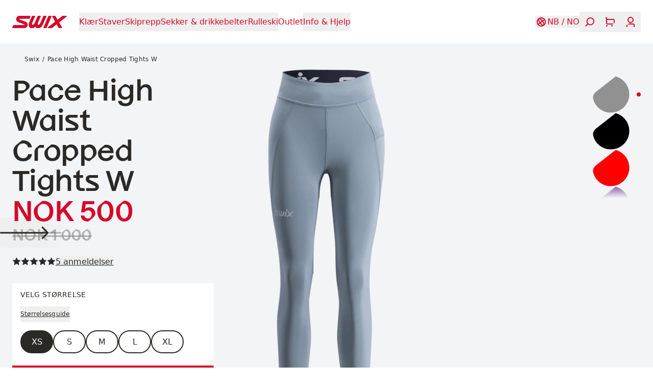

--- FILE ---
content_type: text/html; charset=utf-8
request_url: https://swixsport.com/no/klar/dame/tights/pace-high-waist-cropped-tights-w--10065-23-71602
body_size: 40213
content:
<!DOCTYPE html><html dir="ltr" lang="nb-NO"><head><meta charSet="utf-8"/><meta name="viewport" content="width=device-width, initial-scale=1"/><title>Pace High Waist Cropped Tights W | Swix</title><meta property="og:title" content="Pace High Waist Cropped Tights W | Swix"/><meta name="description" content="Pace High Waist Croppet Tights er en litt kortere løpetights for harde økter og lange distanser. Den tekniske treningstightsen er svært pustende, med elastisk og svettetransporterende materiale. Løpetightsen er designet med formsydde knær og perforert stretchmateriale på baksiden av kneet for optimal funksjonalitet og ventilasjon, i tillegg til ekstra elastisk panel i skrittet for ekstra komfort. Lomme på siden og bak på korsryggen med plass til mobil eller nøkler. Refleksdetaljer på sidene for økt synlighet. Perfekt for lengre, harde økter. "/><meta property="og:type" content="product"/><meta property="og:image" content="https://brav-omnium.imgix.net/10065-23-71602/pictures-10065-23-71602-main01.png"/><link rel="canonical" href="https://swixsport.com/no/klar/dame/tights/pace-high-waist-cropped-tights-w--10065-23-71602"/><script id="product-json-ld" type="application/ld+json">{"@context":"https://schema.org","@type":"Product","mpn":"10065-23-71602_no","color":"Dark Fog","name":"Pace High Waist Cropped Tights W","description":"Pace High Waist Croppet Tights er en litt kortere løpetights for harde økter og lange distanser. Den tekniske treningstightsen er svært pustende, med elastisk og svettetransporterende materiale. Løpetightsen er designet med formsydde knær og perforert stretchmateriale på baksiden av kneet for optimal funksjonalitet og ventilasjon, i tillegg til ekstra elastisk panel i skrittet for ekstra komfort. Lomme på siden og bak på korsryggen med plass til mobil eller nøkler. Refleksdetaljer på sidene for økt synlighet. Perfekt for lengre, harde økter. ","image":["https://brav.imgix.net/10065-23-71602-main01.png","https://brav.imgix.net/10065-23-71602-back01.png","https://brav.imgix.net/10065-23-71602-side01.png","https://brav-omnium.imgix.net/10065-23-71602/pictures-10065-23-71602-main01.png"],"brand":{"@type":"Brand","name":"Swix"},"offers":[{"@type":"Offer","gtin8":"7045952831268","url":"https://swixsport.com/no/klar/dame/tights/pace-high-waist-cropped-tights-w--10065-23-71602","price":500,"priceCurrency":"NOK","itemCondition":"https://schema.org/NewCondition","availability":"https://schema.org/InStock","additionalProperty":{"@type":"PropertyValue","name":"Size","value":"XS"},"priceSpecification":{"@type":"UnitPriceSpecification","priceType":"https://schema.org/ListPrice","price":500,"priceCurrency":"NOK"}},{"@type":"Offer","gtin8":"7045952831244","url":"https://swixsport.com/no/klar/dame/tights/pace-high-waist-cropped-tights-w--10065-23-71602","price":500,"priceCurrency":"NOK","itemCondition":"https://schema.org/NewCondition","availability":"https://schema.org/InStock","additionalProperty":{"@type":"PropertyValue","name":"Size","value":"S"},"priceSpecification":{"@type":"UnitPriceSpecification","priceType":"https://schema.org/ListPrice","price":500,"priceCurrency":"NOK"}},{"@type":"Offer","gtin8":"7045952831237","url":"https://swixsport.com/no/klar/dame/tights/pace-high-waist-cropped-tights-w--10065-23-71602","price":500,"priceCurrency":"NOK","itemCondition":"https://schema.org/NewCondition","availability":"https://schema.org/InStock","additionalProperty":{"@type":"PropertyValue","name":"Size","value":"M"},"priceSpecification":{"@type":"UnitPriceSpecification","priceType":"https://schema.org/ListPrice","price":500,"priceCurrency":"NOK"}},{"@type":"Offer","gtin8":"7045952831220","url":"https://swixsport.com/no/klar/dame/tights/pace-high-waist-cropped-tights-w--10065-23-71602","price":500,"priceCurrency":"NOK","itemCondition":"https://schema.org/NewCondition","availability":"https://schema.org/InStock","additionalProperty":{"@type":"PropertyValue","name":"Size","value":"L"},"priceSpecification":{"@type":"UnitPriceSpecification","priceType":"https://schema.org/ListPrice","price":500,"priceCurrency":"NOK"}},{"@type":"Offer","gtin8":"7045952831251","url":"https://swixsport.com/no/klar/dame/tights/pace-high-waist-cropped-tights-w--10065-23-71602","price":500,"priceCurrency":"NOK","itemCondition":"https://schema.org/NewCondition","availability":"https://schema.org/InStock","additionalProperty":{"@type":"PropertyValue","name":"Size","value":"XL"},"priceSpecification":{"@type":"UnitPriceSpecification","priceType":"https://schema.org/ListPrice","price":500,"priceCurrency":"NOK"}}]}</script><link rel="preload" as="image" imageSrcSet="https://brav.imgix.net/10065-23-71602-main01.png?auto=format&amp;fit=max&amp;w=256&amp;q=75 256w, https://brav.imgix.net/10065-23-71602-main01.png?auto=format&amp;fit=max&amp;w=384&amp;q=75 384w, https://brav.imgix.net/10065-23-71602-main01.png?auto=format&amp;fit=max&amp;w=640&amp;q=75 640w, https://brav.imgix.net/10065-23-71602-main01.png?auto=format&amp;fit=max&amp;w=750&amp;q=75 750w, https://brav.imgix.net/10065-23-71602-main01.png?auto=format&amp;fit=max&amp;w=828&amp;q=75 828w, https://brav.imgix.net/10065-23-71602-main01.png?auto=format&amp;fit=max&amp;w=1080&amp;q=75 1080w, https://brav.imgix.net/10065-23-71602-main01.png?auto=format&amp;fit=max&amp;w=1200&amp;q=75 1200w, https://brav.imgix.net/10065-23-71602-main01.png?auto=format&amp;fit=max&amp;w=1920&amp;q=75 1920w, https://brav.imgix.net/10065-23-71602-main01.png?auto=format&amp;fit=max&amp;w=2048&amp;q=75 2048w, https://brav.imgix.net/10065-23-71602-main01.png?auto=format&amp;fit=max&amp;w=3840&amp;q=75 3840w" imageSizes="
                  (orientation: portrait) 90vw,
                  (orientation: landscape) and (max-width: 1200px) 90vw,
                  (min-width: 1200px) and (max-height: 900px) 40vw,
                  (min-width: 1200px) and (min-height: 900px) 50vw,
                  90vw
                " fetchpriority="high"/><meta name="next-head-count" content="10"/><meta name="application-name" content="Swix"/><meta name="color-scheme" content="light"/><meta name="theme-color" media="(prefers-color-scheme: light)" content="#fff"/><meta name="theme-color" media="(prefers-color-scheme: dark)" content="#d60829"/><script async="" id="CookieConsent" type="text/javascript" data-culture="nb" src="https://policy.app.cookieinformation.com/uc.js" data-gcm-version="2.0"></script><link data-next-font="" rel="preconnect" href="/" crossorigin="anonymous"/><link rel="preload" href="/_next/static/css/226a6dcc76553cad.css" as="style"/><link rel="stylesheet" href="/_next/static/css/226a6dcc76553cad.css" data-n-g=""/><noscript data-n-css=""></noscript><script defer="" nomodule="" src="/_next/static/chunks/polyfills-42372ed130431b0a.js"></script><script defer="" src="/_next/static/chunks/9134.1f8dac3992a16360.js"></script><script defer="" src="/_next/static/chunks/8734.f66fa9d710550b5c.js"></script><script defer="" src="/_next/static/chunks/8277.9f6326ea3d7c4be1.js"></script><script src="/_next/static/chunks/webpack-f8e5546f0437b5bb.js" defer=""></script><script src="/_next/static/chunks/framework-f30cbadcebab7629.js" defer=""></script><script src="/_next/static/chunks/main-b68770a332ba1f4f.js" defer=""></script><script src="/_next/static/chunks/pages/_app-e8ecb165d4b07668.js" defer=""></script><script src="/_next/static/chunks/pages/%5B%5B...uri%5D%5D-f834dfdc3e983ede.js" defer=""></script><script src="/_next/static/vElQ7gRDC4khUyts9Hj2E/_buildManifest.js" defer=""></script><script src="/_next/static/vElQ7gRDC4khUyts9Hj2E/_ssgManifest.js" defer=""></script></head><body><div id="__next"><a href="#main" class="sr-only focus-within:not-sr-only start-0 max-w-max rounded-ee-md bg-blue-500 text-white -translate-x-full transition-transform focus-within:fixed focus-within:translate-x-0 focus-within:duration-150 text-subtitle-1 bg-primary" style="z-index:9999"><span class="block px-4 py-1">Hopp til innhold</span></a><header role="banner" class="h-header-height px-grid-gap gap-grid-gap sticky top-0 z-40 flex items-center justify-between bg-transparent transition-colors duration-300 !bg-background text-primary"><a class="relative transition-opacity duration-300 active:opacity-50 active:duration-0" aria-label="Swix logo" href="/no"><svg xmlns="http://www.w3.org/2000/svg" fill="currentColor" viewBox="0 0 1154 260" class="h-6" aria-hidden="true"><path d="m387.21 7.58.011.02c-.081 1.67-1.131 4.37-1.131 4.37s-16.8 41.48-20.83 47.7c-1.08 1.66-2.19 2.35-2.85 2.68-1.23.62-2.08.87-3.79.95l-200.32-.03c-2.19.09-2.76.29-4.06.96-2.1 1.1-3.46 3.33-3.87 4.84-.72 2.64-.24 7.34 4.51 9.59 3.15 1.49 120.22 42.34 132.26 48.11 11.17 5.34 21.76 11.81 32.09 29.47 4.85 8.27 7.34 17.98 7.98 23.28.5 4 1.86 12.16-1 25.44-2.45 11.44-7.82 21.27-15.04 29.64-10.45 12.11-23.31 18.22-31.01 20.58-8.3 2.54-15.34 3.79-25.33 4.29H9.14c-1.7-.04-3.76-.61-5.23-1.8-1.42-1.16-2.41-2.78-2.75-4.07-.48-1.75-.43-3.47.32-5.45 1.73-4.53 20.66-47.49 20.66-47.49 1.02-1.8 2.31-2.85 3.37-3.43.5-.29 1.68-.83 3.44-.94l.73-.01h217.56c.45 0 .75-.03.75-.03 4.59 0 6.2-1.86 7.03-2.84 1.82-2.17 2.08-5.46 1.44-7.3-.75-2.17-1.82-3.47-3.95-4.84-1.42-.91-121.63-45.06-127.33-47.8-6.64-3.17-13.12-7.15-16.32-9.72-5.25-4.22-9.43-9.01-13.27-14.17-4.26-5.72-8.59-15.24-10.06-20.84-2.77-10.52-2.73-15.14-2.73-19.76 0-9.35 2.44-18.18 4.52-23.41 2.63-6.59 7.09-14.84 11.8-20.15 7.67-8.66 16.81-15.53 26.24-19.29C133.25 3 140.2.92 150.55.26h226.99c2.01 0 3.83-.12 5.68.65 1.32.56 2.08 1.23 2.43 1.66.6.71 1.69 2.31 1.56 5.01m271.32-3.05c.94-1.58 1.88-2.5 2.34-2.88 1.19-.93 3.06-1.47 4.7-1.44h49.49c4.66.19 6.22 2.6 6.68 3.2 1.07 1.39 2.27 4.12 1.02 7.69l-64.42 150.79c-19.56 45.18-49.47 98.53-97.13 97.53h-42.65c-3.17-.08-5.44-1.85-5.44-1.85-9.8-7.14-11.99-10.3-18.44-20.02-1.16-1.64-3.03-2.96-5.21-3.46-3.58-.7-6.27.7-8 2.36-11.16 9.84-30.12 22.67-44.9 22.98H385.4c-2.41 0-4.12-.91-4.71-1.36-19.83-15.05-45.82-56.6-27.88-103.73L416.16 4.83c.64-1.34 1.58-2.3 2.7-3.13.94-.69 2.71-1.5 4.36-1.5h52.73c2.06 0 4.61.84 6.43 3.22 1.27 1.68 2.34 3.98 1.27 7.59l-59.39 133.74c-17.97 40.38 2.45 47.73 3.81 48.09 1.81.13 25.21.32 49.52-50.77L537.35 5.1c.72-1.26 1.67-2.63 2.75-3.35 1.17-.8 2.24-1.44 4.67-1.55h51.03c3.98 0 6.1 2.41 6.85 4.06.62 1.36 1.53 3.43.51 6.63-.66 2.08-59.98 137.3-59.98 137.3-15.06 33.44 7.09 44.98 8.16 45.13.95-.06 24.44-4.54 39.48-36.18L658.53 4.51zM1066.56.24l78.97.02c4.99.45 6.86 3.67 7.6 5.91 1.01 3.1-.3 6.55-2.33 8.26-1.02.85-130.94 103.37-154.56 122.82-2.25 2.01-4.36 6.52-.39 12.25 15.46 22.24 56.02 95.94 56.48 96.94 1.26 2.73 1.41 6.29-.75 9.41-2.22 3.22-5.69 3.5-8.21 3.59l-57 .02c-2.39-.23-3.95-1.18-5.19-2.58-.63-.71-1.12-1.42-1.58-2.25l-36.21-64.28c-1.68-2.91-4.5-4.35-7.3-4.38-2.89-.02-4.96 1.67-5.88 2.4l-89.04 69.3c-2.02 1.6-3.63 1.75-5.57 1.8h-79.89c-4.69.02-6.9-3.61-7.43-5.12-1.39-3.96.43-7.25 2.41-8.99 1.01-.89 149.27-116.28 150.4-117.23 3.06-2.51 3.78-7.06 1.71-10.51-1.2-2.01-59.45-105.47-59.45-105.47-1.25-2.4-1.55-5.74.38-8.55 1.76-2.57 4.52-3.18 6.68-3.39h56.53c2.6.13 4.8 1.7 6.1 4.19.54 1.02 39.42 69.87 39.93 70.73 1.58 2.64 4.46 4.03 6.88 4.09 2.25.05 4.81-1.18 5.63-1.87 1.03-.86 95.11-73.94 95.88-74.47 1.09-.75 2.43-2.41 5.2-2.64M822.49.21l.01-.01c4.3 0 5.98 2.46 6.46 3.1.62.82 1.12 2.35 1.3 3.43.39 2.15-.16 4.01-.4 4.72-.22.71-102.5 242.99-102.5 242.99s-1.25 3.02-3.72 4.12c-1.54.68-3.53.87-3.53.87H667.8c-3.3 0-6.14-2.37-7.02-4.48-.81-1.93-.96-3.76-.38-6.01.63-2.24 4.17-9.57 4.17-9.57L761.72 8.86s1.2-3.05 2.23-4.89c.54-.93 1.78-2.18 2.61-2.67 2.18-1.26 4.27-1.09 4.27-1.09z"></path></svg></a><nav class="text-subtitle-1 mask-scroll-x-4 -start-grid-gap hide-scrollbars h-header-height relative items-center justify-start overflow-x-auto pe-4 hidden lg:flex" aria-label="Navigering"><div class="px-grid-gap flex items-center gap-x-6"><button type="button" class="relative shrink-0 py-2 transition-opacity opacity-100 duration-500" style="transition-delay:0ms" aria-label="Åpne Klær" aria-current="false"><svg viewBox="0 0 0 0" xmlns="http://www.w3.org/2000/svg" role="progressbar" class="absolute start-1/2 top-1/2" width="0" height="0" aria-valuetext="Laster..." aria-busy="true" aria-live="polite" style="display:none;transform:translate(-50%, -50%);transform-origin:top left" aria-hidden="true"><circle cx="0" cy="0" r="0" fill="none" stroke="black" stroke-width="0" stroke-dasharray="0px 0px" stroke-dashoffset="0" stroke-linecap="round" style="stroke-dashoffset:0"></circle></svg><span class="opacity-100 duration-300 hover:opacity-50 transition-opacity">Klær</span></button><button type="button" class="relative shrink-0 py-2 transition-opacity opacity-100 duration-500" style="transition-delay:64ms" aria-label="Åpne Staver" aria-current="false"><svg viewBox="0 0 0 0" xmlns="http://www.w3.org/2000/svg" role="progressbar" class="absolute start-1/2 top-1/2" width="0" height="0" aria-valuetext="Laster..." aria-busy="true" aria-live="polite" style="display:none;transform:translate(-50%, -50%);transform-origin:top left" aria-hidden="true"><circle cx="0" cy="0" r="0" fill="none" stroke="black" stroke-width="0" stroke-dasharray="0px 0px" stroke-dashoffset="0" stroke-linecap="round" style="stroke-dashoffset:0"></circle></svg><span class="opacity-100 duration-300 hover:opacity-50 transition-opacity">Staver</span></button><button type="button" class="relative shrink-0 py-2 transition-opacity opacity-100 duration-500" style="transition-delay:128ms" aria-label="Åpne Skiprepp" aria-current="false"><svg viewBox="0 0 0 0" xmlns="http://www.w3.org/2000/svg" role="progressbar" class="absolute start-1/2 top-1/2" width="0" height="0" aria-valuetext="Laster..." aria-busy="true" aria-live="polite" style="display:none;transform:translate(-50%, -50%);transform-origin:top left" aria-hidden="true"><circle cx="0" cy="0" r="0" fill="none" stroke="black" stroke-width="0" stroke-dasharray="0px 0px" stroke-dashoffset="0" stroke-linecap="round" style="stroke-dashoffset:0"></circle></svg><span class="opacity-100 duration-300 hover:opacity-50 transition-opacity">Skiprepp</span></button><button type="button" class="relative shrink-0 py-2 transition-opacity opacity-100 duration-500" style="transition-delay:192ms" aria-label="Åpne Sekker &amp; drikkebelter" aria-current="false"><svg viewBox="0 0 0 0" xmlns="http://www.w3.org/2000/svg" role="progressbar" class="absolute start-1/2 top-1/2" width="0" height="0" aria-valuetext="Laster..." aria-busy="true" aria-live="polite" style="display:none;transform:translate(-50%, -50%);transform-origin:top left" aria-hidden="true"><circle cx="0" cy="0" r="0" fill="none" stroke="black" stroke-width="0" stroke-dasharray="0px 0px" stroke-dashoffset="0" stroke-linecap="round" style="stroke-dashoffset:0"></circle></svg><span class="opacity-100 duration-300 hover:opacity-50 transition-opacity">Sekker &amp; drikkebelter</span></button><button type="button" class="relative shrink-0 py-2 transition-opacity opacity-100 duration-500" style="transition-delay:256ms" aria-label="Åpne Rulleski " aria-current="false"><svg viewBox="0 0 0 0" xmlns="http://www.w3.org/2000/svg" role="progressbar" class="absolute start-1/2 top-1/2" width="0" height="0" aria-valuetext="Laster..." aria-busy="true" aria-live="polite" style="display:none;transform:translate(-50%, -50%);transform-origin:top left" aria-hidden="true"><circle cx="0" cy="0" r="0" fill="none" stroke="black" stroke-width="0" stroke-dasharray="0px 0px" stroke-dashoffset="0" stroke-linecap="round" style="stroke-dashoffset:0"></circle></svg><span class="opacity-100 duration-300 hover:opacity-50 transition-opacity">Rulleski </span></button><a target="_self" class="shrink-0 py-2 transition-opacity opacity-100 duration-500" style="transition-delay:320ms" href="/no/kategori/outlet"><span class="opacity-100 duration-300 hover:opacity-50 transition-opacity">Outlet</span></a><button type="button" class="relative shrink-0 py-2 transition-opacity opacity-100 duration-500" style="transition-delay:384ms" aria-label="Åpne Info &amp; Hjelp" aria-current="false"><svg viewBox="0 0 0 0" xmlns="http://www.w3.org/2000/svg" role="progressbar" class="absolute start-1/2 top-1/2" width="0" height="0" aria-valuetext="Laster..." aria-busy="true" aria-live="polite" style="display:none;transform:translate(-50%, -50%);transform-origin:top left" aria-hidden="true"><circle cx="0" cy="0" r="0" fill="none" stroke="black" stroke-width="0" stroke-dasharray="0px 0px" stroke-dashoffset="0" stroke-linecap="round" style="stroke-dashoffset:0"></circle></svg><span class="opacity-100 duration-300 hover:opacity-50 transition-opacity">Info &amp; Hjelp</span></button></div></nav><div class="hidden"><div class="px-grid-gap sticky top-0 z-10 mb-6 flex h-20 shrink-0 items-center justify-between text-background bg-primary"><button type="button" class="relative relative -start-2 aspect-square p-2 opacity-0" disabled="" aria-label="Gå tilbake"><svg viewBox="0 0 0 0" xmlns="http://www.w3.org/2000/svg" role="progressbar" class="absolute start-1/2 top-1/2" width="0" height="0" aria-valuetext="Laster..." aria-busy="true" aria-live="polite" style="display:none;transform:translate(-50%, -50%);transform-origin:top left" aria-hidden="true"><circle cx="0" cy="0" r="0" fill="none" stroke="black" stroke-width="0" stroke-dasharray="0px 0px" stroke-dashoffset="0" stroke-linecap="round" style="stroke-dashoffset:0"></circle></svg><svg xmlns="http://www.w3.org/2000/svg" fill="currentColor" viewBox="0 0 24 24" class="w-6" aria-hidden="true"><path d="m15.382 22-9.059-9.18c-.431-.437-.431-1.166 0-1.639L15.382 2 17 3.639l-8.268 8.379L17 20.397z"></path></svg></button><button type="button" class="relative relative -end-2 aspect-square p-2" aria-label="Lukk"><svg viewBox="0 0 0 0" xmlns="http://www.w3.org/2000/svg" role="progressbar" class="absolute start-1/2 top-1/2" width="0" height="0" aria-valuetext="Laster..." aria-busy="true" aria-live="polite" style="display:none;transform:translate(-50%, -50%);transform-origin:top left" aria-hidden="true"><circle cx="0" cy="0" r="0" fill="none" stroke="black" stroke-width="0" stroke-dasharray="0px 0px" stroke-dashoffset="0" stroke-linecap="round" style="stroke-dashoffset:0"></circle></svg><svg xmlns="http://www.w3.org/2000/svg" fill="currentColor" viewBox="0 0 24 24" class="w-6" aria-hidden="true"><path d="M11.968 12.885a1.02 1.02 0 0 1-.72-.291L3.001 4.441l1.473-1.456L12 10.426l7.527-7.441L21 4.441l-8.247 8.153q-.393.291-.785.291"></path><path d="M12.033 10.815a1.02 1.02 0 0 1 .72.291L21 19.259l-1.473 1.456L12 13.274l-7.527 7.441L3 19.259l8.247-8.153q.393-.291.785-.291z"></path></svg></button></div><div class="px-grid-gap mb-6 last:mb-0"><button type="button" class="relative text-h4 flex w-full items-center justify-between text-start text-white group-hover:opacity-70 transition-opacity hover:!opacity-100 duration-300" aria-expanded="false" aria-controls=":Rdj7b6: :Rdj7b6H1:"><svg viewBox="0 0 0 0" xmlns="http://www.w3.org/2000/svg" role="progressbar" class="absolute start-1/2 top-1/2" width="0" height="0" aria-valuetext="Laster..." aria-busy="true" aria-live="polite" style="display:none;transform:translate(-50%, -50%);transform-origin:top left" aria-hidden="true"><circle cx="0" cy="0" r="0" fill="none" stroke="black" stroke-width="0" stroke-dasharray="0px 0px" stroke-dashoffset="0" stroke-linecap="round" style="stroke-dashoffset:0"></circle></svg>Klær<svg xmlns="http://www.w3.org/2000/svg" fill="currentColor" viewBox="0 0 24 24" class="me-0.5 w-5" aria-hidden="true"><path d="M8.636 22 7 20.364 15.364 12 7 3.636 8.636 2l9.164 9.164c.436.436.436 1.164 0 1.636z"></path></svg></button><div id=":Rdj7b6H1:" class="bg-primary xs:pe-0 fixed start-0 top-0 z-10 flex h-full w-full max-w-md flex-col pe-8" data-panel="true" hidden="" style="display:none"><div class="flex h-full flex-col overflow-y-auto overscroll-contain"><div class="px-grid-gap sticky top-0 z-10 mb-6 flex h-20 shrink-0 items-center justify-between text-background bg-primary"><button type="button" class="relative relative -start-2 aspect-square p-2" aria-label="Gå tilbake"><svg viewBox="0 0 0 0" xmlns="http://www.w3.org/2000/svg" role="progressbar" class="absolute start-1/2 top-1/2" width="0" height="0" aria-valuetext="Laster..." aria-busy="true" aria-live="polite" style="display:none;transform:translate(-50%, -50%);transform-origin:top left" aria-hidden="true"><circle cx="0" cy="0" r="0" fill="none" stroke="black" stroke-width="0" stroke-dasharray="0px 0px" stroke-dashoffset="0" stroke-linecap="round" style="stroke-dashoffset:0"></circle></svg><svg xmlns="http://www.w3.org/2000/svg" fill="currentColor" viewBox="0 0 24 24" class="w-6" aria-hidden="true"><path d="m15.382 22-9.059-9.18c-.431-.437-.431-1.166 0-1.639L15.382 2 17 3.639l-8.268 8.379L17 20.397z"></path></svg></button><a href="/no/kategori/klar"><h3 class="text-subtitle-1">Klær</h3></a><button type="button" class="relative relative -end-2 aspect-square p-2" aria-label="Lukk"><svg viewBox="0 0 0 0" xmlns="http://www.w3.org/2000/svg" role="progressbar" class="absolute start-1/2 top-1/2" width="0" height="0" aria-valuetext="Laster..." aria-busy="true" aria-live="polite" style="display:none;transform:translate(-50%, -50%);transform-origin:top left" aria-hidden="true"><circle cx="0" cy="0" r="0" fill="none" stroke="black" stroke-width="0" stroke-dasharray="0px 0px" stroke-dashoffset="0" stroke-linecap="round" style="stroke-dashoffset:0"></circle></svg><svg xmlns="http://www.w3.org/2000/svg" fill="currentColor" viewBox="0 0 24 24" class="w-6" aria-hidden="true"><path d="M11.968 12.885a1.02 1.02 0 0 1-.72-.291L3.001 4.441l1.473-1.456L12 10.426l7.527-7.441L21 4.441l-8.247 8.153q-.393.291-.785.291"></path><path d="M12.033 10.815a1.02 1.02 0 0 1 .72.291L21 19.259l-1.473 1.456L12 13.274l-7.527 7.441L3 19.259l8.247-8.153q.393-.291.785-.291z"></path></svg></button></div><div class="px-grid-gap"><a target="_self" class="text-h4 flex w-full items-center justify-between text-start text-white group-hover:opacity-70 transition-opacity hover:!opacity-100 duration-300 mb-6 block" href="/no/kategori/klar">Alle Klær</a></div><div class="px-grid-gap mb-6 last:mb-0"><button type="button" class="relative text-h4 flex w-full items-center justify-between text-start text-white group-hover:opacity-70 transition-opacity hover:!opacity-100 duration-300" aria-expanded="false" aria-controls=":Rnqdj7b6: :Rnqdj7b6H1:"><svg viewBox="0 0 0 0" xmlns="http://www.w3.org/2000/svg" role="progressbar" class="absolute start-1/2 top-1/2" width="0" height="0" aria-valuetext="Laster..." aria-busy="true" aria-live="polite" style="display:none;transform:translate(-50%, -50%);transform-origin:top left" aria-hidden="true"><circle cx="0" cy="0" r="0" fill="none" stroke="black" stroke-width="0" stroke-dasharray="0px 0px" stroke-dashoffset="0" stroke-linecap="round" style="stroke-dashoffset:0"></circle></svg>Herre<svg xmlns="http://www.w3.org/2000/svg" fill="currentColor" viewBox="0 0 24 24" class="me-0.5 w-5" aria-hidden="true"><path d="M8.636 22 7 20.364 15.364 12 7 3.636 8.636 2l9.164 9.164c.436.436.436 1.164 0 1.636z"></path></svg></button><div id=":Rnqdj7b6H1:" class="bg-background xs:pe-0 fixed start-0 top-0 z-10 flex h-full w-full max-w-md flex-col overflow-y-auto overscroll-contain pe-8" data-panel="true" hidden="" style="display:none"><div class="px-grid-gap sticky top-0 z-10 mb-6 flex h-20 shrink-0 items-center justify-between text-default bg-background"><button type="button" class="relative relative -start-2 aspect-square p-2" aria-label="Gå tilbake"><svg viewBox="0 0 0 0" xmlns="http://www.w3.org/2000/svg" role="progressbar" class="absolute start-1/2 top-1/2" width="0" height="0" aria-valuetext="Laster..." aria-busy="true" aria-live="polite" style="display:none;transform:translate(-50%, -50%);transform-origin:top left" aria-hidden="true"><circle cx="0" cy="0" r="0" fill="none" stroke="black" stroke-width="0" stroke-dasharray="0px 0px" stroke-dashoffset="0" stroke-linecap="round" style="stroke-dashoffset:0"></circle></svg><svg xmlns="http://www.w3.org/2000/svg" fill="currentColor" viewBox="0 0 24 24" class="w-6" aria-hidden="true"><path d="m15.382 22-9.059-9.18c-.431-.437-.431-1.166 0-1.639L15.382 2 17 3.639l-8.268 8.379L17 20.397z"></path></svg></button><a href="/no/kategori/klar/herre"><h3 class="text-subtitle-1">Herre</h3></a><button type="button" class="relative relative -end-2 aspect-square p-2" aria-label="Lukk"><svg viewBox="0 0 0 0" xmlns="http://www.w3.org/2000/svg" role="progressbar" class="absolute start-1/2 top-1/2" width="0" height="0" aria-valuetext="Laster..." aria-busy="true" aria-live="polite" style="display:none;transform:translate(-50%, -50%);transform-origin:top left" aria-hidden="true"><circle cx="0" cy="0" r="0" fill="none" stroke="black" stroke-width="0" stroke-dasharray="0px 0px" stroke-dashoffset="0" stroke-linecap="round" style="stroke-dashoffset:0"></circle></svg><svg xmlns="http://www.w3.org/2000/svg" fill="currentColor" viewBox="0 0 24 24" class="w-6" aria-hidden="true"><path d="M11.968 12.885a1.02 1.02 0 0 1-.72-.291L3.001 4.441l1.473-1.456L12 10.426l7.527-7.441L21 4.441l-8.247 8.153q-.393.291-.785.291"></path><path d="M12.033 10.815a1.02 1.02 0 0 1 .72.291L21 19.259l-1.473 1.456L12 13.274l-7.527 7.441L3 19.259l8.247-8.153q.393-.291.785-.291z"></path></svg></button></div><a target="_self" class="mx-grid-gap mb-7 block" href="/no/kategori/klar/herre"><h3 class="button text-primary w-fit uppercase">Utforsk alle Herre<!-- --> <svg xmlns="http://www.w3.org/2000/svg" fill="currentColor" viewBox="0 0 84 22" aria-hidden="true"><path d="m72.969 21.818-1.859-1.859 7.655-7.631H.212V9.672h78.553L71.11 2.017 72.969.182 83.788 11z"></path></svg></h3></a><div class="text-subtitle-1 text-text-primary px-grid-gap mb-12 columns-2"><a target="_self" class="mb-6 line-clamp-2 break-inside-avoid-column duration-300 hover:opacity-70" href="/no/kategori/klar/herre/jakker">Jakker</a><a target="_self" class="mb-6 line-clamp-2 break-inside-avoid-column duration-300 hover:opacity-70" href="/no/kategori/klar/herre/vester">Vester</a><a target="_self" class="mb-6 line-clamp-2 break-inside-avoid-column duration-300 hover:opacity-70" href="/no/kategori/klar/herre/bukser">Bukser</a><a target="_self" class="mb-6 line-clamp-2 break-inside-avoid-column duration-300 hover:opacity-70" href="/no/kategori/klar/herre/tights">Tights</a><a target="_self" class="mb-6 line-clamp-2 break-inside-avoid-column duration-300 hover:opacity-70" href="/no/kategori/klar/herre/shorts">Shorts</a><a target="_self" class="mb-6 line-clamp-2 break-inside-avoid-column duration-300 hover:opacity-70" href="/no/kategori/klar/herre/gamasjer">Gamasjer</a><a target="_self" class="mb-6 line-clamp-2 break-inside-avoid-column duration-300 hover:opacity-70" href="/no/kategori/klar/herre/konkurransedress">Konkurransedress</a><a target="_self" class="mb-6 line-clamp-2 break-inside-avoid-column duration-300 hover:opacity-70" href="/no/kategori/klar/herre/superundertoy">Superundertøy</a><a target="_self" class="mb-6 line-clamp-2 break-inside-avoid-column duration-300 hover:opacity-70" href="/no/kategori/klar/herre/t-skjorter-og-topper">T-skjorter og topper</a><a target="_self" class="mb-6 line-clamp-2 break-inside-avoid-column duration-300 hover:opacity-70" href="/no/kategori/klar/herre/midlayer">Midlayer</a><a target="_self" class="mb-6 line-clamp-2 break-inside-avoid-column duration-300 hover:opacity-70" href="/no/kategori/klar/herre/hodeplagg">Hodeplagg</a><a target="_self" class="mb-6 line-clamp-2 break-inside-avoid-column duration-300 hover:opacity-70" href="/no/kategori/klar/herre/hansker-og-votter">Hansker og votter</a><a target="_self" class="mb-6 line-clamp-2 break-inside-avoid-column duration-300 hover:opacity-70" href="/no/kategori/klar/herre/sokker">Sokker</a></div><div class="mb-grid-gap px-grid-gap flex flex-col gap-6"><a target="_self" class="block" style="clip-path:polygon(
    0px 0%,
    calc(100% - 0px) 0%,
    100% 0px,
    100% calc(100% - 50px),
    calc(100% - 68.435px) 100%,
    0px 100%,
    0% calc(100% - 0px),
    0% 0px
  )" href="/no/kampanjer/oystein-pettersen"><figure class="relative flex aspect-square w-full items-end"><span class="block bg-gray-100 absolute start-0 top-0 h-full w-full" style="aspect-ratio:4000 / 2667"></span><figcaption class="px-grid-gap z-10 flex w-full flex-col justify-end gap-6 py-6 contrast-more:bg-black/75" style="background:linear-gradient(180deg, rgba(0, 0, 0) 0%, 0.5) 80%, 100%)"><h4 class="text-h3 text-background -mb-2">Øystein Pettersen x Swix</h4><p class="button text-background w-fit">Ny treningskolleksjon utviklet med Øystein Pettersen<!-- --> <svg xmlns="http://www.w3.org/2000/svg" fill="currentColor" viewBox="0 0 84 22" aria-hidden="true"><path d="m72.969 21.818-1.859-1.859 7.655-7.631H.212V9.672h78.553L71.11 2.017 72.969.182 83.788 11z"></path></svg></p></figcaption></figure></a><a target="_self" class="block" style="clip-path:polygon(
    0px 0%,
    calc(100% - 0px) 0%,
    100% 0px,
    100% calc(100% - 50px),
    calc(100% - 68.435px) 100%,
    0px 100%,
    0% calc(100% - 0px),
    0% 0px
  )" href="/no/kategori/outlet/herre"><figure class="relative flex aspect-square w-full items-end"><span class="block bg-gray-100 absolute start-0 top-0 h-full w-full" style="aspect-ratio:5472 / 3648"></span><figcaption class="px-grid-gap z-10 flex w-full flex-col justify-end gap-6 py-6 contrast-more:bg-black/75" style="background:linear-gradient(180deg, rgba(0, 0, 0) 0%, 0.5) 80%, 100%)"><h4 class="text-h3 text-background -mb-2">Outlet - Herre</h4><p class="button text-background w-fit">Rabatterte priser<!-- --> <svg xmlns="http://www.w3.org/2000/svg" fill="currentColor" viewBox="0 0 84 22" aria-hidden="true"><path d="m72.969 21.818-1.859-1.859 7.655-7.631H.212V9.672h78.553L71.11 2.017 72.969.182 83.788 11z"></path></svg></p></figcaption></figure></a></div></div></div><div class="px-grid-gap mb-6 last:mb-0"><button type="button" class="relative text-h4 flex w-full items-center justify-between text-start text-white group-hover:opacity-70 transition-opacity hover:!opacity-100 duration-300" aria-expanded="false" aria-controls=":R17qdj7b6: :R17qdj7b6H1:"><svg viewBox="0 0 0 0" xmlns="http://www.w3.org/2000/svg" role="progressbar" class="absolute start-1/2 top-1/2" width="0" height="0" aria-valuetext="Laster..." aria-busy="true" aria-live="polite" style="display:none;transform:translate(-50%, -50%);transform-origin:top left" aria-hidden="true"><circle cx="0" cy="0" r="0" fill="none" stroke="black" stroke-width="0" stroke-dasharray="0px 0px" stroke-dashoffset="0" stroke-linecap="round" style="stroke-dashoffset:0"></circle></svg>Dame<svg xmlns="http://www.w3.org/2000/svg" fill="currentColor" viewBox="0 0 24 24" class="me-0.5 w-5" aria-hidden="true"><path d="M8.636 22 7 20.364 15.364 12 7 3.636 8.636 2l9.164 9.164c.436.436.436 1.164 0 1.636z"></path></svg></button><div id=":R17qdj7b6H1:" class="bg-background xs:pe-0 fixed start-0 top-0 z-10 flex h-full w-full max-w-md flex-col overflow-y-auto overscroll-contain pe-8" data-panel="true" hidden="" style="display:none"><div class="px-grid-gap sticky top-0 z-10 mb-6 flex h-20 shrink-0 items-center justify-between text-default bg-background"><button type="button" class="relative relative -start-2 aspect-square p-2" aria-label="Gå tilbake"><svg viewBox="0 0 0 0" xmlns="http://www.w3.org/2000/svg" role="progressbar" class="absolute start-1/2 top-1/2" width="0" height="0" aria-valuetext="Laster..." aria-busy="true" aria-live="polite" style="display:none;transform:translate(-50%, -50%);transform-origin:top left" aria-hidden="true"><circle cx="0" cy="0" r="0" fill="none" stroke="black" stroke-width="0" stroke-dasharray="0px 0px" stroke-dashoffset="0" stroke-linecap="round" style="stroke-dashoffset:0"></circle></svg><svg xmlns="http://www.w3.org/2000/svg" fill="currentColor" viewBox="0 0 24 24" class="w-6" aria-hidden="true"><path d="m15.382 22-9.059-9.18c-.431-.437-.431-1.166 0-1.639L15.382 2 17 3.639l-8.268 8.379L17 20.397z"></path></svg></button><a href="/no/kategori/klar/dame"><h3 class="text-subtitle-1">Dame</h3></a><button type="button" class="relative relative -end-2 aspect-square p-2" aria-label="Lukk"><svg viewBox="0 0 0 0" xmlns="http://www.w3.org/2000/svg" role="progressbar" class="absolute start-1/2 top-1/2" width="0" height="0" aria-valuetext="Laster..." aria-busy="true" aria-live="polite" style="display:none;transform:translate(-50%, -50%);transform-origin:top left" aria-hidden="true"><circle cx="0" cy="0" r="0" fill="none" stroke="black" stroke-width="0" stroke-dasharray="0px 0px" stroke-dashoffset="0" stroke-linecap="round" style="stroke-dashoffset:0"></circle></svg><svg xmlns="http://www.w3.org/2000/svg" fill="currentColor" viewBox="0 0 24 24" class="w-6" aria-hidden="true"><path d="M11.968 12.885a1.02 1.02 0 0 1-.72-.291L3.001 4.441l1.473-1.456L12 10.426l7.527-7.441L21 4.441l-8.247 8.153q-.393.291-.785.291"></path><path d="M12.033 10.815a1.02 1.02 0 0 1 .72.291L21 19.259l-1.473 1.456L12 13.274l-7.527 7.441L3 19.259l8.247-8.153q.393-.291.785-.291z"></path></svg></button></div><a target="_self" class="mx-grid-gap mb-7 block" href="/no/kategori/klar/dame"><h3 class="button text-primary w-fit uppercase">Utforsk alle Dame<!-- --> <svg xmlns="http://www.w3.org/2000/svg" fill="currentColor" viewBox="0 0 84 22" aria-hidden="true"><path d="m72.969 21.818-1.859-1.859 7.655-7.631H.212V9.672h78.553L71.11 2.017 72.969.182 83.788 11z"></path></svg></h3></a><div class="text-subtitle-1 text-text-primary px-grid-gap mb-12 columns-2"><a target="_self" class="mb-6 line-clamp-2 break-inside-avoid-column duration-300 hover:opacity-70" href="/no/kategori/klar/dame/jakker">Jakker</a><a target="_self" class="mb-6 line-clamp-2 break-inside-avoid-column duration-300 hover:opacity-70" href="/no/kategori/klar/dame/vester">Vester</a><a target="_self" class="mb-6 line-clamp-2 break-inside-avoid-column duration-300 hover:opacity-70" href="/no/kategori/klar/dame/bukser">Bukser</a><a target="_self" class="mb-6 line-clamp-2 break-inside-avoid-column duration-300 hover:opacity-70" href="/no/kategori/klar/dame/tights">Tights</a><a target="_self" class="mb-6 line-clamp-2 break-inside-avoid-column duration-300 hover:opacity-70" href="/no/kategori/klar/dame/shorts">Shorts</a><a target="_self" class="mb-6 line-clamp-2 break-inside-avoid-column duration-300 hover:opacity-70" href="/no/kategori/klar/dame/gamasjer">Gamasjer</a><a target="_self" class="mb-6 line-clamp-2 break-inside-avoid-column duration-300 hover:opacity-70" href="/no/kategori/klar/dame/konkurransedress">Konkurransedress</a><a target="_self" class="mb-6 line-clamp-2 break-inside-avoid-column duration-300 hover:opacity-70" href="/no/kategori/klar/dame/superundertoy">Superundertøy</a><a target="_self" class="mb-6 line-clamp-2 break-inside-avoid-column duration-300 hover:opacity-70" href="/no/kategori/klar/dame/undertoy">Undertøy</a><a target="_self" class="mb-6 line-clamp-2 break-inside-avoid-column duration-300 hover:opacity-70" href="/no/kategori/klar/dame/t-skjorter-og-topper">T-skjorter og topper</a><a target="_self" class="mb-6 line-clamp-2 break-inside-avoid-column duration-300 hover:opacity-70" href="/no/kategori/klar/dame/midlayer">Midlayer</a><a target="_self" class="mb-6 line-clamp-2 break-inside-avoid-column duration-300 hover:opacity-70" href="/no/kategori/klar/dame/hodeplagg">Hodeplagg</a><a target="_self" class="mb-6 line-clamp-2 break-inside-avoid-column duration-300 hover:opacity-70" href="/no/kategori/klar/dame/hansker-og-votter">Hansker og votter</a><a target="_self" class="mb-6 line-clamp-2 break-inside-avoid-column duration-300 hover:opacity-70" href="/no/kategori/klar/dame/sokker">Sokker</a></div><div class="mb-grid-gap px-grid-gap flex flex-col gap-6"><a target="_self" class="block" style="clip-path:polygon(
    0px 0%,
    calc(100% - 0px) 0%,
    100% 0px,
    100% calc(100% - 50px),
    calc(100% - 68.435px) 100%,
    0px 100%,
    0% calc(100% - 0px),
    0% 0px
  )" href="/no/kampanjer/oystein-pettersen"><figure class="relative flex aspect-square w-full items-end"><span class="block bg-gray-100 absolute start-0 top-0 h-full w-full" style="aspect-ratio:4000 / 2667"></span><figcaption class="px-grid-gap z-10 flex w-full flex-col justify-end gap-6 py-6 contrast-more:bg-black/75" style="background:linear-gradient(180deg, rgba(0, 0, 0) 0%, 0.5) 80%, 100%)"><h4 class="text-h3 text-background -mb-2">Øystein Pettersen x Swix</h4><p class="button text-background w-fit">Ny treningskolleksjon utviklet med Øystein Pettersen<!-- --> <svg xmlns="http://www.w3.org/2000/svg" fill="currentColor" viewBox="0 0 84 22" aria-hidden="true"><path d="m72.969 21.818-1.859-1.859 7.655-7.631H.212V9.672h78.553L71.11 2.017 72.969.182 83.788 11z"></path></svg></p></figcaption></figure></a><a target="_self" class="block" style="clip-path:polygon(
    0px 0%,
    calc(100% - 0px) 0%,
    100% 0px,
    100% calc(100% - 50px),
    calc(100% - 68.435px) 100%,
    0px 100%,
    0% calc(100% - 0px),
    0% 0px
  )" href="/no/kategori/outlet/dame"><figure class="relative flex aspect-square w-full items-end"><span class="block bg-gray-100 absolute start-0 top-0 h-full w-full" style="aspect-ratio:8640 / 5760"></span><figcaption class="px-grid-gap z-10 flex w-full flex-col justify-end gap-6 py-6 contrast-more:bg-black/75" style="background:linear-gradient(180deg, rgba(0, 0, 0) 0%, 0.5) 80%, 100%)"><h4 class="text-h3 text-background -mb-2">Outlet - dame</h4><p class="button text-background w-fit">Rabatterte priser<!-- --> <svg xmlns="http://www.w3.org/2000/svg" fill="currentColor" viewBox="0 0 84 22" aria-hidden="true"><path d="m72.969 21.818-1.859-1.859 7.655-7.631H.212V9.672h78.553L71.11 2.017 72.969.182 83.788 11z"></path></svg></p></figcaption></figure></a></div></div></div><div class="px-grid-gap mb-6 last:mb-0"><button type="button" class="relative text-h4 flex w-full items-center justify-between text-start text-white group-hover:opacity-70 transition-opacity hover:!opacity-100 duration-300" aria-expanded="false" aria-controls=":R1nqdj7b6: :R1nqdj7b6H1:"><svg viewBox="0 0 0 0" xmlns="http://www.w3.org/2000/svg" role="progressbar" class="absolute start-1/2 top-1/2" width="0" height="0" aria-valuetext="Laster..." aria-busy="true" aria-live="polite" style="display:none;transform:translate(-50%, -50%);transform-origin:top left" aria-hidden="true"><circle cx="0" cy="0" r="0" fill="none" stroke="black" stroke-width="0" stroke-dasharray="0px 0px" stroke-dashoffset="0" stroke-linecap="round" style="stroke-dashoffset:0"></circle></svg>Barn og junior<svg xmlns="http://www.w3.org/2000/svg" fill="currentColor" viewBox="0 0 24 24" class="me-0.5 w-5" aria-hidden="true"><path d="M8.636 22 7 20.364 15.364 12 7 3.636 8.636 2l9.164 9.164c.436.436.436 1.164 0 1.636z"></path></svg></button><div id=":R1nqdj7b6H1:" class="bg-background xs:pe-0 fixed start-0 top-0 z-10 flex h-full w-full max-w-md flex-col overflow-y-auto overscroll-contain pe-8" data-panel="true" hidden="" style="display:none"><div class="px-grid-gap sticky top-0 z-10 mb-6 flex h-20 shrink-0 items-center justify-between text-default bg-background"><button type="button" class="relative relative -start-2 aspect-square p-2" aria-label="Gå tilbake"><svg viewBox="0 0 0 0" xmlns="http://www.w3.org/2000/svg" role="progressbar" class="absolute start-1/2 top-1/2" width="0" height="0" aria-valuetext="Laster..." aria-busy="true" aria-live="polite" style="display:none;transform:translate(-50%, -50%);transform-origin:top left" aria-hidden="true"><circle cx="0" cy="0" r="0" fill="none" stroke="black" stroke-width="0" stroke-dasharray="0px 0px" stroke-dashoffset="0" stroke-linecap="round" style="stroke-dashoffset:0"></circle></svg><svg xmlns="http://www.w3.org/2000/svg" fill="currentColor" viewBox="0 0 24 24" class="w-6" aria-hidden="true"><path d="m15.382 22-9.059-9.18c-.431-.437-.431-1.166 0-1.639L15.382 2 17 3.639l-8.268 8.379L17 20.397z"></path></svg></button><a href="/no/kategori/klar/barn"><h3 class="text-subtitle-1">Barn og junior</h3></a><button type="button" class="relative relative -end-2 aspect-square p-2" aria-label="Lukk"><svg viewBox="0 0 0 0" xmlns="http://www.w3.org/2000/svg" role="progressbar" class="absolute start-1/2 top-1/2" width="0" height="0" aria-valuetext="Laster..." aria-busy="true" aria-live="polite" style="display:none;transform:translate(-50%, -50%);transform-origin:top left" aria-hidden="true"><circle cx="0" cy="0" r="0" fill="none" stroke="black" stroke-width="0" stroke-dasharray="0px 0px" stroke-dashoffset="0" stroke-linecap="round" style="stroke-dashoffset:0"></circle></svg><svg xmlns="http://www.w3.org/2000/svg" fill="currentColor" viewBox="0 0 24 24" class="w-6" aria-hidden="true"><path d="M11.968 12.885a1.02 1.02 0 0 1-.72-.291L3.001 4.441l1.473-1.456L12 10.426l7.527-7.441L21 4.441l-8.247 8.153q-.393.291-.785.291"></path><path d="M12.033 10.815a1.02 1.02 0 0 1 .72.291L21 19.259l-1.473 1.456L12 13.274l-7.527 7.441L3 19.259l8.247-8.153q.393-.291.785-.291z"></path></svg></button></div><a target="_self" class="mx-grid-gap mb-7 block" href="/no/kategori/klar/barn"><h3 class="button text-primary w-fit uppercase">Utforsk alle Barn og junior<!-- --> <svg xmlns="http://www.w3.org/2000/svg" fill="currentColor" viewBox="0 0 84 22" aria-hidden="true"><path d="m72.969 21.818-1.859-1.859 7.655-7.631H.212V9.672h78.553L71.11 2.017 72.969.182 83.788 11z"></path></svg></h3></a><div class="text-subtitle-1 text-text-primary px-grid-gap mb-12 columns-2"><a target="_self" class="mb-6 line-clamp-2 break-inside-avoid-column duration-300 hover:opacity-70" href="/no/kategori/klar/barn/jakker">Jakker</a><a target="_self" class="mb-6 line-clamp-2 break-inside-avoid-column duration-300 hover:opacity-70" href="/no/kategori/klar/barn/bukser">Bukser</a><a target="_self" class="mb-6 line-clamp-2 break-inside-avoid-column duration-300 hover:opacity-70" href="/no/kategori/klar/barn-og-junior/tights">Tights</a><a target="_self" class="mb-6 line-clamp-2 break-inside-avoid-column duration-300 hover:opacity-70" href="/no/kategori/klar/barn/superundertoy">Superundertøy</a><a target="_self" class="mb-6 line-clamp-2 break-inside-avoid-column duration-300 hover:opacity-70" href="/no/kategori/klar/barn/hodeplagg">Hodeplagg</a><a target="_self" class="mb-6 line-clamp-2 break-inside-avoid-column duration-300 hover:opacity-70" href="/no/kategori/klar/barn/hansker-og-votter">Hansker og votter</a></div><div class="mb-grid-gap px-grid-gap flex flex-col gap-6"><a target="_self" class="block" style="clip-path:polygon(
    0px 0%,
    calc(100% - 0px) 0%,
    100% 0px,
    100% calc(100% - 50px),
    calc(100% - 68.435px) 100%,
    0px 100%,
    0% calc(100% - 0px),
    0% 0px
  )" href="/no/kampanjer/oystein-pettersen"><figure class="relative flex aspect-square w-full items-end"><span class="block bg-gray-100 absolute start-0 top-0 h-full w-full" style="aspect-ratio:4000 / 2667"></span><figcaption class="px-grid-gap z-10 flex w-full flex-col justify-end gap-6 py-6 contrast-more:bg-black/75" style="background:linear-gradient(180deg, rgba(0, 0, 0) 0%, 0.5) 80%, 100%)"><h4 class="text-h3 text-background -mb-2">Øystein Pettersen x Swix</h4><p class="button text-background w-fit">Ny treningskolleksjon utviklet med Øystein Pettersen<!-- --> <svg xmlns="http://www.w3.org/2000/svg" fill="currentColor" viewBox="0 0 84 22" aria-hidden="true"><path d="m72.969 21.818-1.859-1.859 7.655-7.631H.212V9.672h78.553L71.11 2.017 72.969.182 83.788 11z"></path></svg></p></figcaption></figure></a><a target="_self" class="block" style="clip-path:polygon(
    0px 0%,
    calc(100% - 0px) 0%,
    100% 0px,
    100% calc(100% - 50px),
    calc(100% - 68.435px) 100%,
    0px 100%,
    0% calc(100% - 0px),
    0% 0px
  )" href="/no/kategori/outlet/barn"><figure class="relative flex aspect-square w-full items-end"><span class="block bg-gray-100 absolute start-0 top-0 h-full w-full" style="aspect-ratio:3000 / 2000"></span><figcaption class="px-grid-gap z-10 flex w-full flex-col justify-end gap-6 py-6 contrast-more:bg-black/75" style="background:linear-gradient(180deg, rgba(0, 0, 0) 0%, 0.5) 80%, 100%)"><h4 class="text-h3 text-background -mb-2">Outlet - barn</h4><p class="button text-background w-fit">Rabatterte priser<!-- --> <svg xmlns="http://www.w3.org/2000/svg" fill="currentColor" viewBox="0 0 84 22" aria-hidden="true"><path d="m72.969 21.818-1.859-1.859 7.655-7.631H.212V9.672h78.553L71.11 2.017 72.969.182 83.788 11z"></path></svg></p></figcaption></figure></a><a target="_self" class="block" style="clip-path:polygon(
    0px 0%,
    calc(100% - 0px) 0%,
    100% 0px,
    100% calc(100% - 50px),
    calc(100% - 68.435px) 100%,
    0px 100%,
    0% calc(100% - 0px),
    0% 0px
  )" href="/no/artikkel/finn-din-storrelse/barne-og-juniorklar"><figure class="relative flex aspect-square w-full items-end"><span class="block bg-gray-100 absolute start-0 top-0 h-full w-full" style="aspect-ratio:1080 / 1080"></span><figcaption class="px-grid-gap z-10 flex w-full flex-col justify-end gap-6 py-6 contrast-more:bg-black/75" style="background:linear-gradient(180deg, rgba(0, 0, 0) 0%, 0.5) 80%, 100%)"><h4 class="text-h3 text-background -mb-2">Størrelsesguide: Barne- og juniorklær</h4><p class="button text-background w-fit"> <svg xmlns="http://www.w3.org/2000/svg" fill="currentColor" viewBox="0 0 84 22" aria-hidden="true"><path d="m72.969 21.818-1.859-1.859 7.655-7.631H.212V9.672h78.553L71.11 2.017 72.969.182 83.788 11z"></path></svg></p></figcaption></figure></a></div></div></div><div class="px-grid-gap mb-6 last:mb-0"><a class="text-h4 flex w-full items-center justify-between text-start text-white group-hover:opacity-70 transition-opacity hover:!opacity-100 duration-300" href="/no/kategori/outlet">Outlet</a></div><aside class="px-grid-gap mt-auto py-12" aria-label="Navigering sidefot"><div class="text-h6 mb-6 flex flex-col gap-2.5 text-white"><a target="_self" class="transition-opacity duration-300 hover:opacity-70" href="/no/swix-racing">Swix Racing</a><a target="_self" class="transition-opacity duration-300 hover:opacity-70" href="/no/kundeservice">Kundeservice</a><a target="_self" class="transition-opacity duration-300 hover:opacity-70" href="/no/artikler/finn-din-storrelse">Finn størrelsen din</a></div><div class="flex items-center gap-7"><button type="button" class="relative text-background text-subtitle-1 flex items-center gap-2 transition-opacity duration-300 hover:opacity-70"><svg viewBox="0 0 0 0" xmlns="http://www.w3.org/2000/svg" role="progressbar" class="absolute start-1/2 top-1/2" width="0" height="0" aria-valuetext="Laster..." aria-busy="true" aria-live="polite" style="display:none;transform:translate(-50%, -50%);transform-origin:top left" aria-hidden="true"><circle cx="0" cy="0" r="0" fill="none" stroke="black" stroke-width="0" stroke-dasharray="0px 0px" stroke-dashoffset="0" stroke-linecap="round" style="stroke-dashoffset:0"></circle></svg><svg xmlns="http://www.w3.org/2000/svg" fill="currentColor" viewBox="0 0 24 24" class="w-6" aria-hidden="true"><path d="M17.016 15.016H8.54l-2.54 2h12v5.016h2V18a2.98 2.98 0 0 0-2.984-2.984"></path><path d="M4 22h2v-4.984l-2 1.556zm8-8a6.02 6.02 0 0 0 6-6 6.02 6.02 0 0 0-6-6 6.02 6.02 0 0 0-6 6c0 3.302 2.667 6 6 6m0-10c2.222 0 4 1.81 4 4 0 2.222-1.809 4-4 4s-4-1.809-4-4c0-2.222 1.778-4 4-4"></path></svg><span>Logg inn</span></button><button type="button" class="relative text-background text-subtitle-1 flex items-center gap-2 transition-opacity duration-300 hover:opacity-70" aria-label="Velg land"><svg viewBox="0 0 0 0" xmlns="http://www.w3.org/2000/svg" role="progressbar" class="absolute start-1/2 top-1/2" width="0" height="0" aria-valuetext="Laster..." aria-busy="true" aria-live="polite" style="display:none;transform:translate(-50%, -50%);transform-origin:top left" aria-hidden="true"><circle cx="0" cy="0" r="0" fill="none" stroke="black" stroke-width="0" stroke-dasharray="0px 0px" stroke-dashoffset="0" stroke-linecap="round" style="stroke-dashoffset:0"></circle></svg><svg xmlns="http://www.w3.org/2000/svg" fill="currentColor" viewBox="0 0 24 24" class="w-6" aria-hidden="true"><path d="M19.144 6.512c-1.46-1.906-3.587-3.146-5.969-3.431A8.96 8.96 0 0 0 6.508 4.86c-3.937 3.018-4.667 8.706-1.651 12.646 1.46 1.906 3.587 3.146 5.969 3.432.413.064.794.064 1.175.064a8.82 8.82 0 0 0 5.461-1.875c3.968-2.987 4.699-8.674 1.683-12.614zm-2.254.477-2.508 1.938c-1.206-1.43-2.508-2.637-3.714-3.463a2.4 2.4 0 0 0-.381-.222c.571-.127 1.143-.222 1.714-.222 1.778 0 3.556.667 4.889 1.97zm-.635 10.58c-.063.032-.635.095-1.841-.699-1.048-.667-2.159-1.747-3.207-2.987l2.826-2.16c.952 1.334 1.683 2.701 2.064 3.876.444 1.398.222 1.938.159 1.97zM7.715 6.448s.063-.032.127-.032c.222 0 .794.127 1.714.731 1.048.667 2.159 1.748 3.207 2.987l-2.826 2.161c-.952-1.335-1.683-2.701-2.064-3.876-.413-1.366-.19-1.906-.159-1.97zm-1.81 2.129c.032.159.064.286.127.477.444 1.398 1.302 2.955 2.381 4.48l-2.508 1.938a7.02 7.02 0 0 1 0-6.895m1.206 8.452L9.62 15.09c1.206 1.43 2.508 2.637 3.714 3.463.159.095.286.159.413.254a6.98 6.98 0 0 1-6.635-1.779zm10.985-1.557a4 4 0 0 0-.127-.477c-.444-1.398-1.302-2.955-2.381-4.48l2.508-1.938a7.1 7.1 0 0 1 0 6.895"></path></svg><span class="uppercase">nb<!-- --> / <!-- -->NO</span></button></div></aside></div></div></div><div class="px-grid-gap mb-6 last:mb-0"><button type="button" class="relative text-h4 flex w-full items-center justify-between text-start text-white group-hover:opacity-70 transition-opacity hover:!opacity-100 duration-300" aria-expanded="false" aria-controls=":Rlj7b6: :Rlj7b6H1:"><svg viewBox="0 0 0 0" xmlns="http://www.w3.org/2000/svg" role="progressbar" class="absolute start-1/2 top-1/2" width="0" height="0" aria-valuetext="Laster..." aria-busy="true" aria-live="polite" style="display:none;transform:translate(-50%, -50%);transform-origin:top left" aria-hidden="true"><circle cx="0" cy="0" r="0" fill="none" stroke="black" stroke-width="0" stroke-dasharray="0px 0px" stroke-dashoffset="0" stroke-linecap="round" style="stroke-dashoffset:0"></circle></svg>Staver<svg xmlns="http://www.w3.org/2000/svg" fill="currentColor" viewBox="0 0 24 24" class="me-0.5 w-5" aria-hidden="true"><path d="M8.636 22 7 20.364 15.364 12 7 3.636 8.636 2l9.164 9.164c.436.436.436 1.164 0 1.636z"></path></svg></button><div id=":Rlj7b6H1:" class="bg-primary xs:pe-0 fixed start-0 top-0 z-10 flex h-full w-full max-w-md flex-col pe-8" data-panel="true" hidden="" style="display:none"><div class="flex h-full flex-col overflow-y-auto overscroll-contain"><div class="px-grid-gap sticky top-0 z-10 mb-6 flex h-20 shrink-0 items-center justify-between text-background bg-primary"><button type="button" class="relative relative -start-2 aspect-square p-2" aria-label="Gå tilbake"><svg viewBox="0 0 0 0" xmlns="http://www.w3.org/2000/svg" role="progressbar" class="absolute start-1/2 top-1/2" width="0" height="0" aria-valuetext="Laster..." aria-busy="true" aria-live="polite" style="display:none;transform:translate(-50%, -50%);transform-origin:top left" aria-hidden="true"><circle cx="0" cy="0" r="0" fill="none" stroke="black" stroke-width="0" stroke-dasharray="0px 0px" stroke-dashoffset="0" stroke-linecap="round" style="stroke-dashoffset:0"></circle></svg><svg xmlns="http://www.w3.org/2000/svg" fill="currentColor" viewBox="0 0 24 24" class="w-6" aria-hidden="true"><path d="m15.382 22-9.059-9.18c-.431-.437-.431-1.166 0-1.639L15.382 2 17 3.639l-8.268 8.379L17 20.397z"></path></svg></button><a href="/no/kategori/staver"><h3 class="text-subtitle-1">Staver</h3></a><button type="button" class="relative relative -end-2 aspect-square p-2" aria-label="Lukk"><svg viewBox="0 0 0 0" xmlns="http://www.w3.org/2000/svg" role="progressbar" class="absolute start-1/2 top-1/2" width="0" height="0" aria-valuetext="Laster..." aria-busy="true" aria-live="polite" style="display:none;transform:translate(-50%, -50%);transform-origin:top left" aria-hidden="true"><circle cx="0" cy="0" r="0" fill="none" stroke="black" stroke-width="0" stroke-dasharray="0px 0px" stroke-dashoffset="0" stroke-linecap="round" style="stroke-dashoffset:0"></circle></svg><svg xmlns="http://www.w3.org/2000/svg" fill="currentColor" viewBox="0 0 24 24" class="w-6" aria-hidden="true"><path d="M11.968 12.885a1.02 1.02 0 0 1-.72-.291L3.001 4.441l1.473-1.456L12 10.426l7.527-7.441L21 4.441l-8.247 8.153q-.393.291-.785.291"></path><path d="M12.033 10.815a1.02 1.02 0 0 1 .72.291L21 19.259l-1.473 1.456L12 13.274l-7.527 7.441L3 19.259l8.247-8.153q.393-.291.785-.291z"></path></svg></button></div><div class="px-grid-gap"><a target="_self" class="text-h4 flex w-full items-center justify-between text-start text-white group-hover:opacity-70 transition-opacity hover:!opacity-100 duration-300 mb-6 block" href="/no/kategori/staver">Alle Staver</a></div><div class="px-grid-gap mb-6 last:mb-0"><a class="text-h4 flex w-full items-center justify-between text-start text-white group-hover:opacity-70 transition-opacity hover:!opacity-100 duration-300" href="/no/kategori/staver/langrennsstaver">Langrennsstaver</a></div><div class="px-grid-gap mb-6 last:mb-0"><a class="text-h4 flex w-full items-center justify-between text-start text-white group-hover:opacity-70 transition-opacity hover:!opacity-100 duration-300" href="/no/kategori/staver/alpinstaver">Alpinstaver</a></div><div class="px-grid-gap mb-6 last:mb-0"><a class="text-h4 flex w-full items-center justify-between text-start text-white group-hover:opacity-70 transition-opacity hover:!opacity-100 duration-300" href="/no/kategori/staver/toppturstaver">Toppturstaver</a></div><div class="px-grid-gap mb-6 last:mb-0"><a class="text-h4 flex w-full items-center justify-between text-start text-white group-hover:opacity-70 transition-opacity hover:!opacity-100 duration-300" href="/no/kategori/staver/fjellskistaver">Fjellskistaver</a></div><div class="px-grid-gap mb-6 last:mb-0"><a class="text-h4 flex w-full items-center justify-between text-start text-white group-hover:opacity-70 transition-opacity hover:!opacity-100 duration-300" href="/no/kategori/staver/gastaver">Gåstaver</a></div><div class="px-grid-gap mb-6 last:mb-0"><a class="text-h4 flex w-full items-center justify-between text-start text-white group-hover:opacity-70 transition-opacity hover:!opacity-100 duration-300" href="/no/kategori/staver/tur-og-lopestaver">Tur- og løpestaver</a></div><div class="px-grid-gap mb-6 last:mb-0"><a class="text-h4 flex w-full items-center justify-between text-start text-white group-hover:opacity-70 transition-opacity hover:!opacity-100 duration-300" href="/no/kategori/staver/rulleskistaver">Rulleskistaver</a></div><div class="px-grid-gap mb-6 last:mb-0"><a class="text-h4 flex w-full items-center justify-between text-start text-white group-hover:opacity-70 transition-opacity hover:!opacity-100 duration-300" href="/no/kategori/staver/stavstropper">Stavstropper</a></div><div class="px-grid-gap mb-6 last:mb-0"><a class="text-h4 flex w-full items-center justify-between text-start text-white group-hover:opacity-70 transition-opacity hover:!opacity-100 duration-300" href="/no/kategori/staver/stavtrinser">Stavtrinser</a></div><div class="px-grid-gap mb-6 last:mb-0"><a class="text-h4 flex w-full items-center justify-between text-start text-white group-hover:opacity-70 transition-opacity hover:!opacity-100 duration-300" href="/no/kategori/staver/stavhandtak">Stavhåndtak</a></div><div class="px-grid-gap mb-6 last:mb-0"><a class="text-h4 flex w-full items-center justify-between text-start text-white group-hover:opacity-70 transition-opacity hover:!opacity-100 duration-300" href="/no/kategori/staver/tilbehor">Tilbehør</a></div><div class="px-grid-gap mb-6 last:mb-0"><a class="text-h4 flex w-full items-center justify-between text-start text-white group-hover:opacity-70 transition-opacity hover:!opacity-100 duration-300" href="/no/kategori/staver/reservedeler">Reservedeler</a></div><aside class="px-grid-gap mt-auto py-12" aria-label="Navigering sidefot"><div class="text-h6 mb-6 flex flex-col gap-2.5 text-white"><a target="_self" class="transition-opacity duration-300 hover:opacity-70" href="/no/swix-racing">Swix Racing</a><a target="_self" class="transition-opacity duration-300 hover:opacity-70" href="/no/kundeservice">Kundeservice</a><a target="_self" class="transition-opacity duration-300 hover:opacity-70" href="/no/artikler/finn-din-storrelse">Finn størrelsen din</a></div><div class="flex items-center gap-7"><button type="button" class="relative text-background text-subtitle-1 flex items-center gap-2 transition-opacity duration-300 hover:opacity-70"><svg viewBox="0 0 0 0" xmlns="http://www.w3.org/2000/svg" role="progressbar" class="absolute start-1/2 top-1/2" width="0" height="0" aria-valuetext="Laster..." aria-busy="true" aria-live="polite" style="display:none;transform:translate(-50%, -50%);transform-origin:top left" aria-hidden="true"><circle cx="0" cy="0" r="0" fill="none" stroke="black" stroke-width="0" stroke-dasharray="0px 0px" stroke-dashoffset="0" stroke-linecap="round" style="stroke-dashoffset:0"></circle></svg><svg xmlns="http://www.w3.org/2000/svg" fill="currentColor" viewBox="0 0 24 24" class="w-6" aria-hidden="true"><path d="M17.016 15.016H8.54l-2.54 2h12v5.016h2V18a2.98 2.98 0 0 0-2.984-2.984"></path><path d="M4 22h2v-4.984l-2 1.556zm8-8a6.02 6.02 0 0 0 6-6 6.02 6.02 0 0 0-6-6 6.02 6.02 0 0 0-6 6c0 3.302 2.667 6 6 6m0-10c2.222 0 4 1.81 4 4 0 2.222-1.809 4-4 4s-4-1.809-4-4c0-2.222 1.778-4 4-4"></path></svg><span>Logg inn</span></button><button type="button" class="relative text-background text-subtitle-1 flex items-center gap-2 transition-opacity duration-300 hover:opacity-70" aria-label="Velg land"><svg viewBox="0 0 0 0" xmlns="http://www.w3.org/2000/svg" role="progressbar" class="absolute start-1/2 top-1/2" width="0" height="0" aria-valuetext="Laster..." aria-busy="true" aria-live="polite" style="display:none;transform:translate(-50%, -50%);transform-origin:top left" aria-hidden="true"><circle cx="0" cy="0" r="0" fill="none" stroke="black" stroke-width="0" stroke-dasharray="0px 0px" stroke-dashoffset="0" stroke-linecap="round" style="stroke-dashoffset:0"></circle></svg><svg xmlns="http://www.w3.org/2000/svg" fill="currentColor" viewBox="0 0 24 24" class="w-6" aria-hidden="true"><path d="M19.144 6.512c-1.46-1.906-3.587-3.146-5.969-3.431A8.96 8.96 0 0 0 6.508 4.86c-3.937 3.018-4.667 8.706-1.651 12.646 1.46 1.906 3.587 3.146 5.969 3.432.413.064.794.064 1.175.064a8.82 8.82 0 0 0 5.461-1.875c3.968-2.987 4.699-8.674 1.683-12.614zm-2.254.477-2.508 1.938c-1.206-1.43-2.508-2.637-3.714-3.463a2.4 2.4 0 0 0-.381-.222c.571-.127 1.143-.222 1.714-.222 1.778 0 3.556.667 4.889 1.97zm-.635 10.58c-.063.032-.635.095-1.841-.699-1.048-.667-2.159-1.747-3.207-2.987l2.826-2.16c.952 1.334 1.683 2.701 2.064 3.876.444 1.398.222 1.938.159 1.97zM7.715 6.448s.063-.032.127-.032c.222 0 .794.127 1.714.731 1.048.667 2.159 1.748 3.207 2.987l-2.826 2.161c-.952-1.335-1.683-2.701-2.064-3.876-.413-1.366-.19-1.906-.159-1.97zm-1.81 2.129c.032.159.064.286.127.477.444 1.398 1.302 2.955 2.381 4.48l-2.508 1.938a7.02 7.02 0 0 1 0-6.895m1.206 8.452L9.62 15.09c1.206 1.43 2.508 2.637 3.714 3.463.159.095.286.159.413.254a6.98 6.98 0 0 1-6.635-1.779zm10.985-1.557a4 4 0 0 0-.127-.477c-.444-1.398-1.302-2.955-2.381-4.48l2.508-1.938a7.1 7.1 0 0 1 0 6.895"></path></svg><span class="uppercase">nb<!-- --> / <!-- -->NO</span></button></div></aside></div></div></div><div class="px-grid-gap mb-6 last:mb-0"><button type="button" class="relative text-h4 flex w-full items-center justify-between text-start text-white group-hover:opacity-70 transition-opacity hover:!opacity-100 duration-300" aria-expanded="false" aria-controls=":Rtj7b6: :Rtj7b6H1:"><svg viewBox="0 0 0 0" xmlns="http://www.w3.org/2000/svg" role="progressbar" class="absolute start-1/2 top-1/2" width="0" height="0" aria-valuetext="Laster..." aria-busy="true" aria-live="polite" style="display:none;transform:translate(-50%, -50%);transform-origin:top left" aria-hidden="true"><circle cx="0" cy="0" r="0" fill="none" stroke="black" stroke-width="0" stroke-dasharray="0px 0px" stroke-dashoffset="0" stroke-linecap="round" style="stroke-dashoffset:0"></circle></svg>Skiprepp<svg xmlns="http://www.w3.org/2000/svg" fill="currentColor" viewBox="0 0 24 24" class="me-0.5 w-5" aria-hidden="true"><path d="M8.636 22 7 20.364 15.364 12 7 3.636 8.636 2l9.164 9.164c.436.436.436 1.164 0 1.636z"></path></svg></button><div id=":Rtj7b6H1:" class="bg-primary xs:pe-0 fixed start-0 top-0 z-10 flex h-full w-full max-w-md flex-col pe-8" data-panel="true" hidden="" style="display:none"><div class="flex h-full flex-col overflow-y-auto overscroll-contain"><div class="px-grid-gap sticky top-0 z-10 mb-6 flex h-20 shrink-0 items-center justify-between text-background bg-primary"><button type="button" class="relative relative -start-2 aspect-square p-2" aria-label="Gå tilbake"><svg viewBox="0 0 0 0" xmlns="http://www.w3.org/2000/svg" role="progressbar" class="absolute start-1/2 top-1/2" width="0" height="0" aria-valuetext="Laster..." aria-busy="true" aria-live="polite" style="display:none;transform:translate(-50%, -50%);transform-origin:top left" aria-hidden="true"><circle cx="0" cy="0" r="0" fill="none" stroke="black" stroke-width="0" stroke-dasharray="0px 0px" stroke-dashoffset="0" stroke-linecap="round" style="stroke-dashoffset:0"></circle></svg><svg xmlns="http://www.w3.org/2000/svg" fill="currentColor" viewBox="0 0 24 24" class="w-6" aria-hidden="true"><path d="m15.382 22-9.059-9.18c-.431-.437-.431-1.166 0-1.639L15.382 2 17 3.639l-8.268 8.379L17 20.397z"></path></svg></button><a href="/no/kategori/skismoring"><h3 class="text-subtitle-1">Skiprepp</h3></a><button type="button" class="relative relative -end-2 aspect-square p-2" aria-label="Lukk"><svg viewBox="0 0 0 0" xmlns="http://www.w3.org/2000/svg" role="progressbar" class="absolute start-1/2 top-1/2" width="0" height="0" aria-valuetext="Laster..." aria-busy="true" aria-live="polite" style="display:none;transform:translate(-50%, -50%);transform-origin:top left" aria-hidden="true"><circle cx="0" cy="0" r="0" fill="none" stroke="black" stroke-width="0" stroke-dasharray="0px 0px" stroke-dashoffset="0" stroke-linecap="round" style="stroke-dashoffset:0"></circle></svg><svg xmlns="http://www.w3.org/2000/svg" fill="currentColor" viewBox="0 0 24 24" class="w-6" aria-hidden="true"><path d="M11.968 12.885a1.02 1.02 0 0 1-.72-.291L3.001 4.441l1.473-1.456L12 10.426l7.527-7.441L21 4.441l-8.247 8.153q-.393.291-.785.291"></path><path d="M12.033 10.815a1.02 1.02 0 0 1 .72.291L21 19.259l-1.473 1.456L12 13.274l-7.527 7.441L3 19.259l8.247-8.153q.393-.291.785-.291z"></path></svg></button></div><div class="px-grid-gap"><a target="_self" class="text-h4 flex w-full items-center justify-between text-start text-white group-hover:opacity-70 transition-opacity hover:!opacity-100 duration-300 mb-6 block" href="/no/kategori/skismoring">Alle Skiprepp</a></div><div class="px-grid-gap mb-6 last:mb-0"><button type="button" class="relative text-h4 flex w-full items-center justify-between text-start text-white group-hover:opacity-70 transition-opacity hover:!opacity-100 duration-300" aria-expanded="false" aria-controls=":Rnqtj7b6: :Rnqtj7b6H1:"><svg viewBox="0 0 0 0" xmlns="http://www.w3.org/2000/svg" role="progressbar" class="absolute start-1/2 top-1/2" width="0" height="0" aria-valuetext="Laster..." aria-busy="true" aria-live="polite" style="display:none;transform:translate(-50%, -50%);transform-origin:top left" aria-hidden="true"><circle cx="0" cy="0" r="0" fill="none" stroke="black" stroke-width="0" stroke-dasharray="0px 0px" stroke-dashoffset="0" stroke-linecap="round" style="stroke-dashoffset:0"></circle></svg>Skismøring  <svg xmlns="http://www.w3.org/2000/svg" fill="currentColor" viewBox="0 0 24 24" class="me-0.5 w-5" aria-hidden="true"><path d="M8.636 22 7 20.364 15.364 12 7 3.636 8.636 2l9.164 9.164c.436.436.436 1.164 0 1.636z"></path></svg></button><div id=":Rnqtj7b6H1:" class="bg-background xs:pe-0 fixed start-0 top-0 z-10 flex h-full w-full max-w-md flex-col overflow-y-auto overscroll-contain pe-8" data-panel="true" hidden="" style="display:none"><div class="px-grid-gap sticky top-0 z-10 mb-6 flex h-20 shrink-0 items-center justify-between text-default bg-background"><button type="button" class="relative relative -start-2 aspect-square p-2" aria-label="Gå tilbake"><svg viewBox="0 0 0 0" xmlns="http://www.w3.org/2000/svg" role="progressbar" class="absolute start-1/2 top-1/2" width="0" height="0" aria-valuetext="Laster..." aria-busy="true" aria-live="polite" style="display:none;transform:translate(-50%, -50%);transform-origin:top left" aria-hidden="true"><circle cx="0" cy="0" r="0" fill="none" stroke="black" stroke-width="0" stroke-dasharray="0px 0px" stroke-dashoffset="0" stroke-linecap="round" style="stroke-dashoffset:0"></circle></svg><svg xmlns="http://www.w3.org/2000/svg" fill="currentColor" viewBox="0 0 24 24" class="w-6" aria-hidden="true"><path d="m15.382 22-9.059-9.18c-.431-.437-.431-1.166 0-1.639L15.382 2 17 3.639l-8.268 8.379L17 20.397z"></path></svg></button><a href="/no/kategori/skismoring"><h3 class="text-subtitle-1">Skismøring  </h3></a><button type="button" class="relative relative -end-2 aspect-square p-2" aria-label="Lukk"><svg viewBox="0 0 0 0" xmlns="http://www.w3.org/2000/svg" role="progressbar" class="absolute start-1/2 top-1/2" width="0" height="0" aria-valuetext="Laster..." aria-busy="true" aria-live="polite" style="display:none;transform:translate(-50%, -50%);transform-origin:top left" aria-hidden="true"><circle cx="0" cy="0" r="0" fill="none" stroke="black" stroke-width="0" stroke-dasharray="0px 0px" stroke-dashoffset="0" stroke-linecap="round" style="stroke-dashoffset:0"></circle></svg><svg xmlns="http://www.w3.org/2000/svg" fill="currentColor" viewBox="0 0 24 24" class="w-6" aria-hidden="true"><path d="M11.968 12.885a1.02 1.02 0 0 1-.72-.291L3.001 4.441l1.473-1.456L12 10.426l7.527-7.441L21 4.441l-8.247 8.153q-.393.291-.785.291"></path><path d="M12.033 10.815a1.02 1.02 0 0 1 .72.291L21 19.259l-1.473 1.456L12 13.274l-7.527 7.441L3 19.259l8.247-8.153q.393-.291.785-.291z"></path></svg></button></div><a target="_self" class="mx-grid-gap mb-7 block" href="/no/kategori/skismoring"><h3 class="button text-primary w-fit uppercase">Utforsk alle Skismøring  <!-- --> <svg xmlns="http://www.w3.org/2000/svg" fill="currentColor" viewBox="0 0 84 22" aria-hidden="true"><path d="m72.969 21.818-1.859-1.859 7.655-7.631H.212V9.672h78.553L71.11 2.017 72.969.182 83.788 11z"></path></svg></h3></a><div class="text-subtitle-1 text-text-primary px-grid-gap mb-12 columns-2"><a target="_self" class="mb-6 line-clamp-2 break-inside-avoid-column duration-300 hover:opacity-70" href="/no/kategori/skismoring/festevoks">Festevoks</a><a target="_self" class="mb-6 line-clamp-2 break-inside-avoid-column duration-300 hover:opacity-70" href="/no/kategori/skismoring/klister">Klister</a><a target="_self" class="mb-6 line-clamp-2 break-inside-avoid-column duration-300 hover:opacity-70" href="/no/kategori/skismoring/glider">Glider</a><a target="_self" class="mb-6 line-clamp-2 break-inside-avoid-column duration-300 hover:opacity-70" href="/no/kategori/skismoring/felleski">Felleski</a><a target="_self" class="mb-6 line-clamp-2 break-inside-avoid-column duration-300 hover:opacity-70" href="/no/kategori/skismoring/skirens">Skirens</a><a target="_self" class="mb-6 line-clamp-2 break-inside-avoid-column duration-300 hover:opacity-70" href="/no/kategori/skismoring/smorepakker">Smørepakker</a></div><div class="mb-grid-gap px-grid-gap flex flex-col gap-6"><a target="_self" class="block" style="clip-path:polygon(
    0px 0%,
    calc(100% - 0px) 0%,
    100% 0px,
    100% calc(100% - 50px),
    calc(100% - 68.435px) 100%,
    0px 100%,
    0% calc(100% - 0px),
    0% 0px
  )" href="/no/artikkel/langrenn/dette-bor-du-gjore-for-skiene-settes-i-boden"><figure class="relative flex aspect-square w-full items-end"><span class="block bg-gray-100 absolute start-0 top-0 h-full w-full" style="aspect-ratio:2666 / 2531"></span><figcaption class="px-grid-gap z-10 flex w-full flex-col justify-end gap-6 py-6 contrast-more:bg-black/75" style="background:linear-gradient(180deg, rgba(0, 0, 0) 0%, 0.5) 80%, 100%)"><h4 class="text-h3 text-background -mb-2">Ta vare på skiene dine over sommeren</h4><p class="button text-background w-fit">Les mer her<!-- --> <svg xmlns="http://www.w3.org/2000/svg" fill="currentColor" viewBox="0 0 84 22" aria-hidden="true"><path d="m72.969 21.818-1.859-1.859 7.655-7.631H.212V9.672h78.553L71.11 2.017 72.969.182 83.788 11z"></path></svg></p></figcaption></figure></a><a target="_self" class="block" style="clip-path:polygon(
    0px 0%,
    calc(100% - 0px) 0%,
    100% 0px,
    100% calc(100% - 50px),
    calc(100% - 68.435px) 100%,
    0px 100%,
    0% calc(100% - 0px),
    0% 0px
  )" href="/no/artikler/smoretips-for-renn"><figure class="relative flex aspect-square w-full items-end"><span class="block bg-gray-100 absolute start-0 top-0 h-full w-full" style="aspect-ratio:1200 / 800"></span><figcaption class="px-grid-gap z-10 flex w-full flex-col justify-end gap-6 py-6 contrast-more:bg-black/75" style="background:linear-gradient(180deg, rgba(0, 0, 0) 0%, 0.5) 80%, 100%)"><h4 class="text-h3 text-background -mb-2">Smøretips for renn</h4><p class="button text-background w-fit">Tips til de største skirennene<!-- --> <svg xmlns="http://www.w3.org/2000/svg" fill="currentColor" viewBox="0 0 84 22" aria-hidden="true"><path d="m72.969 21.818-1.859-1.859 7.655-7.631H.212V9.672h78.553L71.11 2.017 72.969.182 83.788 11z"></path></svg></p></figcaption></figure></a></div></div></div><div class="px-grid-gap mb-6 last:mb-0"><button type="button" class="relative text-h4 flex w-full items-center justify-between text-start text-white group-hover:opacity-70 transition-opacity hover:!opacity-100 duration-300" aria-expanded="false" aria-controls=":R17qtj7b6: :R17qtj7b6H1:"><svg viewBox="0 0 0 0" xmlns="http://www.w3.org/2000/svg" role="progressbar" class="absolute start-1/2 top-1/2" width="0" height="0" aria-valuetext="Laster..." aria-busy="true" aria-live="polite" style="display:none;transform:translate(-50%, -50%);transform-origin:top left" aria-hidden="true"><circle cx="0" cy="0" r="0" fill="none" stroke="black" stroke-width="0" stroke-dasharray="0px 0px" stroke-dashoffset="0" stroke-linecap="round" style="stroke-dashoffset:0"></circle></svg>Verktøy &amp; tilbehør<svg xmlns="http://www.w3.org/2000/svg" fill="currentColor" viewBox="0 0 24 24" class="me-0.5 w-5" aria-hidden="true"><path d="M8.636 22 7 20.364 15.364 12 7 3.636 8.636 2l9.164 9.164c.436.436.436 1.164 0 1.636z"></path></svg></button><div id=":R17qtj7b6H1:" class="bg-background xs:pe-0 fixed start-0 top-0 z-10 flex h-full w-full max-w-md flex-col overflow-y-auto overscroll-contain pe-8" data-panel="true" hidden="" style="display:none"><div class="px-grid-gap sticky top-0 z-10 mb-6 flex h-20 shrink-0 items-center justify-between text-default bg-background"><button type="button" class="relative relative -start-2 aspect-square p-2" aria-label="Gå tilbake"><svg viewBox="0 0 0 0" xmlns="http://www.w3.org/2000/svg" role="progressbar" class="absolute start-1/2 top-1/2" width="0" height="0" aria-valuetext="Laster..." aria-busy="true" aria-live="polite" style="display:none;transform:translate(-50%, -50%);transform-origin:top left" aria-hidden="true"><circle cx="0" cy="0" r="0" fill="none" stroke="black" stroke-width="0" stroke-dasharray="0px 0px" stroke-dashoffset="0" stroke-linecap="round" style="stroke-dashoffset:0"></circle></svg><svg xmlns="http://www.w3.org/2000/svg" fill="currentColor" viewBox="0 0 24 24" class="w-6" aria-hidden="true"><path d="m15.382 22-9.059-9.18c-.431-.437-.431-1.166 0-1.639L15.382 2 17 3.639l-8.268 8.379L17 20.397z"></path></svg></button><a href="/no/kategori/skiprepp"><h3 class="text-subtitle-1">Verktøy &amp; tilbehør</h3></a><button type="button" class="relative relative -end-2 aspect-square p-2" aria-label="Lukk"><svg viewBox="0 0 0 0" xmlns="http://www.w3.org/2000/svg" role="progressbar" class="absolute start-1/2 top-1/2" width="0" height="0" aria-valuetext="Laster..." aria-busy="true" aria-live="polite" style="display:none;transform:translate(-50%, -50%);transform-origin:top left" aria-hidden="true"><circle cx="0" cy="0" r="0" fill="none" stroke="black" stroke-width="0" stroke-dasharray="0px 0px" stroke-dashoffset="0" stroke-linecap="round" style="stroke-dashoffset:0"></circle></svg><svg xmlns="http://www.w3.org/2000/svg" fill="currentColor" viewBox="0 0 24 24" class="w-6" aria-hidden="true"><path d="M11.968 12.885a1.02 1.02 0 0 1-.72-.291L3.001 4.441l1.473-1.456L12 10.426l7.527-7.441L21 4.441l-8.247 8.153q-.393.291-.785.291"></path><path d="M12.033 10.815a1.02 1.02 0 0 1 .72.291L21 19.259l-1.473 1.456L12 13.274l-7.527 7.441L3 19.259l8.247-8.153q.393-.291.785-.291z"></path></svg></button></div><a target="_self" class="mx-grid-gap mb-7 block" href="/no/kategori/skiprepp"><h3 class="button text-primary w-fit uppercase">Utforsk alle Verktøy &amp; tilbehør<!-- --> <svg xmlns="http://www.w3.org/2000/svg" fill="currentColor" viewBox="0 0 84 22" aria-hidden="true"><path d="m72.969 21.818-1.859-1.859 7.655-7.631H.212V9.672h78.553L71.11 2.017 72.969.182 83.788 11z"></path></svg></h3></a><div class="text-subtitle-1 text-text-primary px-grid-gap mb-12 columns-2"><a target="_self" class="mb-6 line-clamp-2 break-inside-avoid-column duration-300 hover:opacity-70" href="/no/kategori/skiprepp/salebehandling">Sålebehandling</a><a target="_self" class="mb-6 line-clamp-2 break-inside-avoid-column duration-300 hover:opacity-70" href="/no/kategori/skiprepp/borster">Børster</a><a target="_self" class="mb-6 line-clamp-2 break-inside-avoid-column duration-300 hover:opacity-70" href="/no/kategori/skiprepp/strukturverktoy">Strukturverktøy</a><a target="_self" class="mb-6 line-clamp-2 break-inside-avoid-column duration-300 hover:opacity-70" href="/no/kategori/skiprepp/kantbehandling">Kantbehandling</a><a target="_self" class="mb-6 line-clamp-2 break-inside-avoid-column duration-300 hover:opacity-70" href="/no/kategori/skiprepp/tvinger">Tvinger</a><a target="_self" class="mb-6 line-clamp-2 break-inside-avoid-column duration-300 hover:opacity-70" href="/no/kategori/skiprepp/smorejern">Smørejern</a><a target="_self" class="mb-6 line-clamp-2 break-inside-avoid-column duration-300 hover:opacity-70" href="/no/kategori/skiprepp/smorebord">Smørebord</a><a target="_self" class="mb-6 line-clamp-2 break-inside-avoid-column duration-300 hover:opacity-70" href="/no/kategori/skiprepp/profiler">Profiler</a><a target="_self" class="mb-6 line-clamp-2 break-inside-avoid-column duration-300 hover:opacity-70" href="/no/kategori/skiprepp/masker-og-beskyttelse">Masker og beskyttelse</a><a target="_self" class="mb-6 line-clamp-2 break-inside-avoid-column duration-300 hover:opacity-70" href="/no/kategori/skiprepp/ovrig-verktoy">Øvrig verktøy</a><a target="_self" class="mb-6 line-clamp-2 break-inside-avoid-column duration-300 hover:opacity-70" href="/no/kategori/skiprepp/tilbehor-og-reservedeler">Tilbehør og reservedeler</a></div><div class="mb-grid-gap px-grid-gap flex flex-col gap-6"><a target="_self" class="block" style="clip-path:polygon(
    0px 0%,
    calc(100% - 0px) 0%,
    100% 0px,
    100% calc(100% - 50px),
    calc(100% - 68.435px) 100%,
    0px 100%,
    0% calc(100% - 0px),
    0% 0px
  )" href="/no/artikkel/skismoring/rotoborster"><figure class="relative flex aspect-square w-full items-end"><span class="block bg-gray-100 absolute start-0 top-0 h-full w-full" style="aspect-ratio:2500 / 1666"></span><figcaption class="px-grid-gap z-10 flex w-full flex-col justify-end gap-6 py-6 contrast-more:bg-black/75" style="background:linear-gradient(180deg, rgba(0, 0, 0) 0%, 0.5) 80%, 100%)"><h4 class="text-h3 text-background -mb-2">Hvilken rotobørste skal brukes til hva?</h4><p class="button text-background w-fit">Hva trenger du?<!-- --> <svg xmlns="http://www.w3.org/2000/svg" fill="currentColor" viewBox="0 0 84 22" aria-hidden="true"><path d="m72.969 21.818-1.859-1.859 7.655-7.631H.212V9.672h78.553L71.11 2.017 72.969.182 83.788 11z"></path></svg></p></figcaption></figure></a><a target="_self" class="block" style="clip-path:polygon(
    0px 0%,
    calc(100% - 0px) 0%,
    100% 0px,
    100% calc(100% - 50px),
    calc(100% - 68.435px) 100%,
    0px 100%,
    0% calc(100% - 0px),
    0% 0px
  )" href="/no/artikkel/wax-manual/struktur-og-rilleverktoy"><figure class="relative flex aspect-square w-full items-end"><span class="block bg-gray-100 absolute start-0 top-0 h-full w-full" style="aspect-ratio:1920 / 1080"></span><figcaption class="px-grid-gap z-10 flex w-full flex-col justify-end gap-6 py-6 contrast-more:bg-black/75" style="background:linear-gradient(180deg, rgba(0, 0, 0) 0%, 0.5) 80%, 100%)"><h4 class="text-h3 text-background -mb-2">En guide til struktur og rilleverktøy</h4><p class="button text-background w-fit">Les mer her<!-- --> <svg xmlns="http://www.w3.org/2000/svg" fill="currentColor" viewBox="0 0 84 22" aria-hidden="true"><path d="m72.969 21.818-1.859-1.859 7.655-7.631H.212V9.672h78.553L71.11 2.017 72.969.182 83.788 11z"></path></svg></p></figcaption></figure></a><a target="_self" class="block" style="clip-path:polygon(
    0px 0%,
    calc(100% - 0px) 0%,
    100% 0px,
    100% calc(100% - 50px),
    calc(100% - 68.435px) 100%,
    0px 100%,
    0% calc(100% - 0px),
    0% 0px
  )" href="/no/artikkel/wax-manual/vedlikehold-av-smorejern"><figure class="relative flex aspect-square w-full items-end"><span class="block bg-gray-100 absolute start-0 top-0 h-full w-full" style="aspect-ratio:1853 / 1033"></span><figcaption class="px-grid-gap z-10 flex w-full flex-col justify-end gap-6 py-6 contrast-more:bg-black/75" style="background:linear-gradient(180deg, rgba(0, 0, 0) 0%, 0.5) 80%, 100%)"><h4 class="text-h3 text-background -mb-2">Vedlikehold av smørejern</h4><p class="button text-background w-fit">Riktig vedlikehold gir bedre resultater<!-- --> <svg xmlns="http://www.w3.org/2000/svg" fill="currentColor" viewBox="0 0 84 22" aria-hidden="true"><path d="m72.969 21.818-1.859-1.859 7.655-7.631H.212V9.672h78.553L71.11 2.017 72.969.182 83.788 11z"></path></svg></p></figcaption></figure></a></div></div></div><aside class="px-grid-gap mt-auto py-12" aria-label="Navigering sidefot"><div class="text-h6 mb-6 flex flex-col gap-2.5 text-white"><a target="_self" class="transition-opacity duration-300 hover:opacity-70" href="/no/swix-racing">Swix Racing</a><a target="_self" class="transition-opacity duration-300 hover:opacity-70" href="/no/kundeservice">Kundeservice</a><a target="_self" class="transition-opacity duration-300 hover:opacity-70" href="/no/artikler/finn-din-storrelse">Finn størrelsen din</a></div><div class="flex items-center gap-7"><button type="button" class="relative text-background text-subtitle-1 flex items-center gap-2 transition-opacity duration-300 hover:opacity-70"><svg viewBox="0 0 0 0" xmlns="http://www.w3.org/2000/svg" role="progressbar" class="absolute start-1/2 top-1/2" width="0" height="0" aria-valuetext="Laster..." aria-busy="true" aria-live="polite" style="display:none;transform:translate(-50%, -50%);transform-origin:top left" aria-hidden="true"><circle cx="0" cy="0" r="0" fill="none" stroke="black" stroke-width="0" stroke-dasharray="0px 0px" stroke-dashoffset="0" stroke-linecap="round" style="stroke-dashoffset:0"></circle></svg><svg xmlns="http://www.w3.org/2000/svg" fill="currentColor" viewBox="0 0 24 24" class="w-6" aria-hidden="true"><path d="M17.016 15.016H8.54l-2.54 2h12v5.016h2V18a2.98 2.98 0 0 0-2.984-2.984"></path><path d="M4 22h2v-4.984l-2 1.556zm8-8a6.02 6.02 0 0 0 6-6 6.02 6.02 0 0 0-6-6 6.02 6.02 0 0 0-6 6c0 3.302 2.667 6 6 6m0-10c2.222 0 4 1.81 4 4 0 2.222-1.809 4-4 4s-4-1.809-4-4c0-2.222 1.778-4 4-4"></path></svg><span>Logg inn</span></button><button type="button" class="relative text-background text-subtitle-1 flex items-center gap-2 transition-opacity duration-300 hover:opacity-70" aria-label="Velg land"><svg viewBox="0 0 0 0" xmlns="http://www.w3.org/2000/svg" role="progressbar" class="absolute start-1/2 top-1/2" width="0" height="0" aria-valuetext="Laster..." aria-busy="true" aria-live="polite" style="display:none;transform:translate(-50%, -50%);transform-origin:top left" aria-hidden="true"><circle cx="0" cy="0" r="0" fill="none" stroke="black" stroke-width="0" stroke-dasharray="0px 0px" stroke-dashoffset="0" stroke-linecap="round" style="stroke-dashoffset:0"></circle></svg><svg xmlns="http://www.w3.org/2000/svg" fill="currentColor" viewBox="0 0 24 24" class="w-6" aria-hidden="true"><path d="M19.144 6.512c-1.46-1.906-3.587-3.146-5.969-3.431A8.96 8.96 0 0 0 6.508 4.86c-3.937 3.018-4.667 8.706-1.651 12.646 1.46 1.906 3.587 3.146 5.969 3.432.413.064.794.064 1.175.064a8.82 8.82 0 0 0 5.461-1.875c3.968-2.987 4.699-8.674 1.683-12.614zm-2.254.477-2.508 1.938c-1.206-1.43-2.508-2.637-3.714-3.463a2.4 2.4 0 0 0-.381-.222c.571-.127 1.143-.222 1.714-.222 1.778 0 3.556.667 4.889 1.97zm-.635 10.58c-.063.032-.635.095-1.841-.699-1.048-.667-2.159-1.747-3.207-2.987l2.826-2.16c.952 1.334 1.683 2.701 2.064 3.876.444 1.398.222 1.938.159 1.97zM7.715 6.448s.063-.032.127-.032c.222 0 .794.127 1.714.731 1.048.667 2.159 1.748 3.207 2.987l-2.826 2.161c-.952-1.335-1.683-2.701-2.064-3.876-.413-1.366-.19-1.906-.159-1.97zm-1.81 2.129c.032.159.064.286.127.477.444 1.398 1.302 2.955 2.381 4.48l-2.508 1.938a7.02 7.02 0 0 1 0-6.895m1.206 8.452L9.62 15.09c1.206 1.43 2.508 2.637 3.714 3.463.159.095.286.159.413.254a6.98 6.98 0 0 1-6.635-1.779zm10.985-1.557a4 4 0 0 0-.127-.477c-.444-1.398-1.302-2.955-2.381-4.48l2.508-1.938a7.1 7.1 0 0 1 0 6.895"></path></svg><span class="uppercase">nb<!-- --> / <!-- -->NO</span></button></div></aside></div></div></div><div class="px-grid-gap mb-6 last:mb-0"><button type="button" class="relative text-h4 flex w-full items-center justify-between text-start text-white group-hover:opacity-70 transition-opacity hover:!opacity-100 duration-300" aria-expanded="false" aria-controls=":R15j7b6: :R15j7b6H1:"><svg viewBox="0 0 0 0" xmlns="http://www.w3.org/2000/svg" role="progressbar" class="absolute start-1/2 top-1/2" width="0" height="0" aria-valuetext="Laster..." aria-busy="true" aria-live="polite" style="display:none;transform:translate(-50%, -50%);transform-origin:top left" aria-hidden="true"><circle cx="0" cy="0" r="0" fill="none" stroke="black" stroke-width="0" stroke-dasharray="0px 0px" stroke-dashoffset="0" stroke-linecap="round" style="stroke-dashoffset:0"></circle></svg>Sekker &amp; drikkebelter<svg xmlns="http://www.w3.org/2000/svg" fill="currentColor" viewBox="0 0 24 24" class="me-0.5 w-5" aria-hidden="true"><path d="M8.636 22 7 20.364 15.364 12 7 3.636 8.636 2l9.164 9.164c.436.436.436 1.164 0 1.636z"></path></svg></button><div id=":R15j7b6H1:" class="bg-primary xs:pe-0 fixed start-0 top-0 z-10 flex h-full w-full max-w-md flex-col pe-8" data-panel="true" hidden="" style="display:none"><div class="flex h-full flex-col overflow-y-auto overscroll-contain"><div class="px-grid-gap sticky top-0 z-10 mb-6 flex h-20 shrink-0 items-center justify-between text-background bg-primary"><button type="button" class="relative relative -start-2 aspect-square p-2" aria-label="Gå tilbake"><svg viewBox="0 0 0 0" xmlns="http://www.w3.org/2000/svg" role="progressbar" class="absolute start-1/2 top-1/2" width="0" height="0" aria-valuetext="Laster..." aria-busy="true" aria-live="polite" style="display:none;transform:translate(-50%, -50%);transform-origin:top left" aria-hidden="true"><circle cx="0" cy="0" r="0" fill="none" stroke="black" stroke-width="0" stroke-dasharray="0px 0px" stroke-dashoffset="0" stroke-linecap="round" style="stroke-dashoffset:0"></circle></svg><svg xmlns="http://www.w3.org/2000/svg" fill="currentColor" viewBox="0 0 24 24" class="w-6" aria-hidden="true"><path d="m15.382 22-9.059-9.18c-.431-.437-.431-1.166 0-1.639L15.382 2 17 3.639l-8.268 8.379L17 20.397z"></path></svg></button><a href="/no/kategori/sekker-og-bagger"><h3 class="text-subtitle-1">Sekker &amp; drikkebelter</h3></a><button type="button" class="relative relative -end-2 aspect-square p-2" aria-label="Lukk"><svg viewBox="0 0 0 0" xmlns="http://www.w3.org/2000/svg" role="progressbar" class="absolute start-1/2 top-1/2" width="0" height="0" aria-valuetext="Laster..." aria-busy="true" aria-live="polite" style="display:none;transform:translate(-50%, -50%);transform-origin:top left" aria-hidden="true"><circle cx="0" cy="0" r="0" fill="none" stroke="black" stroke-width="0" stroke-dasharray="0px 0px" stroke-dashoffset="0" stroke-linecap="round" style="stroke-dashoffset:0"></circle></svg><svg xmlns="http://www.w3.org/2000/svg" fill="currentColor" viewBox="0 0 24 24" class="w-6" aria-hidden="true"><path d="M11.968 12.885a1.02 1.02 0 0 1-.72-.291L3.001 4.441l1.473-1.456L12 10.426l7.527-7.441L21 4.441l-8.247 8.153q-.393.291-.785.291"></path><path d="M12.033 10.815a1.02 1.02 0 0 1 .72.291L21 19.259l-1.473 1.456L12 13.274l-7.527 7.441L3 19.259l8.247-8.153q.393-.291.785-.291z"></path></svg></button></div><div class="px-grid-gap"><a target="_self" class="text-h4 flex w-full items-center justify-between text-start text-white group-hover:opacity-70 transition-opacity hover:!opacity-100 duration-300 mb-6 block" href="/no/kategori/sekker-og-bagger">Alle Sekker &amp; drikkebelter</a></div><div class="px-grid-gap mb-6 last:mb-0"><a class="text-h4 flex w-full items-center justify-between text-start text-white group-hover:opacity-70 transition-opacity hover:!opacity-100 duration-300" href="/no/kategori/sekker-og-bagger/dagstursekker">Dagstursekker</a></div><div class="px-grid-gap mb-6 last:mb-0"><a class="text-h4 flex w-full items-center justify-between text-start text-white group-hover:opacity-70 transition-opacity hover:!opacity-100 duration-300" href="/no/kategori/sekker-og-bagger/drikkebelte">Drikkebelter</a></div><div class="px-grid-gap mb-6 last:mb-0"><a class="text-h4 flex w-full items-center justify-between text-start text-white group-hover:opacity-70 transition-opacity hover:!opacity-100 duration-300" href="/no/kategori/sekker-og-bagger/ski-og-reisevesker">Ski- og reisevesker</a></div><div class="px-grid-gap mb-6 last:mb-0"><a class="text-h4 flex w-full items-center justify-between text-start text-white group-hover:opacity-70 transition-opacity hover:!opacity-100 duration-300" href="/no/kategori/sekker-og-bagger/reservedeler">Reservedeler</a></div><div class="px-grid-gap mb-6 last:mb-0"><a class="text-h4 flex w-full items-center justify-between text-start text-white group-hover:opacity-70 transition-opacity hover:!opacity-100 duration-300" href="/no/kategori/outlet">Outlet</a></div><aside class="px-grid-gap mt-auto py-12" aria-label="Navigering sidefot"><div class="text-h6 mb-6 flex flex-col gap-2.5 text-white"><a target="_self" class="transition-opacity duration-300 hover:opacity-70" href="/no/swix-racing">Swix Racing</a><a target="_self" class="transition-opacity duration-300 hover:opacity-70" href="/no/kundeservice">Kundeservice</a><a target="_self" class="transition-opacity duration-300 hover:opacity-70" href="/no/artikler/finn-din-storrelse">Finn størrelsen din</a></div><div class="flex items-center gap-7"><button type="button" class="relative text-background text-subtitle-1 flex items-center gap-2 transition-opacity duration-300 hover:opacity-70"><svg viewBox="0 0 0 0" xmlns="http://www.w3.org/2000/svg" role="progressbar" class="absolute start-1/2 top-1/2" width="0" height="0" aria-valuetext="Laster..." aria-busy="true" aria-live="polite" style="display:none;transform:translate(-50%, -50%);transform-origin:top left" aria-hidden="true"><circle cx="0" cy="0" r="0" fill="none" stroke="black" stroke-width="0" stroke-dasharray="0px 0px" stroke-dashoffset="0" stroke-linecap="round" style="stroke-dashoffset:0"></circle></svg><svg xmlns="http://www.w3.org/2000/svg" fill="currentColor" viewBox="0 0 24 24" class="w-6" aria-hidden="true"><path d="M17.016 15.016H8.54l-2.54 2h12v5.016h2V18a2.98 2.98 0 0 0-2.984-2.984"></path><path d="M4 22h2v-4.984l-2 1.556zm8-8a6.02 6.02 0 0 0 6-6 6.02 6.02 0 0 0-6-6 6.02 6.02 0 0 0-6 6c0 3.302 2.667 6 6 6m0-10c2.222 0 4 1.81 4 4 0 2.222-1.809 4-4 4s-4-1.809-4-4c0-2.222 1.778-4 4-4"></path></svg><span>Logg inn</span></button><button type="button" class="relative text-background text-subtitle-1 flex items-center gap-2 transition-opacity duration-300 hover:opacity-70" aria-label="Velg land"><svg viewBox="0 0 0 0" xmlns="http://www.w3.org/2000/svg" role="progressbar" class="absolute start-1/2 top-1/2" width="0" height="0" aria-valuetext="Laster..." aria-busy="true" aria-live="polite" style="display:none;transform:translate(-50%, -50%);transform-origin:top left" aria-hidden="true"><circle cx="0" cy="0" r="0" fill="none" stroke="black" stroke-width="0" stroke-dasharray="0px 0px" stroke-dashoffset="0" stroke-linecap="round" style="stroke-dashoffset:0"></circle></svg><svg xmlns="http://www.w3.org/2000/svg" fill="currentColor" viewBox="0 0 24 24" class="w-6" aria-hidden="true"><path d="M19.144 6.512c-1.46-1.906-3.587-3.146-5.969-3.431A8.96 8.96 0 0 0 6.508 4.86c-3.937 3.018-4.667 8.706-1.651 12.646 1.46 1.906 3.587 3.146 5.969 3.432.413.064.794.064 1.175.064a8.82 8.82 0 0 0 5.461-1.875c3.968-2.987 4.699-8.674 1.683-12.614zm-2.254.477-2.508 1.938c-1.206-1.43-2.508-2.637-3.714-3.463a2.4 2.4 0 0 0-.381-.222c.571-.127 1.143-.222 1.714-.222 1.778 0 3.556.667 4.889 1.97zm-.635 10.58c-.063.032-.635.095-1.841-.699-1.048-.667-2.159-1.747-3.207-2.987l2.826-2.16c.952 1.334 1.683 2.701 2.064 3.876.444 1.398.222 1.938.159 1.97zM7.715 6.448s.063-.032.127-.032c.222 0 .794.127 1.714.731 1.048.667 2.159 1.748 3.207 2.987l-2.826 2.161c-.952-1.335-1.683-2.701-2.064-3.876-.413-1.366-.19-1.906-.159-1.97zm-1.81 2.129c.032.159.064.286.127.477.444 1.398 1.302 2.955 2.381 4.48l-2.508 1.938a7.02 7.02 0 0 1 0-6.895m1.206 8.452L9.62 15.09c1.206 1.43 2.508 2.637 3.714 3.463.159.095.286.159.413.254a6.98 6.98 0 0 1-6.635-1.779zm10.985-1.557a4 4 0 0 0-.127-.477c-.444-1.398-1.302-2.955-2.381-4.48l2.508-1.938a7.1 7.1 0 0 1 0 6.895"></path></svg><span class="uppercase">nb<!-- --> / <!-- -->NO</span></button></div></aside></div></div></div><div class="px-grid-gap mb-6 last:mb-0"><button type="button" class="relative text-h4 flex w-full items-center justify-between text-start text-white group-hover:opacity-70 transition-opacity hover:!opacity-100 duration-300" aria-expanded="false" aria-controls=":R1dj7b6: :R1dj7b6H1:"><svg viewBox="0 0 0 0" xmlns="http://www.w3.org/2000/svg" role="progressbar" class="absolute start-1/2 top-1/2" width="0" height="0" aria-valuetext="Laster..." aria-busy="true" aria-live="polite" style="display:none;transform:translate(-50%, -50%);transform-origin:top left" aria-hidden="true"><circle cx="0" cy="0" r="0" fill="none" stroke="black" stroke-width="0" stroke-dasharray="0px 0px" stroke-dashoffset="0" stroke-linecap="round" style="stroke-dashoffset:0"></circle></svg>Rulleski <svg xmlns="http://www.w3.org/2000/svg" fill="currentColor" viewBox="0 0 24 24" class="me-0.5 w-5" aria-hidden="true"><path d="M8.636 22 7 20.364 15.364 12 7 3.636 8.636 2l9.164 9.164c.436.436.436 1.164 0 1.636z"></path></svg></button><div id=":R1dj7b6H1:" class="bg-primary xs:pe-0 fixed start-0 top-0 z-10 flex h-full w-full max-w-md flex-col pe-8" data-panel="true" hidden="" style="display:none"><div class="flex h-full flex-col overflow-y-auto overscroll-contain"><div class="px-grid-gap sticky top-0 z-10 mb-6 flex h-20 shrink-0 items-center justify-between text-background bg-primary"><button type="button" class="relative relative -start-2 aspect-square p-2" aria-label="Gå tilbake"><svg viewBox="0 0 0 0" xmlns="http://www.w3.org/2000/svg" role="progressbar" class="absolute start-1/2 top-1/2" width="0" height="0" aria-valuetext="Laster..." aria-busy="true" aria-live="polite" style="display:none;transform:translate(-50%, -50%);transform-origin:top left" aria-hidden="true"><circle cx="0" cy="0" r="0" fill="none" stroke="black" stroke-width="0" stroke-dasharray="0px 0px" stroke-dashoffset="0" stroke-linecap="round" style="stroke-dashoffset:0"></circle></svg><svg xmlns="http://www.w3.org/2000/svg" fill="currentColor" viewBox="0 0 24 24" class="w-6" aria-hidden="true"><path d="m15.382 22-9.059-9.18c-.431-.437-.431-1.166 0-1.639L15.382 2 17 3.639l-8.268 8.379L17 20.397z"></path></svg></button><a href="/no/kategori/rulleski"><h3 class="text-subtitle-1">Rulleski </h3></a><button type="button" class="relative relative -end-2 aspect-square p-2" aria-label="Lukk"><svg viewBox="0 0 0 0" xmlns="http://www.w3.org/2000/svg" role="progressbar" class="absolute start-1/2 top-1/2" width="0" height="0" aria-valuetext="Laster..." aria-busy="true" aria-live="polite" style="display:none;transform:translate(-50%, -50%);transform-origin:top left" aria-hidden="true"><circle cx="0" cy="0" r="0" fill="none" stroke="black" stroke-width="0" stroke-dasharray="0px 0px" stroke-dashoffset="0" stroke-linecap="round" style="stroke-dashoffset:0"></circle></svg><svg xmlns="http://www.w3.org/2000/svg" fill="currentColor" viewBox="0 0 24 24" class="w-6" aria-hidden="true"><path d="M11.968 12.885a1.02 1.02 0 0 1-.72-.291L3.001 4.441l1.473-1.456L12 10.426l7.527-7.441L21 4.441l-8.247 8.153q-.393.291-.785.291"></path><path d="M12.033 10.815a1.02 1.02 0 0 1 .72.291L21 19.259l-1.473 1.456L12 13.274l-7.527 7.441L3 19.259l8.247-8.153q.393-.291.785-.291z"></path></svg></button></div><div class="px-grid-gap"><a target="_self" class="text-h4 flex w-full items-center justify-between text-start text-white group-hover:opacity-70 transition-opacity hover:!opacity-100 duration-300 mb-6 block" href="/no/kategori/rulleski">Alle Rulleski </a></div><div class="px-grid-gap mb-6 last:mb-0"><button type="button" class="relative text-h4 flex w-full items-center justify-between text-start text-white group-hover:opacity-70 transition-opacity hover:!opacity-100 duration-300" aria-expanded="false" aria-controls=":Rnrdj7b6: :Rnrdj7b6H1:"><svg viewBox="0 0 0 0" xmlns="http://www.w3.org/2000/svg" role="progressbar" class="absolute start-1/2 top-1/2" width="0" height="0" aria-valuetext="Laster..." aria-busy="true" aria-live="polite" style="display:none;transform:translate(-50%, -50%);transform-origin:top left" aria-hidden="true"><circle cx="0" cy="0" r="0" fill="none" stroke="black" stroke-width="0" stroke-dasharray="0px 0px" stroke-dashoffset="0" stroke-linecap="round" style="stroke-dashoffset:0"></circle></svg>Rulleski<svg xmlns="http://www.w3.org/2000/svg" fill="currentColor" viewBox="0 0 24 24" class="me-0.5 w-5" aria-hidden="true"><path d="M8.636 22 7 20.364 15.364 12 7 3.636 8.636 2l9.164 9.164c.436.436.436 1.164 0 1.636z"></path></svg></button><div id=":Rnrdj7b6H1:" class="bg-background xs:pe-0 fixed start-0 top-0 z-10 flex h-full w-full max-w-md flex-col overflow-y-auto overscroll-contain pe-8" data-panel="true" hidden="" style="display:none"><div class="px-grid-gap sticky top-0 z-10 mb-6 flex h-20 shrink-0 items-center justify-between text-default bg-background"><button type="button" class="relative relative -start-2 aspect-square p-2" aria-label="Gå tilbake"><svg viewBox="0 0 0 0" xmlns="http://www.w3.org/2000/svg" role="progressbar" class="absolute start-1/2 top-1/2" width="0" height="0" aria-valuetext="Laster..." aria-busy="true" aria-live="polite" style="display:none;transform:translate(-50%, -50%);transform-origin:top left" aria-hidden="true"><circle cx="0" cy="0" r="0" fill="none" stroke="black" stroke-width="0" stroke-dasharray="0px 0px" stroke-dashoffset="0" stroke-linecap="round" style="stroke-dashoffset:0"></circle></svg><svg xmlns="http://www.w3.org/2000/svg" fill="currentColor" viewBox="0 0 24 24" class="w-6" aria-hidden="true"><path d="m15.382 22-9.059-9.18c-.431-.437-.431-1.166 0-1.639L15.382 2 17 3.639l-8.268 8.379L17 20.397z"></path></svg></button><a href="/no/kategori/rulleski"><h3 class="text-subtitle-1">Rulleski</h3></a><button type="button" class="relative relative -end-2 aspect-square p-2" aria-label="Lukk"><svg viewBox="0 0 0 0" xmlns="http://www.w3.org/2000/svg" role="progressbar" class="absolute start-1/2 top-1/2" width="0" height="0" aria-valuetext="Laster..." aria-busy="true" aria-live="polite" style="display:none;transform:translate(-50%, -50%);transform-origin:top left" aria-hidden="true"><circle cx="0" cy="0" r="0" fill="none" stroke="black" stroke-width="0" stroke-dasharray="0px 0px" stroke-dashoffset="0" stroke-linecap="round" style="stroke-dashoffset:0"></circle></svg><svg xmlns="http://www.w3.org/2000/svg" fill="currentColor" viewBox="0 0 24 24" class="w-6" aria-hidden="true"><path d="M11.968 12.885a1.02 1.02 0 0 1-.72-.291L3.001 4.441l1.473-1.456L12 10.426l7.527-7.441L21 4.441l-8.247 8.153q-.393.291-.785.291"></path><path d="M12.033 10.815a1.02 1.02 0 0 1 .72.291L21 19.259l-1.473 1.456L12 13.274l-7.527 7.441L3 19.259l8.247-8.153q.393-.291.785-.291z"></path></svg></button></div><a target="_self" class="mx-grid-gap mb-7 block" href="/no/kategori/rulleski"><h3 class="button text-primary w-fit uppercase">Utforsk alle Rulleski<!-- --> <svg xmlns="http://www.w3.org/2000/svg" fill="currentColor" viewBox="0 0 84 22" aria-hidden="true"><path d="m72.969 21.818-1.859-1.859 7.655-7.631H.212V9.672h78.553L71.11 2.017 72.969.182 83.788 11z"></path></svg></h3></a><div class="text-subtitle-1 text-text-primary px-grid-gap mb-12 columns-2"><a target="_self" class="mb-6 line-clamp-2 break-inside-avoid-column duration-300 hover:opacity-70" href="/no/kategori/rulleski/rulleski-klassisk">Klassisk</a><a target="_self" class="mb-6 line-clamp-2 break-inside-avoid-column duration-300 hover:opacity-70" href="/no/kategori/rulleski/rulleski-skoyting">Skøyting</a><a target="_self" class="mb-6 line-clamp-2 break-inside-avoid-column duration-300 hover:opacity-70" href="/no/kategori/rulleski/tilbehor">Tilbehør</a><a target="_self" class="mb-6 line-clamp-2 break-inside-avoid-column duration-300 hover:opacity-70" href="/no/kategori/rulleski/reservedeler">Reservedeler</a></div><div class="mb-grid-gap px-grid-gap flex flex-col gap-6"><a target="_self" class="block" style="clip-path:polygon(
    0px 0%,
    calc(100% - 0px) 0%,
    100% 0px,
    100% calc(100% - 50px),
    calc(100% - 68.435px) 100%,
    0px 100%,
    0% calc(100% - 0px),
    0% 0px
  )" href="/no/artikkel/rulleski/rulleski-for-nybegynnere"><figure class="relative flex aspect-square w-full items-end"><span class="block bg-gray-100 absolute start-0 top-0 h-full w-full" style="aspect-ratio:2500 / 1666"></span><figcaption class="px-grid-gap z-10 flex w-full flex-col justify-end gap-6 py-6 contrast-more:bg-black/75" style="background:linear-gradient(180deg, rgba(0, 0, 0) 0%, 0.5) 80%, 100%)"><h4 class="text-h3 text-background -mb-2">Rulleski for nybegynnere</h4><p class="button text-background w-fit"> <svg xmlns="http://www.w3.org/2000/svg" fill="currentColor" viewBox="0 0 84 22" aria-hidden="true"><path d="m72.969 21.818-1.859-1.859 7.655-7.631H.212V9.672h78.553L71.11 2.017 72.969.182 83.788 11z"></path></svg></p></figcaption></figure></a><a target="_self" class="block" style="clip-path:polygon(
    0px 0%,
    calc(100% - 0px) 0%,
    100% 0px,
    100% calc(100% - 50px),
    calc(100% - 68.435px) 100%,
    0px 100%,
    0% calc(100% - 0px),
    0% 0px
  )" href="/no/artikkel/rulleski/dette-ma-du-vite-om-rulleski"><figure class="relative flex aspect-square w-full items-end"><span class="block bg-gray-100 absolute start-0 top-0 h-full w-full" style="aspect-ratio:8640 / 5760"></span><figcaption class="px-grid-gap z-10 flex w-full flex-col justify-end gap-6 py-6 contrast-more:bg-black/75" style="background:linear-gradient(180deg, rgba(0, 0, 0) 0%, 0.5) 80%, 100%)"><h4 class="text-h3 text-background -mb-2">Dette bør du vite om rulleski</h4><p class="button text-background w-fit"> <svg xmlns="http://www.w3.org/2000/svg" fill="currentColor" viewBox="0 0 84 22" aria-hidden="true"><path d="m72.969 21.818-1.859-1.859 7.655-7.631H.212V9.672h78.553L71.11 2.017 72.969.182 83.788 11z"></path></svg></p></figcaption></figure></a></div></div></div><div class="px-grid-gap mb-6 last:mb-0"><button type="button" class="relative text-h4 flex w-full items-center justify-between text-start text-white group-hover:opacity-70 transition-opacity hover:!opacity-100 duration-300" aria-expanded="false" aria-controls=":R17rdj7b6: :R17rdj7b6H1:"><svg viewBox="0 0 0 0" xmlns="http://www.w3.org/2000/svg" role="progressbar" class="absolute start-1/2 top-1/2" width="0" height="0" aria-valuetext="Laster..." aria-busy="true" aria-live="polite" style="display:none;transform:translate(-50%, -50%);transform-origin:top left" aria-hidden="true"><circle cx="0" cy="0" r="0" fill="none" stroke="black" stroke-width="0" stroke-dasharray="0px 0px" stroke-dashoffset="0" stroke-linecap="round" style="stroke-dashoffset:0"></circle></svg>Rulleskistaver<svg xmlns="http://www.w3.org/2000/svg" fill="currentColor" viewBox="0 0 24 24" class="me-0.5 w-5" aria-hidden="true"><path d="M8.636 22 7 20.364 15.364 12 7 3.636 8.636 2l9.164 9.164c.436.436.436 1.164 0 1.636z"></path></svg></button><div id=":R17rdj7b6H1:" class="bg-background xs:pe-0 fixed start-0 top-0 z-10 flex h-full w-full max-w-md flex-col overflow-y-auto overscroll-contain pe-8" data-panel="true" hidden="" style="display:none"><div class="px-grid-gap sticky top-0 z-10 mb-6 flex h-20 shrink-0 items-center justify-between text-default bg-background"><button type="button" class="relative relative -start-2 aspect-square p-2" aria-label="Gå tilbake"><svg viewBox="0 0 0 0" xmlns="http://www.w3.org/2000/svg" role="progressbar" class="absolute start-1/2 top-1/2" width="0" height="0" aria-valuetext="Laster..." aria-busy="true" aria-live="polite" style="display:none;transform:translate(-50%, -50%);transform-origin:top left" aria-hidden="true"><circle cx="0" cy="0" r="0" fill="none" stroke="black" stroke-width="0" stroke-dasharray="0px 0px" stroke-dashoffset="0" stroke-linecap="round" style="stroke-dashoffset:0"></circle></svg><svg xmlns="http://www.w3.org/2000/svg" fill="currentColor" viewBox="0 0 24 24" class="w-6" aria-hidden="true"><path d="m15.382 22-9.059-9.18c-.431-.437-.431-1.166 0-1.639L15.382 2 17 3.639l-8.268 8.379L17 20.397z"></path></svg></button><a href="/no/kategori/staver/rulleskistaver"><h3 class="text-subtitle-1">Rulleskistaver</h3></a><button type="button" class="relative relative -end-2 aspect-square p-2" aria-label="Lukk"><svg viewBox="0 0 0 0" xmlns="http://www.w3.org/2000/svg" role="progressbar" class="absolute start-1/2 top-1/2" width="0" height="0" aria-valuetext="Laster..." aria-busy="true" aria-live="polite" style="display:none;transform:translate(-50%, -50%);transform-origin:top left" aria-hidden="true"><circle cx="0" cy="0" r="0" fill="none" stroke="black" stroke-width="0" stroke-dasharray="0px 0px" stroke-dashoffset="0" stroke-linecap="round" style="stroke-dashoffset:0"></circle></svg><svg xmlns="http://www.w3.org/2000/svg" fill="currentColor" viewBox="0 0 24 24" class="w-6" aria-hidden="true"><path d="M11.968 12.885a1.02 1.02 0 0 1-.72-.291L3.001 4.441l1.473-1.456L12 10.426l7.527-7.441L21 4.441l-8.247 8.153q-.393.291-.785.291"></path><path d="M12.033 10.815a1.02 1.02 0 0 1 .72.291L21 19.259l-1.473 1.456L12 13.274l-7.527 7.441L3 19.259l8.247-8.153q.393-.291.785-.291z"></path></svg></button></div><a target="_self" class="mx-grid-gap mb-7 block" href="/no/kategori/staver/rulleskistaver"><h3 class="button text-primary w-fit uppercase">Utforsk alle Rulleskistaver<!-- --> <svg xmlns="http://www.w3.org/2000/svg" fill="currentColor" viewBox="0 0 84 22" aria-hidden="true"><path d="m72.969 21.818-1.859-1.859 7.655-7.631H.212V9.672h78.553L71.11 2.017 72.969.182 83.788 11z"></path></svg></h3></a><div class="text-subtitle-1 text-text-primary px-grid-gap mb-12 columns-2"><a target="_self" class="mb-6 line-clamp-2 break-inside-avoid-column duration-300 hover:opacity-70" href="/no/kategori/staver/rulleskistaver">Rulleskistaver</a><a target="_self" class="mb-6 line-clamp-2 break-inside-avoid-column duration-300 hover:opacity-70" href="/no/kategori/staver/stavstropper">Stavstropper</a><a target="_self" class="mb-6 line-clamp-2 break-inside-avoid-column duration-300 hover:opacity-70" href="/no/kategori/staver/stavtrinser">Stavtrinser</a><a target="_self" class="mb-6 line-clamp-2 break-inside-avoid-column duration-300 hover:opacity-70" href="/no/kategori/staver/stavhandtak">Stavhåndtak</a></div><div class="mb-grid-gap px-grid-gap flex flex-col gap-6"><a target="_self" class="block" style="clip-path:polygon(
    0px 0%,
    calc(100% - 0px) 0%,
    100% 0px,
    100% calc(100% - 50px),
    calc(100% - 68.435px) 100%,
    0px 100%,
    0% calc(100% - 0px),
    0% 0px
  )" href="/no/artikkel/finn-din-storrelse/rulleskistaver"><figure class="relative flex aspect-square w-full items-end"><span class="block bg-gray-100 absolute start-0 top-0 h-full w-full" style="aspect-ratio:2000 / 1333"></span><figcaption class="px-grid-gap z-10 flex w-full flex-col justify-end gap-6 py-6 contrast-more:bg-black/75" style="background:linear-gradient(180deg, rgba(0, 0, 0) 0%, 0.5) 80%, 100%)"><h4 class="text-h3 text-background -mb-2">Størrelsesguide rulleskistaver</h4><p class="button text-background w-fit">Finn din størrelse<!-- --> <svg xmlns="http://www.w3.org/2000/svg" fill="currentColor" viewBox="0 0 84 22" aria-hidden="true"><path d="m72.969 21.818-1.859-1.859 7.655-7.631H.212V9.672h78.553L71.11 2.017 72.969.182 83.788 11z"></path></svg></p></figcaption></figure></a><a target="_self" class="block" style="clip-path:polygon(
    0px 0%,
    calc(100% - 0px) 0%,
    100% 0px,
    100% calc(100% - 50px),
    calc(100% - 68.435px) 100%,
    0px 100%,
    0% calc(100% - 0px),
    0% 0px
  )" href="/no/artikkel/rulleski/egne-rulleskistaver-er-det-egentlig-noe-vits"><figure class="relative flex aspect-square w-full items-end"><span class="block bg-gray-100 absolute start-0 top-0 h-full w-full" style="aspect-ratio:8640 / 5760"></span><figcaption class="px-grid-gap z-10 flex w-full flex-col justify-end gap-6 py-6 contrast-more:bg-black/75" style="background:linear-gradient(180deg, rgba(0, 0, 0) 0%, 0.5) 80%, 100%)"><h4 class="text-h3 text-background -mb-2">Derfor bør du ha egne rulleskistaver</h4><p class="button text-background w-fit"> <svg xmlns="http://www.w3.org/2000/svg" fill="currentColor" viewBox="0 0 84 22" aria-hidden="true"><path d="m72.969 21.818-1.859-1.859 7.655-7.631H.212V9.672h78.553L71.11 2.017 72.969.182 83.788 11z"></path></svg></p></figcaption></figure></a></div></div></div><aside class="px-grid-gap mt-auto py-12" aria-label="Navigering sidefot"><div class="text-h6 mb-6 flex flex-col gap-2.5 text-white"><a target="_self" class="transition-opacity duration-300 hover:opacity-70" href="/no/swix-racing">Swix Racing</a><a target="_self" class="transition-opacity duration-300 hover:opacity-70" href="/no/kundeservice">Kundeservice</a><a target="_self" class="transition-opacity duration-300 hover:opacity-70" href="/no/artikler/finn-din-storrelse">Finn størrelsen din</a></div><div class="flex items-center gap-7"><button type="button" class="relative text-background text-subtitle-1 flex items-center gap-2 transition-opacity duration-300 hover:opacity-70"><svg viewBox="0 0 0 0" xmlns="http://www.w3.org/2000/svg" role="progressbar" class="absolute start-1/2 top-1/2" width="0" height="0" aria-valuetext="Laster..." aria-busy="true" aria-live="polite" style="display:none;transform:translate(-50%, -50%);transform-origin:top left" aria-hidden="true"><circle cx="0" cy="0" r="0" fill="none" stroke="black" stroke-width="0" stroke-dasharray="0px 0px" stroke-dashoffset="0" stroke-linecap="round" style="stroke-dashoffset:0"></circle></svg><svg xmlns="http://www.w3.org/2000/svg" fill="currentColor" viewBox="0 0 24 24" class="w-6" aria-hidden="true"><path d="M17.016 15.016H8.54l-2.54 2h12v5.016h2V18a2.98 2.98 0 0 0-2.984-2.984"></path><path d="M4 22h2v-4.984l-2 1.556zm8-8a6.02 6.02 0 0 0 6-6 6.02 6.02 0 0 0-6-6 6.02 6.02 0 0 0-6 6c0 3.302 2.667 6 6 6m0-10c2.222 0 4 1.81 4 4 0 2.222-1.809 4-4 4s-4-1.809-4-4c0-2.222 1.778-4 4-4"></path></svg><span>Logg inn</span></button><button type="button" class="relative text-background text-subtitle-1 flex items-center gap-2 transition-opacity duration-300 hover:opacity-70" aria-label="Velg land"><svg viewBox="0 0 0 0" xmlns="http://www.w3.org/2000/svg" role="progressbar" class="absolute start-1/2 top-1/2" width="0" height="0" aria-valuetext="Laster..." aria-busy="true" aria-live="polite" style="display:none;transform:translate(-50%, -50%);transform-origin:top left" aria-hidden="true"><circle cx="0" cy="0" r="0" fill="none" stroke="black" stroke-width="0" stroke-dasharray="0px 0px" stroke-dashoffset="0" stroke-linecap="round" style="stroke-dashoffset:0"></circle></svg><svg xmlns="http://www.w3.org/2000/svg" fill="currentColor" viewBox="0 0 24 24" class="w-6" aria-hidden="true"><path d="M19.144 6.512c-1.46-1.906-3.587-3.146-5.969-3.431A8.96 8.96 0 0 0 6.508 4.86c-3.937 3.018-4.667 8.706-1.651 12.646 1.46 1.906 3.587 3.146 5.969 3.432.413.064.794.064 1.175.064a8.82 8.82 0 0 0 5.461-1.875c3.968-2.987 4.699-8.674 1.683-12.614zm-2.254.477-2.508 1.938c-1.206-1.43-2.508-2.637-3.714-3.463a2.4 2.4 0 0 0-.381-.222c.571-.127 1.143-.222 1.714-.222 1.778 0 3.556.667 4.889 1.97zm-.635 10.58c-.063.032-.635.095-1.841-.699-1.048-.667-2.159-1.747-3.207-2.987l2.826-2.16c.952 1.334 1.683 2.701 2.064 3.876.444 1.398.222 1.938.159 1.97zM7.715 6.448s.063-.032.127-.032c.222 0 .794.127 1.714.731 1.048.667 2.159 1.748 3.207 2.987l-2.826 2.161c-.952-1.335-1.683-2.701-2.064-3.876-.413-1.366-.19-1.906-.159-1.97zm-1.81 2.129c.032.159.064.286.127.477.444 1.398 1.302 2.955 2.381 4.48l-2.508 1.938a7.02 7.02 0 0 1 0-6.895m1.206 8.452L9.62 15.09c1.206 1.43 2.508 2.637 3.714 3.463.159.095.286.159.413.254a6.98 6.98 0 0 1-6.635-1.779zm10.985-1.557a4 4 0 0 0-.127-.477c-.444-1.398-1.302-2.955-2.381-4.48l2.508-1.938a7.1 7.1 0 0 1 0 6.895"></path></svg><span class="uppercase">nb<!-- --> / <!-- -->NO</span></button></div></aside></div></div></div><div class="px-grid-gap mb-6 last:mb-0"><a class="text-h4 flex w-full items-center justify-between text-start text-white group-hover:opacity-70 transition-opacity hover:!opacity-100 duration-300" href="/no/kategori/outlet">Outlet</a></div><div class="px-grid-gap mb-6 last:mb-0"><button type="button" class="relative text-h4 flex w-full items-center justify-between text-start text-white group-hover:opacity-70 transition-opacity hover:!opacity-100 duration-300" aria-expanded="false" aria-controls=":R1tj7b6: :R1tj7b6H1:"><svg viewBox="0 0 0 0" xmlns="http://www.w3.org/2000/svg" role="progressbar" class="absolute start-1/2 top-1/2" width="0" height="0" aria-valuetext="Laster..." aria-busy="true" aria-live="polite" style="display:none;transform:translate(-50%, -50%);transform-origin:top left" aria-hidden="true"><circle cx="0" cy="0" r="0" fill="none" stroke="black" stroke-width="0" stroke-dasharray="0px 0px" stroke-dashoffset="0" stroke-linecap="round" style="stroke-dashoffset:0"></circle></svg>Info &amp; Hjelp<svg xmlns="http://www.w3.org/2000/svg" fill="currentColor" viewBox="0 0 24 24" class="me-0.5 w-5" aria-hidden="true"><path d="M8.636 22 7 20.364 15.364 12 7 3.636 8.636 2l9.164 9.164c.436.436.436 1.164 0 1.636z"></path></svg></button><div id=":R1tj7b6H1:" class="bg-primary xs:pe-0 fixed start-0 top-0 z-10 flex h-full w-full max-w-md flex-col pe-8" data-panel="true" hidden="" style="display:none"><div class="flex h-full flex-col overflow-y-auto overscroll-contain"><div class="px-grid-gap sticky top-0 z-10 mb-6 flex h-20 shrink-0 items-center justify-between text-background bg-primary"><button type="button" class="relative relative -start-2 aspect-square p-2" aria-label="Gå tilbake"><svg viewBox="0 0 0 0" xmlns="http://www.w3.org/2000/svg" role="progressbar" class="absolute start-1/2 top-1/2" width="0" height="0" aria-valuetext="Laster..." aria-busy="true" aria-live="polite" style="display:none;transform:translate(-50%, -50%);transform-origin:top left" aria-hidden="true"><circle cx="0" cy="0" r="0" fill="none" stroke="black" stroke-width="0" stroke-dasharray="0px 0px" stroke-dashoffset="0" stroke-linecap="round" style="stroke-dashoffset:0"></circle></svg><svg xmlns="http://www.w3.org/2000/svg" fill="currentColor" viewBox="0 0 24 24" class="w-6" aria-hidden="true"><path d="m15.382 22-9.059-9.18c-.431-.437-.431-1.166 0-1.639L15.382 2 17 3.639l-8.268 8.379L17 20.397z"></path></svg></button><a href="/no/kundeservice"><h3 class="text-subtitle-1">Info &amp; Hjelp</h3></a><button type="button" class="relative relative -end-2 aspect-square p-2" aria-label="Lukk"><svg viewBox="0 0 0 0" xmlns="http://www.w3.org/2000/svg" role="progressbar" class="absolute start-1/2 top-1/2" width="0" height="0" aria-valuetext="Laster..." aria-busy="true" aria-live="polite" style="display:none;transform:translate(-50%, -50%);transform-origin:top left" aria-hidden="true"><circle cx="0" cy="0" r="0" fill="none" stroke="black" stroke-width="0" stroke-dasharray="0px 0px" stroke-dashoffset="0" stroke-linecap="round" style="stroke-dashoffset:0"></circle></svg><svg xmlns="http://www.w3.org/2000/svg" fill="currentColor" viewBox="0 0 24 24" class="w-6" aria-hidden="true"><path d="M11.968 12.885a1.02 1.02 0 0 1-.72-.291L3.001 4.441l1.473-1.456L12 10.426l7.527-7.441L21 4.441l-8.247 8.153q-.393.291-.785.291"></path><path d="M12.033 10.815a1.02 1.02 0 0 1 .72.291L21 19.259l-1.473 1.456L12 13.274l-7.527 7.441L3 19.259l8.247-8.153q.393-.291.785-.291z"></path></svg></button></div><div class="px-grid-gap"><a target="_self" class="text-h4 flex w-full items-center justify-between text-start text-white group-hover:opacity-70 transition-opacity hover:!opacity-100 duration-300 mb-6 block" href="/no/kundeservice">Alle Info &amp; Hjelp</a></div><div class="px-grid-gap mb-6 last:mb-0"><a class="text-h4 flex w-full items-center justify-between text-start text-white group-hover:opacity-70 transition-opacity hover:!opacity-100 duration-300" href="/no/swix-racing">Swix Racing</a></div><div class="px-grid-gap mb-6 last:mb-0"><a class="text-h4 flex w-full items-center justify-between text-start text-white group-hover:opacity-70 transition-opacity hover:!opacity-100 duration-300" href="/no/swixschool">Swix-skolen</a></div><div class="px-grid-gap mb-6 last:mb-0"><a class="text-h4 flex w-full items-center justify-between text-start text-white group-hover:opacity-70 transition-opacity hover:!opacity-100 duration-300" href="/no/artikler/smoretips-for-renn">Smøretips for renn</a></div><div class="px-grid-gap mb-6 last:mb-0"><button type="button" class="relative text-h4 flex w-full items-center justify-between text-start text-white group-hover:opacity-70 transition-opacity hover:!opacity-100 duration-300" aria-expanded="false" aria-controls=":R27rtj7b6: :R27rtj7b6H1:"><svg viewBox="0 0 0 0" xmlns="http://www.w3.org/2000/svg" role="progressbar" class="absolute start-1/2 top-1/2" width="0" height="0" aria-valuetext="Laster..." aria-busy="true" aria-live="polite" style="display:none;transform:translate(-50%, -50%);transform-origin:top left" aria-hidden="true"><circle cx="0" cy="0" r="0" fill="none" stroke="black" stroke-width="0" stroke-dasharray="0px 0px" stroke-dashoffset="0" stroke-linecap="round" style="stroke-dashoffset:0"></circle></svg>Swix butikker<svg xmlns="http://www.w3.org/2000/svg" fill="currentColor" viewBox="0 0 24 24" class="me-0.5 w-5" aria-hidden="true"><path d="M8.636 22 7 20.364 15.364 12 7 3.636 8.636 2l9.164 9.164c.436.436.436 1.164 0 1.636z"></path></svg></button><div id=":R27rtj7b6H1:" class="bg-background xs:pe-0 fixed start-0 top-0 z-10 flex h-full w-full max-w-md flex-col overflow-y-auto overscroll-contain pe-8" data-panel="true" hidden="" style="display:none"><div class="px-grid-gap sticky top-0 z-10 mb-6 flex h-20 shrink-0 items-center justify-between text-default bg-background"><button type="button" class="relative relative -start-2 aspect-square p-2" aria-label="Gå tilbake"><svg viewBox="0 0 0 0" xmlns="http://www.w3.org/2000/svg" role="progressbar" class="absolute start-1/2 top-1/2" width="0" height="0" aria-valuetext="Laster..." aria-busy="true" aria-live="polite" style="display:none;transform:translate(-50%, -50%);transform-origin:top left" aria-hidden="true"><circle cx="0" cy="0" r="0" fill="none" stroke="black" stroke-width="0" stroke-dasharray="0px 0px" stroke-dashoffset="0" stroke-linecap="round" style="stroke-dashoffset:0"></circle></svg><svg xmlns="http://www.w3.org/2000/svg" fill="currentColor" viewBox="0 0 24 24" class="w-6" aria-hidden="true"><path d="m15.382 22-9.059-9.18c-.431-.437-.431-1.166 0-1.639L15.382 2 17 3.639l-8.268 8.379L17 20.397z"></path></svg></button><a href="/no/om-swix/butikker"><h3 class="text-subtitle-1">Swix butikker</h3></a><button type="button" class="relative relative -end-2 aspect-square p-2" aria-label="Lukk"><svg viewBox="0 0 0 0" xmlns="http://www.w3.org/2000/svg" role="progressbar" class="absolute start-1/2 top-1/2" width="0" height="0" aria-valuetext="Laster..." aria-busy="true" aria-live="polite" style="display:none;transform:translate(-50%, -50%);transform-origin:top left" aria-hidden="true"><circle cx="0" cy="0" r="0" fill="none" stroke="black" stroke-width="0" stroke-dasharray="0px 0px" stroke-dashoffset="0" stroke-linecap="round" style="stroke-dashoffset:0"></circle></svg><svg xmlns="http://www.w3.org/2000/svg" fill="currentColor" viewBox="0 0 24 24" class="w-6" aria-hidden="true"><path d="M11.968 12.885a1.02 1.02 0 0 1-.72-.291L3.001 4.441l1.473-1.456L12 10.426l7.527-7.441L21 4.441l-8.247 8.153q-.393.291-.785.291"></path><path d="M12.033 10.815a1.02 1.02 0 0 1 .72.291L21 19.259l-1.473 1.456L12 13.274l-7.527 7.441L3 19.259l8.247-8.153q.393-.291.785-.291z"></path></svg></button></div><a target="_self" class="mx-grid-gap mb-7 block" href="/no/om-swix/butikker"><h3 class="button text-primary w-fit uppercase">Utforsk alle Swix butikker<!-- --> <svg xmlns="http://www.w3.org/2000/svg" fill="currentColor" viewBox="0 0 84 22" aria-hidden="true"><path d="m72.969 21.818-1.859-1.859 7.655-7.631H.212V9.672h78.553L71.11 2.017 72.969.182 83.788 11z"></path></svg></h3></a><div class="mb-grid-gap px-grid-gap flex flex-col gap-6"><a target="_self" class="block" style="clip-path:polygon(
    0px 0%,
    calc(100% - 0px) 0%,
    100% 0px,
    100% calc(100% - 50px),
    calc(100% - 68.435px) 100%,
    0px 100%,
    0% calc(100% - 0px),
    0% 0px
  )" href="/no/om-swix/butikker/blaswixbutikken-concept-store"><figure class="relative flex aspect-square w-full items-end"><span class="block bg-gray-100 absolute start-0 top-0 h-full w-full" style="aspect-ratio:2500 / 1667"></span><figcaption class="px-grid-gap z-10 flex w-full flex-col justify-end gap-6 py-6 contrast-more:bg-black/75" style="background:linear-gradient(180deg, rgba(0, 0, 0) 0%, 0.5) 80%, 100%)"><h4 class="text-h3 text-background -mb-2">Blåswixbutikken Concept Store</h4><p class="button text-background w-fit"> <svg xmlns="http://www.w3.org/2000/svg" fill="currentColor" viewBox="0 0 84 22" aria-hidden="true"><path d="m72.969 21.818-1.859-1.859 7.655-7.631H.212V9.672h78.553L71.11 2.017 72.969.182 83.788 11z"></path></svg></p></figcaption></figure></a><a target="_self" class="block" style="clip-path:polygon(
    0px 0%,
    calc(100% - 0px) 0%,
    100% 0px,
    100% calc(100% - 50px),
    calc(100% - 68.435px) 100%,
    0px 100%,
    0% calc(100% - 0px),
    0% 0px
  )" href="/no/om-swix/butikker/swix-flagship-store"><figure class="relative flex aspect-square w-full items-end"><span class="block bg-gray-100 absolute start-0 top-0 h-full w-full" style="aspect-ratio:2048 / 1536"></span><figcaption class="px-grid-gap z-10 flex w-full flex-col justify-end gap-6 py-6 contrast-more:bg-black/75" style="background:linear-gradient(180deg, rgba(0, 0, 0) 0%, 0.5) 80%, 100%)"><h4 class="text-h3 text-background -mb-2">Swix Flagship Store</h4><p class="button text-background w-fit"> <svg xmlns="http://www.w3.org/2000/svg" fill="currentColor" viewBox="0 0 84 22" aria-hidden="true"><path d="m72.969 21.818-1.859-1.859 7.655-7.631H.212V9.672h78.553L71.11 2.017 72.969.182 83.788 11z"></path></svg></p></figcaption></figure></a><a target="_self" class="block" style="clip-path:polygon(
    0px 0%,
    calc(100% - 0px) 0%,
    100% 0px,
    100% calc(100% - 50px),
    calc(100% - 68.435px) 100%,
    0px 100%,
    0% calc(100% - 0px),
    0% 0px
  )" href="/no/om-swix/butikker/outlet-vestby"><figure class="relative flex aspect-square w-full items-end"><span class="block bg-gray-100 absolute start-0 top-0 h-full w-full" style="aspect-ratio:1184 / 789"></span><figcaption class="px-grid-gap z-10 flex w-full flex-col justify-end gap-6 py-6 contrast-more:bg-black/75" style="background:linear-gradient(180deg, rgba(0, 0, 0) 0%, 0.5) 80%, 100%)"><h4 class="text-h3 text-background -mb-2">Outlet, Vestby</h4><p class="button text-background w-fit"> <svg xmlns="http://www.w3.org/2000/svg" fill="currentColor" viewBox="0 0 84 22" aria-hidden="true"><path d="m72.969 21.818-1.859-1.859 7.655-7.631H.212V9.672h78.553L71.11 2.017 72.969.182 83.788 11z"></path></svg></p></figcaption></figure></a><a target="_self" class="block" style="clip-path:polygon(
    0px 0%,
    calc(100% - 0px) 0%,
    100% 0px,
    100% calc(100% - 50px),
    calc(100% - 68.435px) 100%,
    0px 100%,
    0% calc(100% - 0px),
    0% 0px
  )" href="/no/om-swix/butikker/outlet-algard"><figure class="relative flex aspect-square w-full items-end"><span class="block bg-gray-100 absolute start-0 top-0 h-full w-full" style="aspect-ratio:2560 / 2560"></span><figcaption class="px-grid-gap z-10 flex w-full flex-col justify-end gap-6 py-6 contrast-more:bg-black/75" style="background:linear-gradient(180deg, rgba(0, 0, 0) 0%, 0.5) 80%, 100%)"><h4 class="text-h3 text-background -mb-2">Outlet, Ålgård</h4><p class="button text-background w-fit"> <svg xmlns="http://www.w3.org/2000/svg" fill="currentColor" viewBox="0 0 84 22" aria-hidden="true"><path d="m72.969 21.818-1.859-1.859 7.655-7.631H.212V9.672h78.553L71.11 2.017 72.969.182 83.788 11z"></path></svg></p></figcaption></figure></a></div></div></div><div class="px-grid-gap mb-6 last:mb-0"><button type="button" class="relative text-h4 flex w-full items-center justify-between text-start text-white group-hover:opacity-70 transition-opacity hover:!opacity-100 duration-300" aria-expanded="false" aria-controls=":R2nrtj7b6: :R2nrtj7b6H1:"><svg viewBox="0 0 0 0" xmlns="http://www.w3.org/2000/svg" role="progressbar" class="absolute start-1/2 top-1/2" width="0" height="0" aria-valuetext="Laster..." aria-busy="true" aria-live="polite" style="display:none;transform:translate(-50%, -50%);transform-origin:top left" aria-hidden="true"><circle cx="0" cy="0" r="0" fill="none" stroke="black" stroke-width="0" stroke-dasharray="0px 0px" stroke-dashoffset="0" stroke-linecap="round" style="stroke-dashoffset:0"></circle></svg>Kundeservice<svg xmlns="http://www.w3.org/2000/svg" fill="currentColor" viewBox="0 0 24 24" class="me-0.5 w-5" aria-hidden="true"><path d="M8.636 22 7 20.364 15.364 12 7 3.636 8.636 2l9.164 9.164c.436.436.436 1.164 0 1.636z"></path></svg></button><div id=":R2nrtj7b6H1:" class="bg-background xs:pe-0 fixed start-0 top-0 z-10 flex h-full w-full max-w-md flex-col overflow-y-auto overscroll-contain pe-8" data-panel="true" hidden="" style="display:none"><div class="px-grid-gap sticky top-0 z-10 mb-6 flex h-20 shrink-0 items-center justify-between text-default bg-background"><button type="button" class="relative relative -start-2 aspect-square p-2" aria-label="Gå tilbake"><svg viewBox="0 0 0 0" xmlns="http://www.w3.org/2000/svg" role="progressbar" class="absolute start-1/2 top-1/2" width="0" height="0" aria-valuetext="Laster..." aria-busy="true" aria-live="polite" style="display:none;transform:translate(-50%, -50%);transform-origin:top left" aria-hidden="true"><circle cx="0" cy="0" r="0" fill="none" stroke="black" stroke-width="0" stroke-dasharray="0px 0px" stroke-dashoffset="0" stroke-linecap="round" style="stroke-dashoffset:0"></circle></svg><svg xmlns="http://www.w3.org/2000/svg" fill="currentColor" viewBox="0 0 24 24" class="w-6" aria-hidden="true"><path d="m15.382 22-9.059-9.18c-.431-.437-.431-1.166 0-1.639L15.382 2 17 3.639l-8.268 8.379L17 20.397z"></path></svg></button><a href="/no/kundeservice"><h3 class="text-subtitle-1">Kundeservice</h3></a><button type="button" class="relative relative -end-2 aspect-square p-2" aria-label="Lukk"><svg viewBox="0 0 0 0" xmlns="http://www.w3.org/2000/svg" role="progressbar" class="absolute start-1/2 top-1/2" width="0" height="0" aria-valuetext="Laster..." aria-busy="true" aria-live="polite" style="display:none;transform:translate(-50%, -50%);transform-origin:top left" aria-hidden="true"><circle cx="0" cy="0" r="0" fill="none" stroke="black" stroke-width="0" stroke-dasharray="0px 0px" stroke-dashoffset="0" stroke-linecap="round" style="stroke-dashoffset:0"></circle></svg><svg xmlns="http://www.w3.org/2000/svg" fill="currentColor" viewBox="0 0 24 24" class="w-6" aria-hidden="true"><path d="M11.968 12.885a1.02 1.02 0 0 1-.72-.291L3.001 4.441l1.473-1.456L12 10.426l7.527-7.441L21 4.441l-8.247 8.153q-.393.291-.785.291"></path><path d="M12.033 10.815a1.02 1.02 0 0 1 .72.291L21 19.259l-1.473 1.456L12 13.274l-7.527 7.441L3 19.259l8.247-8.153q.393-.291.785-.291z"></path></svg></button></div><a target="_self" class="mx-grid-gap mb-7 block" href="/no/kundeservice"><h3 class="button text-primary w-fit uppercase">Utforsk alle Kundeservice<!-- --> <svg xmlns="http://www.w3.org/2000/svg" fill="currentColor" viewBox="0 0 84 22" aria-hidden="true"><path d="m72.969 21.818-1.859-1.859 7.655-7.631H.212V9.672h78.553L71.11 2.017 72.969.182 83.788 11z"></path></svg></h3></a><div class="text-subtitle-1 text-text-primary px-grid-gap mb-12 columns-2"><a target="_self" class="mb-6 line-clamp-2 break-inside-avoid-column duration-300 hover:opacity-70" href="/no/info/levering-og-retur">Levering og retur</a><a target="_self" class="mb-6 line-clamp-2 break-inside-avoid-column duration-300 hover:opacity-70" href="/no/artikler/finn-din-storrelse">Finn størrelsen din</a><a target="_self" class="mb-6 line-clamp-2 break-inside-avoid-column duration-300 hover:opacity-70" href="/no/info/ofte-stilte-sporsmal">Ofte stilte spørsmål</a><a target="_blank" class="mb-6 line-clamp-2 break-inside-avoid-column duration-300 hover:opacity-70" href="https://app.ecoonline.com/public/search-configuration/search?companyID=1000863&amp;prodType=er&amp;style=1&amp;descrLang=4">SDS sikkerhetsdatablad</a><a target="_self" class="mb-6 line-clamp-2 break-inside-avoid-column duration-300 hover:opacity-70" href="/no/info/reparasjon">Reparasjon</a><a target="_blank" class="mb-6 line-clamp-2 break-inside-avoid-column duration-300 hover:opacity-70" href="https://support.swixsport.com/hc/no/requests/new">Kontakt oss</a><a target="_self" class="mb-6 line-clamp-2 break-inside-avoid-column duration-300 hover:opacity-70" href="/no/swixschool">Hvordan preppe ski</a><a target="_self" class="mb-6 line-clamp-2 break-inside-avoid-column duration-300 hover:opacity-70" href="/no/om-swix/butikker">Våre butikker</a></div></div></div><div class="px-grid-gap mb-6 last:mb-0"><button type="button" class="relative text-h4 flex w-full items-center justify-between text-start text-white group-hover:opacity-70 transition-opacity hover:!opacity-100 duration-300" aria-expanded="false" aria-controls=":R37rtj7b6: :R37rtj7b6H1:"><svg viewBox="0 0 0 0" xmlns="http://www.w3.org/2000/svg" role="progressbar" class="absolute start-1/2 top-1/2" width="0" height="0" aria-valuetext="Laster..." aria-busy="true" aria-live="polite" style="display:none;transform:translate(-50%, -50%);transform-origin:top left" aria-hidden="true"><circle cx="0" cy="0" r="0" fill="none" stroke="black" stroke-width="0" stroke-dasharray="0px 0px" stroke-dashoffset="0" stroke-linecap="round" style="stroke-dashoffset:0"></circle></svg>Artikler<svg xmlns="http://www.w3.org/2000/svg" fill="currentColor" viewBox="0 0 24 24" class="me-0.5 w-5" aria-hidden="true"><path d="M8.636 22 7 20.364 15.364 12 7 3.636 8.636 2l9.164 9.164c.436.436.436 1.164 0 1.636z"></path></svg></button><div id=":R37rtj7b6H1:" class="bg-background xs:pe-0 fixed start-0 top-0 z-10 flex h-full w-full max-w-md flex-col overflow-y-auto overscroll-contain pe-8" data-panel="true" hidden="" style="display:none"><div class="px-grid-gap sticky top-0 z-10 mb-6 flex h-20 shrink-0 items-center justify-between text-default bg-background"><button type="button" class="relative relative -start-2 aspect-square p-2" aria-label="Gå tilbake"><svg viewBox="0 0 0 0" xmlns="http://www.w3.org/2000/svg" role="progressbar" class="absolute start-1/2 top-1/2" width="0" height="0" aria-valuetext="Laster..." aria-busy="true" aria-live="polite" style="display:none;transform:translate(-50%, -50%);transform-origin:top left" aria-hidden="true"><circle cx="0" cy="0" r="0" fill="none" stroke="black" stroke-width="0" stroke-dasharray="0px 0px" stroke-dashoffset="0" stroke-linecap="round" style="stroke-dashoffset:0"></circle></svg><svg xmlns="http://www.w3.org/2000/svg" fill="currentColor" viewBox="0 0 24 24" class="w-6" aria-hidden="true"><path d="m15.382 22-9.059-9.18c-.431-.437-.431-1.166 0-1.639L15.382 2 17 3.639l-8.268 8.379L17 20.397z"></path></svg></button><a href="/no/artikler"><h3 class="text-subtitle-1">Artikler</h3></a><button type="button" class="relative relative -end-2 aspect-square p-2" aria-label="Lukk"><svg viewBox="0 0 0 0" xmlns="http://www.w3.org/2000/svg" role="progressbar" class="absolute start-1/2 top-1/2" width="0" height="0" aria-valuetext="Laster..." aria-busy="true" aria-live="polite" style="display:none;transform:translate(-50%, -50%);transform-origin:top left" aria-hidden="true"><circle cx="0" cy="0" r="0" fill="none" stroke="black" stroke-width="0" stroke-dasharray="0px 0px" stroke-dashoffset="0" stroke-linecap="round" style="stroke-dashoffset:0"></circle></svg><svg xmlns="http://www.w3.org/2000/svg" fill="currentColor" viewBox="0 0 24 24" class="w-6" aria-hidden="true"><path d="M11.968 12.885a1.02 1.02 0 0 1-.72-.291L3.001 4.441l1.473-1.456L12 10.426l7.527-7.441L21 4.441l-8.247 8.153q-.393.291-.785.291"></path><path d="M12.033 10.815a1.02 1.02 0 0 1 .72.291L21 19.259l-1.473 1.456L12 13.274l-7.527 7.441L3 19.259l8.247-8.153q.393-.291.785-.291z"></path></svg></button></div><a target="_self" class="mx-grid-gap mb-7 block" href="/no/artikler"><h3 class="button text-primary w-fit uppercase">Utforsk alle Artikler<!-- --> <svg xmlns="http://www.w3.org/2000/svg" fill="currentColor" viewBox="0 0 84 22" aria-hidden="true"><path d="m72.969 21.818-1.859-1.859 7.655-7.631H.212V9.672h78.553L71.11 2.017 72.969.182 83.788 11z"></path></svg></h3></a><div class="mb-grid-gap px-grid-gap flex flex-col gap-6"><a target="_self" class="block" style="clip-path:polygon(
    0px 0%,
    calc(100% - 0px) 0%,
    100% 0px,
    100% calc(100% - 50px),
    calc(100% - 68.435px) 100%,
    0px 100%,
    0% calc(100% - 0px),
    0% 0px
  )" href="/no/artikler/loping"><figure class="relative flex aspect-square w-full items-end"><span class="block bg-gray-100 absolute start-0 top-0 h-full w-full" style="aspect-ratio:2000 / 1333"></span><figcaption class="px-grid-gap z-10 flex w-full flex-col justify-end gap-6 py-6 contrast-more:bg-black/75" style="background:linear-gradient(180deg, rgba(0, 0, 0) 0%, 0.5) 80%, 100%)"><h4 class="text-h3 text-background -mb-4">Løping</h4><p class="text-background text-body-2">Se vår samling av tips, triks, råd og guider.</p><p class="button text-background w-fit">Les mer om løping<!-- --> <svg xmlns="http://www.w3.org/2000/svg" fill="currentColor" viewBox="0 0 84 22" aria-hidden="true"><path d="m72.969 21.818-1.859-1.859 7.655-7.631H.212V9.672h78.553L71.11 2.017 72.969.182 83.788 11z"></path></svg></p></figcaption></figure></a><a target="_self" class="block" style="clip-path:polygon(
    0px 0%,
    calc(100% - 0px) 0%,
    100% 0px,
    100% calc(100% - 50px),
    calc(100% - 68.435px) 100%,
    0px 100%,
    0% calc(100% - 0px),
    0% 0px
  )" href="/no/artikler/langrenn"><figure class="relative flex aspect-square w-full items-end"><span class="block bg-gray-100 absolute start-0 top-0 h-full w-full" style="aspect-ratio:1000 / 997"></span><figcaption class="px-grid-gap z-10 flex w-full flex-col justify-end gap-6 py-6 contrast-more:bg-black/75" style="background:linear-gradient(180deg, rgba(0, 0, 0) 0%, 0.5) 80%, 100%)"><h4 class="text-h3 text-background -mb-4">Langrenn</h4><p class="text-background text-body-2">Se vår samling av tips, triks, råd og guider.</p><p class="button text-background w-fit">Se alt fra langrenn<!-- --> <svg xmlns="http://www.w3.org/2000/svg" fill="currentColor" viewBox="0 0 84 22" aria-hidden="true"><path d="m72.969 21.818-1.859-1.859 7.655-7.631H.212V9.672h78.553L71.11 2.017 72.969.182 83.788 11z"></path></svg></p></figcaption></figure></a><a target="_self" class="block" style="clip-path:polygon(
    0px 0%,
    calc(100% - 0px) 0%,
    100% 0px,
    100% calc(100% - 50px),
    calc(100% - 68.435px) 100%,
    0px 100%,
    0% calc(100% - 0px),
    0% 0px
  )" href="/no/artikler/rulleski"><figure class="relative flex aspect-square w-full items-end"><span class="block bg-gray-100 absolute start-0 top-0 h-full w-full" style="aspect-ratio:1000 / 1000"></span><figcaption class="px-grid-gap z-10 flex w-full flex-col justify-end gap-6 py-6 contrast-more:bg-black/75" style="background:linear-gradient(180deg, rgba(0, 0, 0) 0%, 0.5) 80%, 100%)"><h4 class="text-h3 text-background -mb-4">Rulleski</h4><p class="text-background text-body-2">Se vår samling av tips, triks, råd og guider.</p><p class="button text-background w-fit">Les mer om rulleski<!-- --> <svg xmlns="http://www.w3.org/2000/svg" fill="currentColor" viewBox="0 0 84 22" aria-hidden="true"><path d="m72.969 21.818-1.859-1.859 7.655-7.631H.212V9.672h78.553L71.11 2.017 72.969.182 83.788 11z"></path></svg></p></figcaption></figure></a><a target="_self" class="block" style="clip-path:polygon(
    0px 0%,
    calc(100% - 0px) 0%,
    100% 0px,
    100% calc(100% - 50px),
    calc(100% - 68.435px) 100%,
    0px 100%,
    0% calc(100% - 0px),
    0% 0px
  )" href="/no/artikler/skismoring"><figure class="relative flex aspect-square w-full items-end"><span class="block bg-gray-100 absolute start-0 top-0 h-full w-full" style="aspect-ratio:2666 / 3185"></span><figcaption class="px-grid-gap z-10 flex w-full flex-col justify-end gap-6 py-6 contrast-more:bg-black/75" style="background:linear-gradient(180deg, rgba(0, 0, 0) 0%, 0.5) 80%, 100%)"><h4 class="text-h3 text-background -mb-4">Skismøring</h4><p class="text-background text-body-2">Se vår samling av tips, triks, råd og guider.</p><p class="button text-background w-fit">Se alt fra skismøring<!-- --> <svg xmlns="http://www.w3.org/2000/svg" fill="currentColor" viewBox="0 0 84 22" aria-hidden="true"><path d="m72.969 21.818-1.859-1.859 7.655-7.631H.212V9.672h78.553L71.11 2.017 72.969.182 83.788 11z"></path></svg></p></figcaption></figure></a></div></div></div><div class="px-grid-gap mb-6 last:mb-0"><button type="button" class="relative text-h4 flex w-full items-center justify-between text-start text-white group-hover:opacity-70 transition-opacity hover:!opacity-100 duration-300" aria-expanded="false" aria-controls=":R3nrtj7b6: :R3nrtj7b6H1:"><svg viewBox="0 0 0 0" xmlns="http://www.w3.org/2000/svg" role="progressbar" class="absolute start-1/2 top-1/2" width="0" height="0" aria-valuetext="Laster..." aria-busy="true" aria-live="polite" style="display:none;transform:translate(-50%, -50%);transform-origin:top left" aria-hidden="true"><circle cx="0" cy="0" r="0" fill="none" stroke="black" stroke-width="0" stroke-dasharray="0px 0px" stroke-dashoffset="0" stroke-linecap="round" style="stroke-dashoffset:0"></circle></svg>Om oss<svg xmlns="http://www.w3.org/2000/svg" fill="currentColor" viewBox="0 0 24 24" class="me-0.5 w-5" aria-hidden="true"><path d="M8.636 22 7 20.364 15.364 12 7 3.636 8.636 2l9.164 9.164c.436.436.436 1.164 0 1.636z"></path></svg></button><div id=":R3nrtj7b6H1:" class="bg-background xs:pe-0 fixed start-0 top-0 z-10 flex h-full w-full max-w-md flex-col overflow-y-auto overscroll-contain pe-8" data-panel="true" hidden="" style="display:none"><div class="px-grid-gap sticky top-0 z-10 mb-6 flex h-20 shrink-0 items-center justify-between text-default bg-background"><button type="button" class="relative relative -start-2 aspect-square p-2" aria-label="Gå tilbake"><svg viewBox="0 0 0 0" xmlns="http://www.w3.org/2000/svg" role="progressbar" class="absolute start-1/2 top-1/2" width="0" height="0" aria-valuetext="Laster..." aria-busy="true" aria-live="polite" style="display:none;transform:translate(-50%, -50%);transform-origin:top left" aria-hidden="true"><circle cx="0" cy="0" r="0" fill="none" stroke="black" stroke-width="0" stroke-dasharray="0px 0px" stroke-dashoffset="0" stroke-linecap="round" style="stroke-dashoffset:0"></circle></svg><svg xmlns="http://www.w3.org/2000/svg" fill="currentColor" viewBox="0 0 24 24" class="w-6" aria-hidden="true"><path d="m15.382 22-9.059-9.18c-.431-.437-.431-1.166 0-1.639L15.382 2 17 3.639l-8.268 8.379L17 20.397z"></path></svg></button><a href="/no/om-swix"><h3 class="text-subtitle-1">Om oss</h3></a><button type="button" class="relative relative -end-2 aspect-square p-2" aria-label="Lukk"><svg viewBox="0 0 0 0" xmlns="http://www.w3.org/2000/svg" role="progressbar" class="absolute start-1/2 top-1/2" width="0" height="0" aria-valuetext="Laster..." aria-busy="true" aria-live="polite" style="display:none;transform:translate(-50%, -50%);transform-origin:top left" aria-hidden="true"><circle cx="0" cy="0" r="0" fill="none" stroke="black" stroke-width="0" stroke-dasharray="0px 0px" stroke-dashoffset="0" stroke-linecap="round" style="stroke-dashoffset:0"></circle></svg><svg xmlns="http://www.w3.org/2000/svg" fill="currentColor" viewBox="0 0 24 24" class="w-6" aria-hidden="true"><path d="M11.968 12.885a1.02 1.02 0 0 1-.72-.291L3.001 4.441l1.473-1.456L12 10.426l7.527-7.441L21 4.441l-8.247 8.153q-.393.291-.785.291"></path><path d="M12.033 10.815a1.02 1.02 0 0 1 .72.291L21 19.259l-1.473 1.456L12 13.274l-7.527 7.441L3 19.259l8.247-8.153q.393-.291.785-.291z"></path></svg></button></div><a target="_self" class="mx-grid-gap mb-7 block" href="/no/om-swix"><h3 class="button text-primary w-fit uppercase">Utforsk alle Om oss<!-- --> <svg xmlns="http://www.w3.org/2000/svg" fill="currentColor" viewBox="0 0 84 22" aria-hidden="true"><path d="m72.969 21.818-1.859-1.859 7.655-7.631H.212V9.672h78.553L71.11 2.017 72.969.182 83.788 11z"></path></svg></h3></a><div class="mb-grid-gap px-grid-gap flex flex-col gap-6"><a target="_self" class="block" style="clip-path:polygon(
    0px 0%,
    calc(100% - 0px) 0%,
    100% 0px,
    100% calc(100% - 50px),
    calc(100% - 68.435px) 100%,
    0px 100%,
    0% calc(100% - 0px),
    0% 0px
  )" href="/no/om-swix/butikker"><figure class="relative flex aspect-square w-full items-end"><span class="block bg-gray-100 absolute start-0 top-0 h-full w-full" style="aspect-ratio:1225 / 1536"></span><figcaption class="px-grid-gap z-10 flex w-full flex-col justify-end gap-6 py-6 contrast-more:bg-black/75" style="background:linear-gradient(180deg, rgba(0, 0, 0) 0%, 0.5) 80%, 100%)"><h4 class="text-h3 text-background -mb-2">Våre butikker</h4><p class="button text-background w-fit">Se alle våre butikker<!-- --> <svg xmlns="http://www.w3.org/2000/svg" fill="currentColor" viewBox="0 0 84 22" aria-hidden="true"><path d="m72.969 21.818-1.859-1.859 7.655-7.631H.212V9.672h78.553L71.11 2.017 72.969.182 83.788 11z"></path></svg></p></figcaption></figure></a><a target="_blank" class="block" style="clip-path:polygon(
    0px 0%,
    calc(100% - 0px) 0%,
    100% 0px,
    100% calc(100% - 50px),
    calc(100% - 68.435px) 100%,
    0px 100%,
    0% calc(100% - 0px),
    0% 0px
  )" href="https://www.swixcustomwear.com/no"><figure class="relative flex aspect-square w-full items-end"><span class="block bg-gray-100 absolute start-0 top-0 h-full w-full" style="aspect-ratio:2500 / 1666"></span><figcaption class="px-grid-gap z-10 flex w-full flex-col justify-end gap-6 py-6 contrast-more:bg-black/75" style="background:linear-gradient(180deg, rgba(0, 0, 0) 0%, 0.5) 80%, 100%)"><h4 class="text-h3 text-background -mb-2">Swix CustomWear</h4><p class="button text-background w-fit">Gå til swixcustomwear.no<!-- --> <svg xmlns="http://www.w3.org/2000/svg" fill="currentColor" viewBox="0 0 84 22" aria-hidden="true"><path d="m72.969 21.818-1.859-1.859 7.655-7.631H.212V9.672h78.553L71.11 2.017 72.969.182 83.788 11z"></path></svg></p></figcaption></figure></a><a target="_self" class="block" style="clip-path:polygon(
    0px 0%,
    calc(100% - 0px) 0%,
    100% 0px,
    100% calc(100% - 50px),
    calc(100% - 68.435px) 100%,
    0px 100%,
    0% calc(100% - 0px),
    0% 0px
  )" href="/no/om-swix"><figure class="relative flex aspect-square w-full items-end"><span class="block bg-gray-100 absolute start-0 top-0 h-full w-full" style="aspect-ratio:1724 / 1153"></span><figcaption class="px-grid-gap z-10 flex w-full flex-col justify-end gap-6 py-6 contrast-more:bg-black/75" style="background:linear-gradient(180deg, rgba(0, 0, 0) 0%, 0.5) 80%, 100%)"><h4 class="text-h3 text-background -mb-2">Historien vår</h4><p class="button text-background w-fit">Utforsk mer<!-- --> <svg xmlns="http://www.w3.org/2000/svg" fill="currentColor" viewBox="0 0 84 22" aria-hidden="true"><path d="m72.969 21.818-1.859-1.859 7.655-7.631H.212V9.672h78.553L71.11 2.017 72.969.182 83.788 11z"></path></svg></p></figcaption></figure></a><a target="_self" class="block" style="clip-path:polygon(
    0px 0%,
    calc(100% - 0px) 0%,
    100% 0px,
    100% calc(100% - 50px),
    calc(100% - 68.435px) 100%,
    0px 100%,
    0% calc(100% - 0px),
    0% 0px
  )" href="/no/samfunnsansvar"><figure class="relative flex aspect-square w-full items-end"><span class="block bg-gray-100 absolute start-0 top-0 h-full w-full" style="aspect-ratio:2500 / 1666"></span><figcaption class="px-grid-gap z-10 flex w-full flex-col justify-end gap-6 py-6 contrast-more:bg-black/75" style="background:linear-gradient(180deg, rgba(0, 0, 0) 0%, 0.5) 80%, 100%)"><h4 class="text-h3 text-background -mb-2">Samfunnsansvar</h4><p class="button text-background w-fit">Utforsk mer<!-- --> <svg xmlns="http://www.w3.org/2000/svg" fill="currentColor" viewBox="0 0 84 22" aria-hidden="true"><path d="m72.969 21.818-1.859-1.859 7.655-7.631H.212V9.672h78.553L71.11 2.017 72.969.182 83.788 11z"></path></svg></p></figcaption></figure></a></div></div></div><aside class="px-grid-gap mt-auto py-12" aria-label="Navigering sidefot"><div class="text-h6 mb-6 flex flex-col gap-2.5 text-white"><a target="_self" class="transition-opacity duration-300 hover:opacity-70" href="/no/swix-racing">Swix Racing</a><a target="_self" class="transition-opacity duration-300 hover:opacity-70" href="/no/kundeservice">Kundeservice</a><a target="_self" class="transition-opacity duration-300 hover:opacity-70" href="/no/artikler/finn-din-storrelse">Finn størrelsen din</a></div><div class="flex items-center gap-7"><button type="button" class="relative text-background text-subtitle-1 flex items-center gap-2 transition-opacity duration-300 hover:opacity-70"><svg viewBox="0 0 0 0" xmlns="http://www.w3.org/2000/svg" role="progressbar" class="absolute start-1/2 top-1/2" width="0" height="0" aria-valuetext="Laster..." aria-busy="true" aria-live="polite" style="display:none;transform:translate(-50%, -50%);transform-origin:top left" aria-hidden="true"><circle cx="0" cy="0" r="0" fill="none" stroke="black" stroke-width="0" stroke-dasharray="0px 0px" stroke-dashoffset="0" stroke-linecap="round" style="stroke-dashoffset:0"></circle></svg><svg xmlns="http://www.w3.org/2000/svg" fill="currentColor" viewBox="0 0 24 24" class="w-6" aria-hidden="true"><path d="M17.016 15.016H8.54l-2.54 2h12v5.016h2V18a2.98 2.98 0 0 0-2.984-2.984"></path><path d="M4 22h2v-4.984l-2 1.556zm8-8a6.02 6.02 0 0 0 6-6 6.02 6.02 0 0 0-6-6 6.02 6.02 0 0 0-6 6c0 3.302 2.667 6 6 6m0-10c2.222 0 4 1.81 4 4 0 2.222-1.809 4-4 4s-4-1.809-4-4c0-2.222 1.778-4 4-4"></path></svg><span>Logg inn</span></button><button type="button" class="relative text-background text-subtitle-1 flex items-center gap-2 transition-opacity duration-300 hover:opacity-70" aria-label="Velg land"><svg viewBox="0 0 0 0" xmlns="http://www.w3.org/2000/svg" role="progressbar" class="absolute start-1/2 top-1/2" width="0" height="0" aria-valuetext="Laster..." aria-busy="true" aria-live="polite" style="display:none;transform:translate(-50%, -50%);transform-origin:top left" aria-hidden="true"><circle cx="0" cy="0" r="0" fill="none" stroke="black" stroke-width="0" stroke-dasharray="0px 0px" stroke-dashoffset="0" stroke-linecap="round" style="stroke-dashoffset:0"></circle></svg><svg xmlns="http://www.w3.org/2000/svg" fill="currentColor" viewBox="0 0 24 24" class="w-6" aria-hidden="true"><path d="M19.144 6.512c-1.46-1.906-3.587-3.146-5.969-3.431A8.96 8.96 0 0 0 6.508 4.86c-3.937 3.018-4.667 8.706-1.651 12.646 1.46 1.906 3.587 3.146 5.969 3.432.413.064.794.064 1.175.064a8.82 8.82 0 0 0 5.461-1.875c3.968-2.987 4.699-8.674 1.683-12.614zm-2.254.477-2.508 1.938c-1.206-1.43-2.508-2.637-3.714-3.463a2.4 2.4 0 0 0-.381-.222c.571-.127 1.143-.222 1.714-.222 1.778 0 3.556.667 4.889 1.97zm-.635 10.58c-.063.032-.635.095-1.841-.699-1.048-.667-2.159-1.747-3.207-2.987l2.826-2.16c.952 1.334 1.683 2.701 2.064 3.876.444 1.398.222 1.938.159 1.97zM7.715 6.448s.063-.032.127-.032c.222 0 .794.127 1.714.731 1.048.667 2.159 1.748 3.207 2.987l-2.826 2.161c-.952-1.335-1.683-2.701-2.064-3.876-.413-1.366-.19-1.906-.159-1.97zm-1.81 2.129c.032.159.064.286.127.477.444 1.398 1.302 2.955 2.381 4.48l-2.508 1.938a7.02 7.02 0 0 1 0-6.895m1.206 8.452L9.62 15.09c1.206 1.43 2.508 2.637 3.714 3.463.159.095.286.159.413.254a6.98 6.98 0 0 1-6.635-1.779zm10.985-1.557a4 4 0 0 0-.127-.477c-.444-1.398-1.302-2.955-2.381-4.48l2.508-1.938a7.1 7.1 0 0 1 0 6.895"></path></svg><span class="uppercase">nb<!-- --> / <!-- -->NO</span></button></div></aside></div></div></div><aside class="px-grid-gap mt-auto py-12" aria-label="Navigering sidefot"><div class="text-h6 mb-6 flex flex-col gap-2.5 text-white"><a target="_self" class="transition-opacity duration-300 hover:opacity-70" href="/no/swix-racing">Swix Racing</a><a target="_self" class="transition-opacity duration-300 hover:opacity-70" href="/no/kundeservice">Kundeservice</a><a target="_self" class="transition-opacity duration-300 hover:opacity-70" href="/no/artikler/finn-din-storrelse">Finn størrelsen din</a></div><div class="flex items-center gap-7"><button type="button" class="relative text-background text-subtitle-1 flex items-center gap-2 transition-opacity duration-300 hover:opacity-70"><svg viewBox="0 0 0 0" xmlns="http://www.w3.org/2000/svg" role="progressbar" class="absolute start-1/2 top-1/2" width="0" height="0" aria-valuetext="Laster..." aria-busy="true" aria-live="polite" style="display:none;transform:translate(-50%, -50%);transform-origin:top left" aria-hidden="true"><circle cx="0" cy="0" r="0" fill="none" stroke="black" stroke-width="0" stroke-dasharray="0px 0px" stroke-dashoffset="0" stroke-linecap="round" style="stroke-dashoffset:0"></circle></svg><svg xmlns="http://www.w3.org/2000/svg" fill="currentColor" viewBox="0 0 24 24" class="w-6" aria-hidden="true"><path d="M17.016 15.016H8.54l-2.54 2h12v5.016h2V18a2.98 2.98 0 0 0-2.984-2.984"></path><path d="M4 22h2v-4.984l-2 1.556zm8-8a6.02 6.02 0 0 0 6-6 6.02 6.02 0 0 0-6-6 6.02 6.02 0 0 0-6 6c0 3.302 2.667 6 6 6m0-10c2.222 0 4 1.81 4 4 0 2.222-1.809 4-4 4s-4-1.809-4-4c0-2.222 1.778-4 4-4"></path></svg><span>Logg inn</span></button><button type="button" class="relative text-background text-subtitle-1 flex items-center gap-2 transition-opacity duration-300 hover:opacity-70" aria-label="Velg land"><svg viewBox="0 0 0 0" xmlns="http://www.w3.org/2000/svg" role="progressbar" class="absolute start-1/2 top-1/2" width="0" height="0" aria-valuetext="Laster..." aria-busy="true" aria-live="polite" style="display:none;transform:translate(-50%, -50%);transform-origin:top left" aria-hidden="true"><circle cx="0" cy="0" r="0" fill="none" stroke="black" stroke-width="0" stroke-dasharray="0px 0px" stroke-dashoffset="0" stroke-linecap="round" style="stroke-dashoffset:0"></circle></svg><svg xmlns="http://www.w3.org/2000/svg" fill="currentColor" viewBox="0 0 24 24" class="w-6" aria-hidden="true"><path d="M19.144 6.512c-1.46-1.906-3.587-3.146-5.969-3.431A8.96 8.96 0 0 0 6.508 4.86c-3.937 3.018-4.667 8.706-1.651 12.646 1.46 1.906 3.587 3.146 5.969 3.432.413.064.794.064 1.175.064a8.82 8.82 0 0 0 5.461-1.875c3.968-2.987 4.699-8.674 1.683-12.614zm-2.254.477-2.508 1.938c-1.206-1.43-2.508-2.637-3.714-3.463a2.4 2.4 0 0 0-.381-.222c.571-.127 1.143-.222 1.714-.222 1.778 0 3.556.667 4.889 1.97zm-.635 10.58c-.063.032-.635.095-1.841-.699-1.048-.667-2.159-1.747-3.207-2.987l2.826-2.16c.952 1.334 1.683 2.701 2.064 3.876.444 1.398.222 1.938.159 1.97zM7.715 6.448s.063-.032.127-.032c.222 0 .794.127 1.714.731 1.048.667 2.159 1.748 3.207 2.987l-2.826 2.161c-.952-1.335-1.683-2.701-2.064-3.876-.413-1.366-.19-1.906-.159-1.97zm-1.81 2.129c.032.159.064.286.127.477.444 1.398 1.302 2.955 2.381 4.48l-2.508 1.938a7.02 7.02 0 0 1 0-6.895m1.206 8.452L9.62 15.09c1.206 1.43 2.508 2.637 3.714 3.463.159.095.286.159.413.254a6.98 6.98 0 0 1-6.635-1.779zm10.985-1.557a4 4 0 0 0-.127-.477c-.444-1.398-1.302-2.955-2.381-4.48l2.508-1.938a7.1 7.1 0 0 1 0 6.895"></path></svg><span class="uppercase">nb<!-- --> / <!-- -->NO</span></button></div></aside></div><div class="flex flex-1 items-center justify-end gap-1 lg:gap-2"><button type="button" class="relative text-secondary text-body-1 hidden w-fit shrink-0 items-center gap-2 whitespace-nowrap transition-opacity duration-300 hover:opacity-70 md:flex" aria-label="Velg land"><svg viewBox="0 0 0 0" xmlns="http://www.w3.org/2000/svg" role="progressbar" class="absolute start-1/2 top-1/2" width="0" height="0" aria-valuetext="Laster..." aria-busy="true" aria-live="polite" style="display:none;transform:translate(-50%, -50%);transform-origin:top left" aria-hidden="true"><circle cx="0" cy="0" r="0" fill="none" stroke="black" stroke-width="0" stroke-dasharray="0px 0px" stroke-dashoffset="0" stroke-linecap="round" style="stroke-dashoffset:0"></circle></svg><svg xmlns="http://www.w3.org/2000/svg" fill="currentColor" viewBox="0 0 24 24" class="w-6" aria-hidden="true"><path d="M19.144 6.512c-1.46-1.906-3.587-3.146-5.969-3.431A8.96 8.96 0 0 0 6.508 4.86c-3.937 3.018-4.667 8.706-1.651 12.646 1.46 1.906 3.587 3.146 5.969 3.432.413.064.794.064 1.175.064a8.82 8.82 0 0 0 5.461-1.875c3.968-2.987 4.699-8.674 1.683-12.614zm-2.254.477-2.508 1.938c-1.206-1.43-2.508-2.637-3.714-3.463a2.4 2.4 0 0 0-.381-.222c.571-.127 1.143-.222 1.714-.222 1.778 0 3.556.667 4.889 1.97zm-.635 10.58c-.063.032-.635.095-1.841-.699-1.048-.667-2.159-1.747-3.207-2.987l2.826-2.16c.952 1.334 1.683 2.701 2.064 3.876.444 1.398.222 1.938.159 1.97zM7.715 6.448s.063-.032.127-.032c.222 0 .794.127 1.714.731 1.048.667 2.159 1.748 3.207 2.987l-2.826 2.161c-.952-1.335-1.683-2.701-2.064-3.876-.413-1.366-.19-1.906-.159-1.97zm-1.81 2.129c.032.159.064.286.127.477.444 1.398 1.302 2.955 2.381 4.48l-2.508 1.938a7.02 7.02 0 0 1 0-6.895m1.206 8.452L9.62 15.09c1.206 1.43 2.508 2.637 3.714 3.463.159.095.286.159.413.254a6.98 6.98 0 0 1-6.635-1.779zm10.985-1.557a4 4 0 0 0-.127-.477c-.444-1.398-1.302-2.955-2.381-4.48l2.508-1.938a7.1 7.1 0 0 1 0 6.895"></path></svg><span class="uppercase">nb<!-- --> / <!-- -->NO</span></button><button type="button" class="relative relative -end-2 p-2" aria-label="Åpne søk"><svg viewBox="0 0 0 0" xmlns="http://www.w3.org/2000/svg" role="progressbar" class="absolute start-1/2 top-1/2" width="0" height="0" aria-valuetext="Laster..." aria-busy="true" aria-live="polite" style="display:none;transform:translate(-50%, -50%);transform-origin:top left" aria-hidden="true"><circle cx="0" cy="0" r="0" fill="none" stroke="black" stroke-width="0" stroke-dasharray="0px 0px" stroke-dashoffset="0" stroke-linecap="round" style="stroke-dashoffset:0"></circle></svg><svg xmlns="http://www.w3.org/2000/svg" fill="currentColor" viewBox="0 0 24 24" class="w-6" aria-hidden="true"><path d="M13.312 3a7.7 7.7 0 0 0-7.688 7.688c0 1.769.61 3.417 1.617 4.698L3 19.627 4.373 21l4.241-4.241c1.312 1.007 2.929 1.617 4.698 1.617A7.7 7.7 0 0 0 21 10.688C21 6.478 17.553 3 13.312 3m0 13.485c-3.173 0-5.766-2.593-5.766-5.766s2.593-5.766 5.766-5.766 5.766 2.593 5.766 5.766-2.593 5.766-5.766 5.766"></path></svg></button><button type="button" class="relative relative -end-2 p-2" aria-label="Åpne handlekurv"><svg viewBox="0 0 0 0" xmlns="http://www.w3.org/2000/svg" role="progressbar" class="absolute start-1/2 top-1/2" width="0" height="0" aria-valuetext="Laster..." aria-busy="true" aria-live="polite" style="display:none;transform:translate(-50%, -50%);transform-origin:top left" aria-hidden="true"><circle cx="0" cy="0" r="0" fill="none" stroke="black" stroke-width="0" stroke-dasharray="0px 0px" stroke-dashoffset="0" stroke-linecap="round" style="stroke-dashoffset:0"></circle></svg><svg xmlns="http://www.w3.org/2000/svg" fill="currentColor" viewBox="0 0 24 24" class="w-6" aria-hidden="true"><path d="M3.982 13.997a3.01 3.01 0 0 0 3.011 3.011h9.444L21 13.458V9.021a3.01 3.01 0 0 0-3.011-3.011H6.011V3H3v1.996h1.014v9zm14.989 1.014H5.979V8.007h12.993v7.003zM15.486 21a1.49 1.49 0 0 0 1.489-1.489 1.49 1.49 0 0 0-1.489-1.489 1.49 1.49 0 0 0-1.489 1.489A1.49 1.49 0 0 0 15.486 21m-9.982 0a1.49 1.49 0 0 0 1.489-1.489 1.49 1.49 0 0 0-1.489-1.489 1.49 1.49 0 0 0-1.489 1.489A1.49 1.49 0 0 0 5.504 21"></path></svg></button><button type="button" class="relative relative -end-2 hidden p-2 lg:block"><svg viewBox="0 0 0 0" xmlns="http://www.w3.org/2000/svg" role="progressbar" class="absolute start-1/2 top-1/2" width="0" height="0" aria-valuetext="Laster..." aria-busy="true" aria-live="polite" style="display:none;transform:translate(-50%, -50%);transform-origin:top left" aria-hidden="true"><circle cx="0" cy="0" r="0" fill="none" stroke="black" stroke-width="0" stroke-dasharray="0px 0px" stroke-dashoffset="0" stroke-linecap="round" style="stroke-dashoffset:0"></circle></svg><svg xmlns="http://www.w3.org/2000/svg" fill="currentColor" viewBox="0 0 24 24" class="w-6" aria-hidden="true"><path d="M17.016 15.016H8.54l-2.54 2h12v5.016h2V18a2.98 2.98 0 0 0-2.984-2.984"></path><path d="M4 22h2v-4.984l-2 1.556zm8-8a6.02 6.02 0 0 0 6-6 6.02 6.02 0 0 0-6-6 6.02 6.02 0 0 0-6 6c0 3.302 2.667 6 6 6m0-10c2.222 0 4 1.81 4 4 0 2.222-1.809 4-4 4s-4-1.809-4-4c0-2.222 1.778-4 4-4"></path></svg><span class="sr-only">Logg inn</span></button><button type="button" class="relative relative -end-2 p-2 lg:hidden" aria-label="Åpne navigering"><svg viewBox="0 0 0 0" xmlns="http://www.w3.org/2000/svg" role="progressbar" class="absolute start-1/2 top-1/2" width="0" height="0" aria-valuetext="Laster..." aria-busy="true" aria-live="polite" style="display:none;transform:translate(-50%, -50%);transform-origin:top left" aria-hidden="true"><circle cx="0" cy="0" r="0" fill="none" stroke="black" stroke-width="0" stroke-dasharray="0px 0px" stroke-dashoffset="0" stroke-linecap="round" style="stroke-dashoffset:0"></circle></svg><svg xmlns="http://www.w3.org/2000/svg" fill="currentColor" viewBox="0 0 24 24" class="w-6" aria-hidden="true"><path d="m3 8 2.571-2h15.461L18.46 8zm0 5.016 2.571-2h15.461l-2.572 2zM3 18l2.571-2h15.461l-2.572 2z"></path></svg></button></div></header><main id="main"><h1 class="sr-only">Pace High Waist Cropped Tights W</h1><article class="mb-12 lg:mb-20" aria-labelledby=":R7fb6:" aria-describedby=":R7fb6H1:"><div class="gap-x-grid-gap px-grid-gap relative grid grid-cols-12 bg-gray-100 lg:h-[max(878px,max(calc(var(--small-viewport-height)-var(--header-height))))]"><section aria-roledescription="Karussell" aria-label="Produktbilder" class="-mx-grid-gap col-span-full my-12 flex aspect-square items-center lg:hidden"><button type="button" class="ms-grid-gap text-default disabled:text-text-disabled absolute start-0 py-4 transition-opacity duration-300 hover:opacity-70 disabled:pointer-events-none contrast-more:aspect-square contrast-more:rounded-full contrast-more:bg-gray-100 contrast-more:px-3 contrast-more:lg:start-5" disabled="" style="z-index:1" aria-label="Vis produktbilde 1" aria-controls=":R2vfb6:"><svg viewBox="0 0 0 0" xmlns="http://www.w3.org/2000/svg" role="progressbar" class="absolute start-1/2 top-1/2" width="0" height="0" aria-valuetext="Laster..." aria-busy="true" aria-live="polite" style="display:none;transform:translate(-50%, -50%);transform-origin:top left" aria-hidden="true"><circle cx="0" cy="0" r="0" fill="none" stroke="black" stroke-width="0" stroke-dasharray="0px 0px" stroke-dashoffset="0" stroke-linecap="round" style="stroke-dashoffset:0"></circle></svg><svg xmlns="http://www.w3.org/2000/svg" fill="currentColor" viewBox="0 0 84 22" class="w-8 md:w-16 contrast-more:md:w-12 lg:w-24 contrast-more:lg:w-12" aria-hidden="true"><path d="m11.031.182 1.859 1.859-7.655 7.631h78.553v2.656H5.235l7.655 7.655-1.859 1.835L.212 11z"></path></svg></button><div id=":R2vfb6:" class="h-full w-full overflow-hidden" aria-live="polite"><div class="gap-grid-gap flex h-full w-full"><div class="center flex lg:my-12" style="flex:0 0 100%" aria-roledescription="Produktbilde"><span class="block relative bg-gray-100 mx-auto aspect-square h-full w-full"><img alt="" text="" fetchpriority="high" decoding="async" data-nimg="fill" style="position:absolute;height:100%;width:100%;left:0;top:0;right:0;bottom:0;object-fit:contain;object-position:center;color:transparent" sizes="
                  (orientation: portrait) 90vw,
                  (orientation: landscape) and (max-width: 1200px) 90vw,
                  (min-width: 1200px) and (max-height: 900px) 40vw,
                  (min-width: 1200px) and (min-height: 900px) 50vw,
                  90vw
                " srcSet="https://brav.imgix.net/10065-23-71602-main01.png?auto=format&amp;fit=max&amp;w=256&amp;q=75 256w, https://brav.imgix.net/10065-23-71602-main01.png?auto=format&amp;fit=max&amp;w=384&amp;q=75 384w, https://brav.imgix.net/10065-23-71602-main01.png?auto=format&amp;fit=max&amp;w=640&amp;q=75 640w, https://brav.imgix.net/10065-23-71602-main01.png?auto=format&amp;fit=max&amp;w=750&amp;q=75 750w, https://brav.imgix.net/10065-23-71602-main01.png?auto=format&amp;fit=max&amp;w=828&amp;q=75 828w, https://brav.imgix.net/10065-23-71602-main01.png?auto=format&amp;fit=max&amp;w=1080&amp;q=75 1080w, https://brav.imgix.net/10065-23-71602-main01.png?auto=format&amp;fit=max&amp;w=1200&amp;q=75 1200w, https://brav.imgix.net/10065-23-71602-main01.png?auto=format&amp;fit=max&amp;w=1920&amp;q=75 1920w, https://brav.imgix.net/10065-23-71602-main01.png?auto=format&amp;fit=max&amp;w=2048&amp;q=75 2048w, https://brav.imgix.net/10065-23-71602-main01.png?auto=format&amp;fit=max&amp;w=3840&amp;q=75 3840w" src="https://brav.imgix.net/10065-23-71602-main01.png?auto=format&amp;fit=max&amp;w=3840&amp;q=75"/></span></div><div class="center flex lg:my-12" style="flex:0 0 100%" aria-roledescription="Produktbilde"><span class="block relative bg-gray-100 mx-auto aspect-square h-full w-full"></span></div><div class="center flex lg:my-12" style="flex:0 0 100%" aria-roledescription="Produktbilde"><span class="block relative bg-gray-100 mx-auto aspect-square h-full w-full"></span></div><div class="center flex lg:my-12" style="flex:0 0 100%" aria-roledescription="Produktbilde"><span class="block relative bg-gray-100 mx-auto aspect-square h-full w-full"></span></div></div></div><button type="button" class="me-grid-gap text-default disabled:text-text-disabled absolute end-0 py-4 transition-opacity duration-300 hover:opacity-70 disabled:pointer-events-none contrast-more:aspect-square contrast-more:rounded-full contrast-more:bg-gray-100 contrast-more:px-3 contrast-more:lg:end-5" style="z-index:1" aria-label="Vis produktbilde 2" aria-controls=":R2vfb6:"><svg viewBox="0 0 0 0" xmlns="http://www.w3.org/2000/svg" role="progressbar" class="absolute start-1/2 top-1/2" width="0" height="0" aria-valuetext="Laster..." aria-busy="true" aria-live="polite" style="display:none;transform:translate(-50%, -50%);transform-origin:top left" aria-hidden="true"><circle cx="0" cy="0" r="0" fill="none" stroke="black" stroke-width="0" stroke-dasharray="0px 0px" stroke-dashoffset="0" stroke-linecap="round" style="stroke-dashoffset:0"></circle></svg><svg xmlns="http://www.w3.org/2000/svg" fill="currentColor" viewBox="0 0 84 22" class="w-8 md:w-16 contrast-more:md:w-12 lg:w-24 contrast-more:lg:w-12" aria-hidden="true"><path d="m72.969 21.818-1.859-1.859 7.655-7.631H.212V9.672h78.553L71.11 2.017 72.969.182 83.788 11z"></path></svg></button></section><div class="z-10 col-span-full h-fit lg:col-span-4"><nav aria-label="Brødsmule" class="relative -start-4 -me-4 py-2 lg:py-6"><ol class="px-grid-gap mask-scroll-x-4 hide-scrollbars flex items-center overflow-x-auto whitespace-nowrap opacity-0"><li class="text-caption text-default after:px-1.5 after:content-[&#x27;/&#x27;] last:after:content-none"><a class="hover:underline" href="/no">Swix</a></li><li class="text-caption text-default after:px-1.5 after:content-[&#x27;/&#x27;] last:after:content-none"><a class="hover:underline" href="/no/pace-high-waist-cropped-tights-w--10065-23-71602">Pace High Waist Cropped Tights W</a></li></ol></nav><h2 id=":R7fb6:" class="lg:text-h2 text-h3 text-text-primary">Pace High Waist Cropped Tights W</h2><p id=":R7fb6H1:"><ins class="md:text-h2 text-h3 first:text-primary"><span class="sr-only">Salgspris<!-- -->:<!-- --> </span>500 NOK<!-- --> </ins><del class="line-through opacity-50 first:md:text-h2 first:text-h3 first:text-text-primary text-h5 md:text-h4 text-text-secondary"><span class="sr-only">Originalpris: </span>1 000 NOK</del></p><div class="text-body-1 mt-6 flex items-center gap-4"><div role="region" aria-describedby="5 av 5 stjerner" class="text-default flex gap-1" aria-label="Vurdering"><div class="h-fit cursor-default"><svg xmlns="http://www.w3.org/2000/svg" viewBox="0 0 17 17" fill="currentColor" style="width:17px;height:17px;cursor:pointer;fill:currentColor" aria-hidden="true"><path d="M8.5 0L6.002 5.062.416 5.873l4.042 3.94-.954 5.563L8.5 12.75l4.996 2.627-.954-5.563 4.042-3.94-5.586-.812L8.5 0z"></path></svg></div><div class="h-fit cursor-default"><svg xmlns="http://www.w3.org/2000/svg" viewBox="0 0 17 17" fill="currentColor" style="width:17px;height:17px;cursor:pointer;fill:currentColor" aria-hidden="true"><path d="M8.5 0L6.002 5.062.416 5.873l4.042 3.94-.954 5.563L8.5 12.75l4.996 2.627-.954-5.563 4.042-3.94-5.586-.812L8.5 0z"></path></svg></div><div class="h-fit cursor-default"><svg xmlns="http://www.w3.org/2000/svg" viewBox="0 0 17 17" fill="currentColor" style="width:17px;height:17px;cursor:pointer;fill:currentColor" aria-hidden="true"><path d="M8.5 0L6.002 5.062.416 5.873l4.042 3.94-.954 5.563L8.5 12.75l4.996 2.627-.954-5.563 4.042-3.94-5.586-.812L8.5 0z"></path></svg></div><div class="h-fit cursor-default"><svg xmlns="http://www.w3.org/2000/svg" viewBox="0 0 17 17" fill="currentColor" style="width:17px;height:17px;cursor:pointer;fill:currentColor" aria-hidden="true"><path d="M8.5 0L6.002 5.062.416 5.873l4.042 3.94-.954 5.563L8.5 12.75l4.996 2.627-.954-5.563 4.042-3.94-5.586-.812L8.5 0z"></path></svg></div><div class="h-fit cursor-default"><svg xmlns="http://www.w3.org/2000/svg" viewBox="0 0 17 17" fill="currentColor" style="width:17px;height:17px;cursor:pointer;fill:currentColor" aria-hidden="true"><path d="M8.5 0L6.002 5.062.416 5.873l4.042 3.94-.954 5.563L8.5 12.75l4.996 2.627-.954-5.563 4.042-3.94-5.586-.812L8.5 0z"></path></svg></div></div><button type="button" class="relative !fill-transparent !text-transparent text-default underline transition-opacity duration-300 hover:opacity-70" aria-busy="true" disabled="" aria-label="Les alle anmeldelser"><svg viewBox="0 0 15 15" xmlns="http://www.w3.org/2000/svg" role="progressbar" class="absolute start-1/2 top-1/2" width="15" height="15" aria-valuetext="Laster..." aria-busy="true" aria-live="polite" style="transform:translate(-50%, -50%);transform-origin:top left" aria-hidden="false"><circle cx="7.5" cy="7.5" r="6.5" fill="none" stroke="black" stroke-width="2" stroke-dasharray="47.12388980384689px 47.12388980384689px" stroke-dashoffset="11.780972450961723" stroke-linecap="round" style="stroke-dashoffset:23.561944901923447"></circle></svg><span class="sr-only">Les alle anmeldelser</span> <!-- -->5 anmeldelser</button></div></div><nav class="-mx-grid-gap px-grid-gap mask-scroll-x-4 lg:mask-scroll-y-6 hide-scrollbars relative z-10 col-span-full my-12 flex h-fit gap-4 overflow-auto lg:col-span-2 lg:col-end-13 lg:mx-0 lg:mb-0 lg:mt-10 lg:h-full lg:max-h-[60%] lg:flex-col lg:px-0 lg:py-6" aria-label="Produktvarianter"><a class="flex w-fit flex-col items-center justify-center lg:ms-auto lg:flex-row lg:justify-end" aria-current="page" href="/no/pace-high-waist-cropped-tights-w--10065-23-71602"><span class="sr-only">Pace High Waist Cropped Tights W</span><svg xmlns="http://www.w3.org/2000/svg" fill="currentColor" viewBox="0 0 121 120" class="mb-2.5 lg:mb-0 lg:me-3.5" style="color:#919191;height:72px;width:72px"><path d="M75.2.8 12.8 49.6C-.7 60.3-.9 69 2.8 80c8.5 23.3 30.7 39.8 56.9 39.8 33.4 0 60.5-27.1 60.5-60.5 0-28.1-19.1-51.7-45-58.5"></path></svg><div class="bg-primary h-2 w-2 rounded-full"></div></a><a class="flex w-fit flex-col items-center justify-center lg:ms-auto lg:flex-row lg:justify-end" href="/no/pace-high-waist-cropped-tights-w--10065-23-10000"><span class="sr-only">Pace High Waist Cropped Tights W</span><svg xmlns="http://www.w3.org/2000/svg" fill="currentColor" viewBox="0 0 121 120" class="mb-2.5 lg:mb-0 lg:me-3.5" style="color:#000000;height:72px;width:72px"><path d="M75.2.8 12.8 49.6C-.7 60.3-.9 69 2.8 80c8.5 23.3 30.7 39.8 56.9 39.8 33.4 0 60.5-27.1 60.5-60.5 0-28.1-19.1-51.7-45-58.5"></path></svg><div class="bg-primary h-2 w-2 rounded-full opacity-0"></div></a><a class="flex w-fit flex-col items-center justify-center lg:ms-auto lg:flex-row lg:justify-end" href="/no/pace-high-waist-cropped-tights-w--10065-23-91002"><span class="sr-only">Pace High Waist Cropped Tights W</span><svg xmlns="http://www.w3.org/2000/svg" fill="currentColor" viewBox="0 0 121 120" class="mb-2.5 lg:mb-0 lg:me-3.5" style="color:#FF0000;height:72px;width:72px"><path d="M75.2.8 12.8 49.6C-.7 60.3-.9 69 2.8 80c8.5 23.3 30.7 39.8 56.9 39.8 33.4 0 60.5-27.1 60.5-60.5 0-28.1-19.1-51.7-45-58.5"></path></svg><div class="bg-primary h-2 w-2 rounded-full opacity-0"></div></a><a class="flex w-fit flex-col items-center justify-center lg:ms-auto lg:flex-row lg:justify-end" href="/no/pace-high-waist-cropped-tights-w--10065-23-80954"><span class="sr-only">Pace High Waist Cropped Tights W</span><svg xmlns="http://www.w3.org/2000/svg" fill="currentColor" viewBox="0 0 121 120" class="mb-2.5 lg:mb-0 lg:me-3.5" style="color:#8C59AD;height:72px;width:72px"><path d="M75.2.8 12.8 49.6C-.7 60.3-.9 69 2.8 80c8.5 23.3 30.7 39.8 56.9 39.8 33.4 0 60.5-27.1 60.5-60.5 0-28.1-19.1-51.7-45-58.5"></path></svg><div class="bg-primary h-2 w-2 rounded-full opacity-0"></div></a></nav><section aria-roledescription="Karussell" aria-label="Produktbilder" class="absolute start-0 top-0 hidden h-full w-full items-center lg:flex"><button type="button" class="ms-grid-gap text-default disabled:text-text-disabled absolute start-0 py-4 transition-opacity duration-300 hover:opacity-70 disabled:pointer-events-none contrast-more:aspect-square contrast-more:rounded-full contrast-more:bg-gray-100 contrast-more:px-3 contrast-more:lg:start-5" disabled="" style="z-index:1" aria-label="Vis produktbilde 1" aria-controls=":R8vfb6:"><svg viewBox="0 0 0 0" xmlns="http://www.w3.org/2000/svg" role="progressbar" class="absolute start-1/2 top-1/2" width="0" height="0" aria-valuetext="Laster..." aria-busy="true" aria-live="polite" style="display:none;transform:translate(-50%, -50%);transform-origin:top left" aria-hidden="true"><circle cx="0" cy="0" r="0" fill="none" stroke="black" stroke-width="0" stroke-dasharray="0px 0px" stroke-dashoffset="0" stroke-linecap="round" style="stroke-dashoffset:0"></circle></svg><svg xmlns="http://www.w3.org/2000/svg" fill="currentColor" viewBox="0 0 84 22" class="w-8 md:w-16 contrast-more:md:w-12 lg:w-24 contrast-more:lg:w-12" aria-hidden="true"><path d="m11.031.182 1.859 1.859-7.655 7.631h78.553v2.656H5.235l7.655 7.655-1.859 1.835L.212 11z"></path></svg></button><div id=":R8vfb6:" class="h-full w-full overflow-hidden" aria-live="polite"><div class="gap-grid-gap flex h-full w-full"><div class="center flex lg:my-12" style="flex:0 0 100%" aria-roledescription="Produktbilde"><span class="block relative bg-gray-100 mx-auto aspect-square h-full w-full"><img alt="" text="" fetchpriority="high" decoding="async" data-nimg="fill" style="position:absolute;height:100%;width:100%;left:0;top:0;right:0;bottom:0;object-fit:contain;object-position:center;color:transparent" sizes="
                  (orientation: portrait) 90vw,
                  (orientation: landscape) and (max-width: 1200px) 90vw,
                  (min-width: 1200px) and (max-height: 900px) 40vw,
                  (min-width: 1200px) and (min-height: 900px) 50vw,
                  90vw
                " srcSet="https://brav.imgix.net/10065-23-71602-main01.png?auto=format&amp;fit=max&amp;w=256&amp;q=75 256w, https://brav.imgix.net/10065-23-71602-main01.png?auto=format&amp;fit=max&amp;w=384&amp;q=75 384w, https://brav.imgix.net/10065-23-71602-main01.png?auto=format&amp;fit=max&amp;w=640&amp;q=75 640w, https://brav.imgix.net/10065-23-71602-main01.png?auto=format&amp;fit=max&amp;w=750&amp;q=75 750w, https://brav.imgix.net/10065-23-71602-main01.png?auto=format&amp;fit=max&amp;w=828&amp;q=75 828w, https://brav.imgix.net/10065-23-71602-main01.png?auto=format&amp;fit=max&amp;w=1080&amp;q=75 1080w, https://brav.imgix.net/10065-23-71602-main01.png?auto=format&amp;fit=max&amp;w=1200&amp;q=75 1200w, https://brav.imgix.net/10065-23-71602-main01.png?auto=format&amp;fit=max&amp;w=1920&amp;q=75 1920w, https://brav.imgix.net/10065-23-71602-main01.png?auto=format&amp;fit=max&amp;w=2048&amp;q=75 2048w, https://brav.imgix.net/10065-23-71602-main01.png?auto=format&amp;fit=max&amp;w=3840&amp;q=75 3840w" src="https://brav.imgix.net/10065-23-71602-main01.png?auto=format&amp;fit=max&amp;w=3840&amp;q=75"/></span></div><div class="center flex lg:my-12" style="flex:0 0 100%" aria-roledescription="Produktbilde"><span class="block relative bg-gray-100 mx-auto aspect-square h-full w-full"></span></div><div class="center flex lg:my-12" style="flex:0 0 100%" aria-roledescription="Produktbilde"><span class="block relative bg-gray-100 mx-auto aspect-square h-full w-full"></span></div><div class="center flex lg:my-12" style="flex:0 0 100%" aria-roledescription="Produktbilde"><span class="block relative bg-gray-100 mx-auto aspect-square h-full w-full"></span></div></div></div><button type="button" class="me-grid-gap text-default disabled:text-text-disabled absolute end-0 py-4 transition-opacity duration-300 hover:opacity-70 disabled:pointer-events-none contrast-more:aspect-square contrast-more:rounded-full contrast-more:bg-gray-100 contrast-more:px-3 contrast-more:lg:end-5" style="z-index:1" aria-label="Vis produktbilde 2" aria-controls=":R8vfb6:"><svg viewBox="0 0 0 0" xmlns="http://www.w3.org/2000/svg" role="progressbar" class="absolute start-1/2 top-1/2" width="0" height="0" aria-valuetext="Laster..." aria-busy="true" aria-live="polite" style="display:none;transform:translate(-50%, -50%);transform-origin:top left" aria-hidden="true"><circle cx="0" cy="0" r="0" fill="none" stroke="black" stroke-width="0" stroke-dasharray="0px 0px" stroke-dashoffset="0" stroke-linecap="round" style="stroke-dashoffset:0"></circle></svg><svg xmlns="http://www.w3.org/2000/svg" fill="currentColor" viewBox="0 0 84 22" class="w-8 md:w-16 contrast-more:md:w-12 lg:w-24 contrast-more:lg:w-12" aria-hidden="true"><path d="m72.969 21.818-1.859-1.859 7.655-7.631H.212V9.672h78.553L71.11 2.017 72.969.182 83.788 11z"></path></svg></button></section><form class="z-10 col-span-full mb-6 mt-auto flex h-fit flex-col gap-4 lg:col-span-4 lg:col-start-1 lg:mb-12"><fieldset class="bg-background mt-8 flex flex-col px-4" style="clip-path:polygon(
    0px 0%,
    calc(100% - 0px) 0%,
    100% 0px,
    100% calc(100% - 14px),
    calc(100% - 19.1618px) 100%,
    0px 100%,
    0% calc(100% - 0px),
    0% 0px
  )"><legend class="sr-only">Velg størrelse</legend><p class="text-button text-default w-full py-3.5" aria-hidden="true">Velg størrelse</p><button type="button" class="relative text-caption text-default mb-4 w-fit py-2 text-start underline transition-opacity duration-300 hover:opacity-70"><svg viewBox="0 0 0 0" xmlns="http://www.w3.org/2000/svg" role="progressbar" class="absolute start-1/2 top-1/2" width="0" height="0" aria-valuetext="Laster..." aria-busy="true" aria-live="polite" style="display:none;transform:translate(-50%, -50%);transform-origin:top left" aria-hidden="true"><circle cx="0" cy="0" r="0" fill="none" stroke="black" stroke-width="0" stroke-dasharray="0px 0px" stroke-dashoffset="0" stroke-linecap="round" style="stroke-dashoffset:0"></circle></svg>Størrelsesguide</button><input type="radio" hidden="" readonly="" name="size[id]" style="position:fixed;top:1px;left:1px;width:1px;height:0;padding:0;margin:-1px;overflow:hidden;clip:rect(0, 0, 0, 0);white-space:nowrap;border-width:0;display:none" checked="" value="7045952831268"/><input type="radio" hidden="" readonly="" name="size[title]" style="position:fixed;top:1px;left:1px;width:1px;height:0;padding:0;margin:-1px;overflow:hidden;clip:rect(0, 0, 0, 0);white-space:nowrap;border-width:0;display:none" checked="" value="XS"/><input type="radio" hidden="" readonly="" name="size[isDefault]" style="position:fixed;top:1px;left:1px;width:1px;height:0;padding:0;margin:-1px;overflow:hidden;clip:rect(0, 0, 0, 0);white-space:nowrap;border-width:0;display:none" checked="" value="1"/><input type="radio" hidden="" readonly="" name="size[stockQuantity]" style="position:fixed;top:1px;left:1px;width:1px;height:0;padding:0;margin:-1px;overflow:hidden;clip:rect(0, 0, 0, 0);white-space:nowrap;border-width:0;display:none" checked="" value="18"/><input type="radio" hidden="" readonly="" name="size[atpDate]" style="position:fixed;top:1px;left:1px;width:1px;height:0;padding:0;margin:-1px;overflow:hidden;clip:rect(0, 0, 0, 0);white-space:nowrap;border-width:0;display:none" checked="" value=""/><div class="lg:mask-scroll-y-4 lg:hide-scrollbars mb-6 flex flex-wrap gap-2 lg:-mt-4 lg:mb-2 lg:max-h-40 lg:overflow-y-auto lg:py-4" id="headlessui-radiogroup-:R8qvfb6:" role="radiogroup"><label class="sr-only" id="headlessui-label-:R6oqvfb6:">Størrelse</label><div class="button button-tertiary button-md rounded-full capitalize cursor-pointer !bg-default !text-background !border-default !cursor-default" style="min-width:64px" id="headlessui-radiogroup-option-:Rqoqvfb6:" role="radio" aria-checked="true" tabindex="0" data-headlessui-state="checked">XS</div><div class="button button-tertiary button-md rounded-full capitalize cursor-pointer !border-default !text-default !bg-transparent" style="min-width:64px" id="headlessui-radiogroup-option-:R1aoqvfb6:" role="radio" aria-checked="false" tabindex="-1" data-headlessui-state="">S</div><div class="button button-tertiary button-md rounded-full capitalize cursor-pointer !border-default !text-default !bg-transparent" style="min-width:64px" id="headlessui-radiogroup-option-:R1qoqvfb6:" role="radio" aria-checked="false" tabindex="-1" data-headlessui-state="">M</div><div class="button button-tertiary button-md rounded-full capitalize cursor-pointer !border-default !text-default !bg-transparent" style="min-width:64px" id="headlessui-radiogroup-option-:R2aoqvfb6:" role="radio" aria-checked="false" tabindex="-1" data-headlessui-state="">L</div><div class="button button-tertiary button-md rounded-full capitalize cursor-pointer !border-default !text-default !bg-transparent" style="min-width:64px" id="headlessui-radiogroup-option-:R2qoqvfb6:" role="radio" aria-checked="false" tabindex="-1" data-headlessui-state="">XL</div></div></fieldset><button type="submit" class="relative button button-lg button-primary w-full" aria-busy="false"><svg viewBox="0 0 0 0" xmlns="http://www.w3.org/2000/svg" role="progressbar" class="absolute start-1/2 top-1/2" width="0" height="0" aria-valuetext="Laster..." aria-busy="true" aria-live="polite" style="display:none;transform:translate(-50%, -50%);transform-origin:top left" aria-hidden="true"><circle cx="0" cy="0" r="0" fill="none" stroke="black" stroke-width="0" stroke-dasharray="0px 0px" stroke-dashoffset="0" stroke-linecap="round" style="stroke-dashoffset:0"></circle></svg>Legg i handlekurv<svg xmlns="http://www.w3.org/2000/svg" fill="currentColor" viewBox="0 0 84 22" aria-hidden="true"><path d="m72.969 21.818-1.859-1.859 7.655-7.631H.212V9.672h78.553L71.11 2.017 72.969.182 83.788 11z"></path></svg></button><small class="text-text-primary text-caption w-fit contrast-more:-mt-2 contrast-more:bg-gray-100 contrast-more:px-2 contrast-more:py-1">Gratis frakt over NOK 1000 — gratis retur</small></form></div><section class="px-grid-gap gap-grid-gap lg:mt-grid-gap mt-12 grid grid-cols-12" aria-label="Produktinformasjon"><div class="col-span-full lg:col-span-4"><div class="mb-12 lg:mb-16"><div class="flex flex-col border-b border-black" data-headlessui-state="open"><button class="text-subtitle-1 text-default gap-grid-gap flex items-center justify-between pb-4 pt-3" id="headlessui-disclosure-button-:R9jffb6:" type="button" aria-expanded="true" data-headlessui-state="open"><p class="text-start">Produktinformasjon</p><svg xmlns="http://www.w3.org/2000/svg" fill="currentColor" viewBox="0 0 24 24" class="w-6 transition-transform duration-300 -rotate-180" aria-hidden="true"><path d="M11.85 18c-.288 0-.575-.108-.791-.323L2 8.618 3.618 7l8.268 8.268L20.154 7l1.618 1.618-9.059 9.059q-.431.324-.863.323"></path></svg></button><div class="grid transition-all motion-safe:duration-300"><div class="text-default overflow-hidden" id="headlessui-disclosure-panel-:Rhjffb6:" data-headlessui-state="open"><div class="wysiwyg flex flex-col gap-4 pb-4">Pace High Waist Croppet Tights er en litt kortere løpetights for harde økter og lange distanser. Den tekniske treningstightsen er svært pustende, med elastisk og svettetransporterende materiale. Løpetightsen er designet med formsydde knær og perforert stretchmateriale på baksiden av kneet for optimal funksjonalitet og ventilasjon, i tillegg til ekstra elastisk panel i skrittet for ekstra komfort. Lomme på siden og bak på korsryggen med plass til mobil eller nøkler. Refleksdetaljer på sidene for økt synlighet. Perfekt for lengre, harde økter. <ul><li>Hovedmateriale: 82% polyester / 18% elastan (Bluesign). Andre stoff: 59% polyamide / 41% elastan.</li><li>Kortere tights med høy midje. </li><li>Stikklomme på siden og glidelåslomme bak.</li><li>Hullet lycrapanel på baksiden av kneet for bedre luftstrøm og kile med innersøm for bedre bevegelighet.</li><li>Har elastisk og flat snøring i midjen for å justere bredden om nødvendig</li><li>Refleksdetaljer.</li><li>Elastic Waistband With Internal Drawcord</li><li>High Waist</li><li>Reflective Logo</li><li>Reflective Details</li></ul></div></div></div></div><div class="flex flex-col border-b border-black" data-headlessui-state=""><button class="text-subtitle-1 text-default gap-grid-gap flex items-center justify-between pb-4 pt-3" id="headlessui-disclosure-button-:Rajffb6:" type="button" aria-expanded="false" data-headlessui-state=""><p class="text-start">Spesifikasjoner</p><svg xmlns="http://www.w3.org/2000/svg" fill="currentColor" viewBox="0 0 24 24" class="w-6 transition-transform duration-300 rotate-0" aria-hidden="true"><path d="M11.85 18c-.288 0-.575-.108-.791-.323L2 8.618 3.618 7l8.268 8.268L20.154 7l1.618 1.618-9.059 9.059q-.431.324-.863.323"></path></svg></button><div class="grid transition-all motion-safe:duration-300" hidden="" style="display:none"></div></div><div class="flex flex-col border-b border-black" data-headlessui-state=""><button class="text-subtitle-1 text-default gap-grid-gap flex items-center justify-between pb-4 pt-3" id="headlessui-disclosure-button-:Rcjffb6:" type="button" aria-expanded="false" data-headlessui-state=""><p class="text-start">Frakt og retur</p><svg xmlns="http://www.w3.org/2000/svg" fill="currentColor" viewBox="0 0 24 24" class="w-6 transition-transform duration-300 rotate-0" aria-hidden="true"><path d="M11.85 18c-.288 0-.575-.108-.791-.323L2 8.618 3.618 7l8.268 8.268L20.154 7l1.618 1.618-9.059 9.059q-.431.324-.863.323"></path></svg></button><div class="grid transition-all motion-safe:duration-300" hidden="" style="display:none"></div></div></div></div><div class="gap-grid-gap col-span-full grid grid-cols-12 place-content-start lg:col-span-8"><span class="block relative bg-gray-100 col-span-10 col-end-13 aspect-square lg:col-span-full lg:col-end-13"></span><span class="block relative bg-gray-100 col-span-10 col-end-13 aspect-square lg:col-span-full lg:col-end-13"></span><span class="block relative bg-gray-100 col-span-10 col-end-13 aspect-square lg:col-span-full lg:col-end-13"></span></div></section></article></main><footer role="contentinfo" class="bg-background-paper px-grid-gap gap-x-grid-gap grid grid-cols-1 gap-y-14 py-12 md:grid-cols-12 md:gap-y-20"><aside class="cols-span-1 md:col-span-full lg:col-span-3"><p class="text-subtitle-1 text-text-primary mb-6 max-w-md">Få 15% på ditt neste kjøp - Abonner på vårt nyhetsbrev</p><button type="button" class="relative button button-md button-primary w-full max-w-[260px]"><svg viewBox="0 0 0 0" xmlns="http://www.w3.org/2000/svg" role="progressbar" class="absolute start-1/2 top-1/2" width="0" height="0" aria-valuetext="Laster..." aria-busy="true" aria-live="polite" style="display:none;transform:translate(-50%, -50%);transform-origin:top left" aria-hidden="true"><circle cx="0" cy="0" r="0" fill="none" stroke="black" stroke-width="0" stroke-dasharray="0px 0px" stroke-dashoffset="0" stroke-linecap="round" style="stroke-dashoffset:0"></circle></svg>Bli medlem nå<svg xmlns="http://www.w3.org/2000/svg" fill="currentColor" viewBox="0 0 84 22" aria-hidden="true"><path d="m72.969 21.818-1.859-1.859 7.655-7.631H.212V9.672h78.553L71.11 2.017 72.969.182 83.788 11z"></path></svg></button></aside><nav class="gap-x-grid-gap col-span-full grid grid-cols-1 gap-y-14 md:grid-cols-3 lg:col-span-9" aria-label="Sidefot"><div class="col-span-full flex flex-col gap-2 md:col-span-1 md:ps-12"><h2 class="text-subtitle-1 text-text-primary">Kundeservice</h2><a target="_self" class="text-body-1 text-text-primary w-fit transition-opacity duration-300 hover:opacity-70" href="/no/artikler/smoretips-for-renn">Smøretips for renn</a><a target="_self" class="text-body-1 text-text-primary w-fit transition-opacity duration-300 hover:opacity-70" href="/no/info/levering-og-retur">Levering og retur</a><a target="_self" class="text-body-1 text-text-primary w-fit transition-opacity duration-300 hover:opacity-70" href="/no/info/ofte-stilte-sporsmal">Ofte stilte spørsmål</a><a target="_blank" class="text-body-1 text-text-primary w-fit transition-opacity duration-300 hover:opacity-70" href="https://support.swixsport.com/hc/no/requests/new">Kontakt oss</a><a target="_self" class="text-body-1 text-text-primary w-fit transition-opacity duration-300 hover:opacity-70" href="/no/info/reparasjon">Reparasjon</a><a target="_self" class="text-body-1 text-text-primary w-fit transition-opacity duration-300 hover:opacity-70" href="/no/info/salgsvilkar-og-betingelser">Salgsvilkår</a><a target="_self" class="text-body-1 text-text-primary w-fit transition-opacity duration-300 hover:opacity-70" href="/no/info/personvernerklaring">Personvern</a></div><div class="col-span-full flex flex-col gap-2 md:col-span-1 md:ps-12"><h2 class="text-subtitle-1 text-text-primary">Om oss</h2><a target="_self" class="text-body-1 text-text-primary w-fit transition-opacity duration-300 hover:opacity-70" href="/no/swix-racing">Swix Racing</a><a target="_self" class="text-body-1 text-text-primary w-fit transition-opacity duration-300 hover:opacity-70" href="/no/om-swix/butikker">Våre butikker</a><a target="_self" class="text-body-1 text-text-primary w-fit transition-opacity duration-300 hover:opacity-70" href="/no/om-swix/team-swix">Team Swix</a><a target="_self" class="text-body-1 text-text-primary w-fit transition-opacity duration-300 hover:opacity-70" href="/no/om-swix/loperavtale-pa-langrennsstaver">Søk løperavtale</a><a target="_self" class="text-body-1 text-text-primary w-fit transition-opacity duration-300 hover:opacity-70" href="/no/samfunnsansvar">Samfunnsansvar</a><a target="_blank" class="text-body-1 text-text-primary w-fit transition-opacity duration-300 hover:opacity-70" href="https://www.brav.com/news-media/">Presse</a><a target="_blank" class="text-body-1 text-text-primary w-fit transition-opacity duration-300 hover:opacity-70" href="https://www.swixcustomwear.com/no">Swix CustomWear</a></div><div class="col-span-full flex flex-col gap-2 md:col-span-1 md:ps-12"><h2 class="text-subtitle-1 text-text-primary">Følg oss</h2><a target="_blank" class="text-body-1 text-text-primary w-fit transition-opacity duration-300 hover:opacity-70" href="https://www.facebook.com/swixsportno">Facebook</a><a target="_blank" class="text-body-1 text-text-primary w-fit transition-opacity duration-300 hover:opacity-70" href="https://www.instagram.com/swix_sport/">Instagram</a><a target="_blank" class="text-body-1 text-text-primary w-fit transition-opacity duration-300 hover:opacity-70" href="https://www.youtube.com/user/swixsportas">YouTube</a><a target="_blank" class="text-body-1 text-text-primary w-fit transition-opacity duration-300 hover:opacity-70" href="https://www.strava.com/clubs/789865">Strava</a></div></nav><div class="gap-x-grid-gap col-span-full mt-8 grid grid-cols-12 items-end gap-y-16 md:mt-16"><button type="button" class="relative text-primary text-body-1 order-2 col-span-full flex h-fit w-fit items-center gap-2 transition-opacity duration-300 hover:opacity-70 md:order-1 md:col-span-2" aria-label="Velg land"><svg viewBox="0 0 0 0" xmlns="http://www.w3.org/2000/svg" role="progressbar" class="absolute start-1/2 top-1/2" width="0" height="0" aria-valuetext="Laster..." aria-busy="true" aria-live="polite" style="display:none;transform:translate(-50%, -50%);transform-origin:top left" aria-hidden="true"><circle cx="0" cy="0" r="0" fill="none" stroke="black" stroke-width="0" stroke-dasharray="0px 0px" stroke-dashoffset="0" stroke-linecap="round" style="stroke-dashoffset:0"></circle></svg><svg xmlns="http://www.w3.org/2000/svg" fill="currentColor" viewBox="0 0 24 24" class="w-6" aria-hidden="true"><path d="M19.144 6.512c-1.46-1.906-3.587-3.146-5.969-3.431A8.96 8.96 0 0 0 6.508 4.86c-3.937 3.018-4.667 8.706-1.651 12.646 1.46 1.906 3.587 3.146 5.969 3.432.413.064.794.064 1.175.064a8.82 8.82 0 0 0 5.461-1.875c3.968-2.987 4.699-8.674 1.683-12.614zm-2.254.477-2.508 1.938c-1.206-1.43-2.508-2.637-3.714-3.463a2.4 2.4 0 0 0-.381-.222c.571-.127 1.143-.222 1.714-.222 1.778 0 3.556.667 4.889 1.97zm-.635 10.58c-.063.032-.635.095-1.841-.699-1.048-.667-2.159-1.747-3.207-2.987l2.826-2.16c.952 1.334 1.683 2.701 2.064 3.876.444 1.398.222 1.938.159 1.97zM7.715 6.448s.063-.032.127-.032c.222 0 .794.127 1.714.731 1.048.667 2.159 1.748 3.207 2.987l-2.826 2.161c-.952-1.335-1.683-2.701-2.064-3.876-.413-1.366-.19-1.906-.159-1.97zm-1.81 2.129c.032.159.064.286.127.477.444 1.398 1.302 2.955 2.381 4.48l-2.508 1.938a7.02 7.02 0 0 1 0-6.895m1.206 8.452L9.62 15.09c1.206 1.43 2.508 2.637 3.714 3.463.159.095.286.159.413.254a6.98 6.98 0 0 1-6.635-1.779zm10.985-1.557a4 4 0 0 0-.127-.477c-.444-1.398-1.302-2.955-2.381-4.48l2.508-1.938a7.1 7.1 0 0 1 0 6.895"></path></svg><span class="uppercase">nb<!-- --> / <!-- -->NO</span></button><div class="order-1 col-span-full md:order-2 md:col-span-8 md:col-start-6"><svg xmlns="http://www.w3.org/2000/svg" fill="currentColor" viewBox="0 0 1154 260" role="img" class="fill-primary md:ms-auto md:max-w-72" aria-label="Swix logo"><path d="m387.21 7.58.011.02c-.081 1.67-1.131 4.37-1.131 4.37s-16.8 41.48-20.83 47.7c-1.08 1.66-2.19 2.35-2.85 2.68-1.23.62-2.08.87-3.79.95l-200.32-.03c-2.19.09-2.76.29-4.06.96-2.1 1.1-3.46 3.33-3.87 4.84-.72 2.64-.24 7.34 4.51 9.59 3.15 1.49 120.22 42.34 132.26 48.11 11.17 5.34 21.76 11.81 32.09 29.47 4.85 8.27 7.34 17.98 7.98 23.28.5 4 1.86 12.16-1 25.44-2.45 11.44-7.82 21.27-15.04 29.64-10.45 12.11-23.31 18.22-31.01 20.58-8.3 2.54-15.34 3.79-25.33 4.29H9.14c-1.7-.04-3.76-.61-5.23-1.8-1.42-1.16-2.41-2.78-2.75-4.07-.48-1.75-.43-3.47.32-5.45 1.73-4.53 20.66-47.49 20.66-47.49 1.02-1.8 2.31-2.85 3.37-3.43.5-.29 1.68-.83 3.44-.94l.73-.01h217.56c.45 0 .75-.03.75-.03 4.59 0 6.2-1.86 7.03-2.84 1.82-2.17 2.08-5.46 1.44-7.3-.75-2.17-1.82-3.47-3.95-4.84-1.42-.91-121.63-45.06-127.33-47.8-6.64-3.17-13.12-7.15-16.32-9.72-5.25-4.22-9.43-9.01-13.27-14.17-4.26-5.72-8.59-15.24-10.06-20.84-2.77-10.52-2.73-15.14-2.73-19.76 0-9.35 2.44-18.18 4.52-23.41 2.63-6.59 7.09-14.84 11.8-20.15 7.67-8.66 16.81-15.53 26.24-19.29C133.25 3 140.2.92 150.55.26h226.99c2.01 0 3.83-.12 5.68.65 1.32.56 2.08 1.23 2.43 1.66.6.71 1.69 2.31 1.56 5.01m271.32-3.05c.94-1.58 1.88-2.5 2.34-2.88 1.19-.93 3.06-1.47 4.7-1.44h49.49c4.66.19 6.22 2.6 6.68 3.2 1.07 1.39 2.27 4.12 1.02 7.69l-64.42 150.79c-19.56 45.18-49.47 98.53-97.13 97.53h-42.65c-3.17-.08-5.44-1.85-5.44-1.85-9.8-7.14-11.99-10.3-18.44-20.02-1.16-1.64-3.03-2.96-5.21-3.46-3.58-.7-6.27.7-8 2.36-11.16 9.84-30.12 22.67-44.9 22.98H385.4c-2.41 0-4.12-.91-4.71-1.36-19.83-15.05-45.82-56.6-27.88-103.73L416.16 4.83c.64-1.34 1.58-2.3 2.7-3.13.94-.69 2.71-1.5 4.36-1.5h52.73c2.06 0 4.61.84 6.43 3.22 1.27 1.68 2.34 3.98 1.27 7.59l-59.39 133.74c-17.97 40.38 2.45 47.73 3.81 48.09 1.81.13 25.21.32 49.52-50.77L537.35 5.1c.72-1.26 1.67-2.63 2.75-3.35 1.17-.8 2.24-1.44 4.67-1.55h51.03c3.98 0 6.1 2.41 6.85 4.06.62 1.36 1.53 3.43.51 6.63-.66 2.08-59.98 137.3-59.98 137.3-15.06 33.44 7.09 44.98 8.16 45.13.95-.06 24.44-4.54 39.48-36.18L658.53 4.51zM1066.56.24l78.97.02c4.99.45 6.86 3.67 7.6 5.91 1.01 3.1-.3 6.55-2.33 8.26-1.02.85-130.94 103.37-154.56 122.82-2.25 2.01-4.36 6.52-.39 12.25 15.46 22.24 56.02 95.94 56.48 96.94 1.26 2.73 1.41 6.29-.75 9.41-2.22 3.22-5.69 3.5-8.21 3.59l-57 .02c-2.39-.23-3.95-1.18-5.19-2.58-.63-.71-1.12-1.42-1.58-2.25l-36.21-64.28c-1.68-2.91-4.5-4.35-7.3-4.38-2.89-.02-4.96 1.67-5.88 2.4l-89.04 69.3c-2.02 1.6-3.63 1.75-5.57 1.8h-79.89c-4.69.02-6.9-3.61-7.43-5.12-1.39-3.96.43-7.25 2.41-8.99 1.01-.89 149.27-116.28 150.4-117.23 3.06-2.51 3.78-7.06 1.71-10.51-1.2-2.01-59.45-105.47-59.45-105.47-1.25-2.4-1.55-5.74.38-8.55 1.76-2.57 4.52-3.18 6.68-3.39h56.53c2.6.13 4.8 1.7 6.1 4.19.54 1.02 39.42 69.87 39.93 70.73 1.58 2.64 4.46 4.03 6.88 4.09 2.25.05 4.81-1.18 5.63-1.87 1.03-.86 95.11-73.94 95.88-74.47 1.09-.75 2.43-2.41 5.2-2.64M822.49.21l.01-.01c4.3 0 5.98 2.46 6.46 3.1.62.82 1.12 2.35 1.3 3.43.39 2.15-.16 4.01-.4 4.72-.22.71-102.5 242.99-102.5 242.99s-1.25 3.02-3.72 4.12c-1.54.68-3.53.87-3.53.87H667.8c-3.3 0-6.14-2.37-7.02-4.48-.81-1.93-.96-3.76-.38-6.01.63-2.24 4.17-9.57 4.17-9.57L761.72 8.86s1.2-3.05 2.23-4.89c.54-.93 1.78-2.18 2.61-2.67 2.18-1.26 4.27-1.09 4.27-1.09z"></path></svg></div></div></footer></div><script id="__NEXT_DATA__" type="application/json">{"props":{"pageProps":{"page":{"title":"Pace High Waist Cropped Tights W","image":"https://brav-omnium.imgix.net/10065-23-71602/pictures-10065-23-71602-main01.png","description":"Pace High Waist Croppet Tights er en litt kortere løpetights for harde økter og lange distanser. Den tekniske treningstightsen er svært pustende, med elastisk og svettetransporterende materiale. Løpetightsen er designet med formsydde knær og perforert stretchmateriale på baksiden av kneet for optimal funksjonalitet og ventilasjon, i tillegg til ekstra elastisk panel i skrittet for ekstra komfort. Lomme på siden og bak på korsryggen med plass til mobil eller nøkler. Refleksdetaljer på sidene for økt synlighet. Perfekt for lengre, harde økter. ","blocks":[{"name":"Product","data":{"blockId":"123","product":{"id":"10065-23-71602_no","parentId":"10065-23","title":"Pace High Waist Cropped Tights W","breadcrumbs":[{"title":"Pace High Waist Cropped Tights W","url":"/pace-high-waist-cropped-tights-w--10065-23-71602"}],"description":"Pace High Waist Croppet Tights er en litt kortere løpetights for harde økter og lange distanser. Den tekniske treningstightsen er svært pustende, med elastisk og svettetransporterende materiale. Løpetightsen er designet med formsydde knær og perforert stretchmateriale på baksiden av kneet for optimal funksjonalitet og ventilasjon, i tillegg til ekstra elastisk panel i skrittet for ekstra komfort. Lomme på siden og bak på korsryggen med plass til mobil eller nøkler. Refleksdetaljer på sidene for økt synlighet. Perfekt for lengre, harde økter. \u003cul\u003e\u003cli\u003eHovedmateriale: 82% polyester / 18% elastan (Bluesign). Andre stoff: 59% polyamide / 41% elastan.\u003c/li\u003e\u003cli\u003eKortere tights med høy midje. \u003c/li\u003e\u003cli\u003eStikklomme på siden og glidelåslomme bak.\u003c/li\u003e\u003cli\u003eHullet lycrapanel på baksiden av kneet for bedre luftstrøm og kile med innersøm for bedre bevegelighet.\u003c/li\u003e\u003cli\u003eHar elastisk og flat snøring i midjen for å justere bredden om nødvendig\u003c/li\u003e\u003cli\u003eRefleksdetaljer.\u003c/li\u003e\u003cli\u003eElastic Waistband With Internal Drawcord\u003c/li\u003e\u003cli\u003eHigh Waist\u003c/li\u003e\u003cli\u003eReflective Logo\u003c/li\u003e\u003cli\u003eReflective Details\u003c/li\u003e\u003c/ul\u003e","healthWarning":null,"tags":[],"info":[],"features":["breathable","quick-dry","warm","windproof","waterproof"],"reviewSummary":[],"averageRating":5,"ratingCount":5,"specifications":[{"title":"Product ID","value":"10065-23-71602"},{"title":"Weight","value":"205 g"},{"title":"Main Material","value":"82% Polyester, 18% Elastane"},{"title":"Secondary Material","value":"59% Polyamide, 41% Elastane"},{"title":"Training Intensity","value":"High"},{"title":"Fit on body","value":"Slim"},{"title":"countryOfOrigin","value":"P.R. of China"}],"sizeGuideBlocks":[{"data":{"blockId":"4e1d26762ada","fill":false,"image":{"alt":"Illustrasjon over hvordan måle","height":1191,"src":"https://brav-cms.imgix.net/swix/b0f3f430f37b4255127e35ffcfdb700d2334c174-842x1191.png","width":842}},"name":"SizeGuideImage"},{"data":{"blockId":"54c774afff8b","content":[["","XS","S","M","L","XL","XXL"],["A - Kroppslengde (cm)","160 - 163","164 - 167","168 - 171","172 - 175","172 - 175","172 - 175"],["B - Bryst (cm)","82","88","94","100","106","114"],["C - Midje (cm)","64","70","76","82","88","94"],["D - Hofte (cm)","88","94","100","106","112","120"],["E - Innersøm (cm)","76","78","79","80","81","81"],["F - Ermelengde* (cm)","75","76","77","79","80","81"]],"isFirstColumnAHeaderCell":false,"title":"Størrelseguide dameklær","unit":null},"name":"SizeGuideTable"},{"data":{"blockId":"78a55a60a595","text":"* Merk at ermelengde skal måles fra midten av skulder til håndleddet med litt bøyd arm."},"name":"SizeGuideText"}],"variants":[{"id":"10065-23-71602_no","title":"Pace High Waist Cropped Tights W","images":[{"alt":"","src":"https://brav.imgix.net/10065-23-71602-main01.png","width":4,"height":5,"text":""},{"alt":"","src":"https://brav.imgix.net/10065-23-71602-back01.png","width":4,"height":5,"text":""},{"alt":"","src":"https://brav.imgix.net/10065-23-71602-side01.png","width":4,"height":5,"text":""},{"alt":"","src":"https://brav-omnium.imgix.net/10065-23-71602/pictures-10065-23-71602-main01.png","width":4,"height":5,"text":""}],"url":"/pace-high-waist-cropped-tights-w--10065-23-71602","price":{"full":1000,"sale":500},"isDefault":false,"thumbnail":"#919191","options":[{"id":"7045952831268","title":"XS","isDefault":true,"stockQuantity":18,"atpDate":null},{"id":"7045952831244","title":"S","isDefault":false,"stockQuantity":81,"atpDate":null},{"id":"7045952831237","title":"M","isDefault":false,"stockQuantity":255,"atpDate":null},{"id":"7045952831220","title":"L","isDefault":false,"stockQuantity":366,"atpDate":null},{"id":"7045952831251","title":"XL","isDefault":false,"stockQuantity":239,"atpDate":null}],"poleType":null},{"id":"10065-23-10000_no","title":"Pace High Waist Cropped Tights W","images":[{"alt":"","src":"https://brav.imgix.net/10065-23-10000-main01.png","width":4,"height":5,"text":""},{"alt":"","src":"https://brav.imgix.net/10065-23-10000-back01.png","width":4,"height":5,"text":""},{"alt":"","src":"https://brav.imgix.net/10065-23-10000-side01.png","width":4,"height":5,"text":""},{"alt":"","src":"https://brav-omnium.imgix.net/10065-23-10000/pictures-10065-23-10000-main01.png","width":4,"height":5,"text":""}],"url":"/pace-high-waist-cropped-tights-w--10065-23-10000","price":{"full":1000,"sale":700},"isDefault":false,"thumbnail":"#000000","options":[{"id":"7045952831213","title":"XS","isDefault":true,"stockQuantity":25,"atpDate":null},{"id":"7045952831190","title":"S","isDefault":false,"stockQuantity":21,"atpDate":null},{"id":"7045952831183","title":"M","isDefault":false,"stockQuantity":111,"atpDate":null},{"id":"7045952831176","title":"L","isDefault":false,"stockQuantity":277,"atpDate":null},{"id":"7045952831206","title":"XL","isDefault":false,"stockQuantity":178,"atpDate":null}],"poleType":null},{"id":"10065-23-91002_no","title":"Pace High Waist Cropped Tights W","images":[{"alt":"","src":"https://brav.imgix.net/10065-23-91002-main01.png","width":4,"height":5,"text":""},{"alt":"","src":"https://brav.imgix.net/10065-23-91002-back01.png","width":4,"height":5,"text":""},{"alt":"","src":"https://brav.imgix.net/10065-23-91002-side01.png","width":4,"height":5,"text":""},{"alt":"","src":"https://brav.imgix.net/10065-23-91002-icon17.png","width":4,"height":5,"text":""},{"alt":"","src":"https://brav.imgix.net/10065-23-91002-icon19.png","width":4,"height":5,"text":""},{"alt":"","src":"https://brav.imgix.net/10065-23-91002-detail27.png","width":4,"height":5,"text":""},{"alt":"","src":"https://brav.imgix.net/10065-23-91002-detail23.png","width":4,"height":5,"text":""},{"alt":"","src":"https://brav.imgix.net/10065-23-91002-detail26.png","width":4,"height":5,"text":""},{"alt":"","src":"https://brav-omnium.imgix.net/10065-23-91002/pictures-10065-23-91002-icon17.png","width":4,"height":5,"text":""}],"url":"/pace-high-waist-cropped-tights-w--10065-23-91002","price":{"full":1000,"sale":1000},"isDefault":false,"thumbnail":"#FF0000","options":[{"id":"7045952831367","title":"XS","isDefault":true,"stockQuantity":35,"atpDate":null},{"id":"7045952831343","title":"S","isDefault":false,"stockQuantity":136,"atpDate":null},{"id":"7045952831336","title":"M","isDefault":false,"stockQuantity":324,"atpDate":null},{"id":"7045952831329","title":"L","isDefault":false,"stockQuantity":367,"atpDate":null},{"id":"7045952831350","title":"XL","isDefault":false,"stockQuantity":213,"atpDate":null}],"poleType":null},{"id":"10065-23-80954_no","title":"Pace High Waist Cropped Tights W","images":[{"alt":"","src":"https://brav.imgix.net/10065-23-80954-main01.png","width":4,"height":5,"text":""},{"alt":"","src":"https://brav.imgix.net/10065-23-80954-back01.png","width":4,"height":5,"text":""},{"alt":"","src":"https://brav.imgix.net/10065-23-80954-side01.png","width":4,"height":5,"text":""},{"alt":"","src":"https://brav.imgix.net/10065-23-80954-icon03.png","width":4,"height":5,"text":""},{"alt":"","src":"https://brav.imgix.net/10065-23-80954-icon04.png","width":4,"height":5,"text":""},{"alt":"","src":"https://brav.imgix.net/10065-23-80954-detail17.png","width":4,"height":5,"text":""},{"alt":"","src":"https://brav.imgix.net/10065-23-80954-detail13.png","width":4,"height":5,"text":""},{"alt":"","src":"https://brav.imgix.net/10065-23-80954-icon11.png","width":4,"height":5,"text":""},{"alt":"","src":"https://brav.imgix.net/10065-23-80954-detail16.png","width":4,"height":5,"text":""},{"alt":"","src":"https://brav-omnium.imgix.net/10065-23-80954/pictures-10065-23-80954-icon03.png","width":4,"height":5,"text":""}],"url":"/pace-high-waist-cropped-tights-w--10065-23-80954","price":{"full":1000,"sale":1000},"isDefault":false,"thumbnail":"#8C59AD","options":[{"id":"7045952831312","title":"XS","isDefault":true,"stockQuantity":34,"atpDate":null},{"id":"7045952831299","title":"S","isDefault":false,"stockQuantity":55,"atpDate":null},{"id":"7045952831282","title":"M","isDefault":false,"stockQuantity":145,"atpDate":null},{"id":"7045952831275","title":"L","isDefault":false,"stockQuantity":257,"atpDate":null},{"id":"7045952831305","title":"XL","isDefault":false,"stockQuantity":153,"atpDate":null}],"poleType":null}],"productRelationProperty":"Pace","disabledPurchaseMarkets":[],"htmlSlot":"","gender":"Women"}}}],"productJsonLd":"{\"@context\":\"https://schema.org\",\"@type\":\"Product\",\"mpn\":\"10065-23-71602_no\",\"color\":\"Dark Fog\",\"name\":\"Pace High Waist Cropped Tights W\",\"description\":\"Pace High Waist Croppet Tights er en litt kortere løpetights for harde økter og lange distanser. Den tekniske treningstightsen er svært pustende, med elastisk og svettetransporterende materiale. Løpetightsen er designet med formsydde knær og perforert stretchmateriale på baksiden av kneet for optimal funksjonalitet og ventilasjon, i tillegg til ekstra elastisk panel i skrittet for ekstra komfort. Lomme på siden og bak på korsryggen med plass til mobil eller nøkler. Refleksdetaljer på sidene for økt synlighet. Perfekt for lengre, harde økter. \",\"image\":[\"https://brav.imgix.net/10065-23-71602-main01.png\",\"https://brav.imgix.net/10065-23-71602-back01.png\",\"https://brav.imgix.net/10065-23-71602-side01.png\",\"https://brav-omnium.imgix.net/10065-23-71602/pictures-10065-23-71602-main01.png\"],\"brand\":{\"@type\":\"Brand\",\"name\":\"Swix\"},\"offers\":[{\"@type\":\"Offer\",\"gtin8\":\"7045952831268\",\"url\":\"https://swixsport.com/no/klar/dame/tights/pace-high-waist-cropped-tights-w--10065-23-71602\",\"price\":500,\"priceCurrency\":\"NOK\",\"itemCondition\":\"https://schema.org/NewCondition\",\"availability\":\"https://schema.org/InStock\",\"additionalProperty\":{\"@type\":\"PropertyValue\",\"name\":\"Size\",\"value\":\"XS\"},\"priceSpecification\":{\"@type\":\"UnitPriceSpecification\",\"priceType\":\"https://schema.org/ListPrice\",\"price\":500,\"priceCurrency\":\"NOK\"}},{\"@type\":\"Offer\",\"gtin8\":\"7045952831244\",\"url\":\"https://swixsport.com/no/klar/dame/tights/pace-high-waist-cropped-tights-w--10065-23-71602\",\"price\":500,\"priceCurrency\":\"NOK\",\"itemCondition\":\"https://schema.org/NewCondition\",\"availability\":\"https://schema.org/InStock\",\"additionalProperty\":{\"@type\":\"PropertyValue\",\"name\":\"Size\",\"value\":\"S\"},\"priceSpecification\":{\"@type\":\"UnitPriceSpecification\",\"priceType\":\"https://schema.org/ListPrice\",\"price\":500,\"priceCurrency\":\"NOK\"}},{\"@type\":\"Offer\",\"gtin8\":\"7045952831237\",\"url\":\"https://swixsport.com/no/klar/dame/tights/pace-high-waist-cropped-tights-w--10065-23-71602\",\"price\":500,\"priceCurrency\":\"NOK\",\"itemCondition\":\"https://schema.org/NewCondition\",\"availability\":\"https://schema.org/InStock\",\"additionalProperty\":{\"@type\":\"PropertyValue\",\"name\":\"Size\",\"value\":\"M\"},\"priceSpecification\":{\"@type\":\"UnitPriceSpecification\",\"priceType\":\"https://schema.org/ListPrice\",\"price\":500,\"priceCurrency\":\"NOK\"}},{\"@type\":\"Offer\",\"gtin8\":\"7045952831220\",\"url\":\"https://swixsport.com/no/klar/dame/tights/pace-high-waist-cropped-tights-w--10065-23-71602\",\"price\":500,\"priceCurrency\":\"NOK\",\"itemCondition\":\"https://schema.org/NewCondition\",\"availability\":\"https://schema.org/InStock\",\"additionalProperty\":{\"@type\":\"PropertyValue\",\"name\":\"Size\",\"value\":\"L\"},\"priceSpecification\":{\"@type\":\"UnitPriceSpecification\",\"priceType\":\"https://schema.org/ListPrice\",\"price\":500,\"priceCurrency\":\"NOK\"}},{\"@type\":\"Offer\",\"gtin8\":\"7045952831251\",\"url\":\"https://swixsport.com/no/klar/dame/tights/pace-high-waist-cropped-tights-w--10065-23-71602\",\"price\":500,\"priceCurrency\":\"NOK\",\"itemCondition\":\"https://schema.org/NewCondition\",\"availability\":\"https://schema.org/InStock\",\"additionalProperty\":{\"@type\":\"PropertyValue\",\"name\":\"Size\",\"value\":\"XL\"},\"priceSpecification\":{\"@type\":\"UnitPriceSpecification\",\"priceType\":\"https://schema.org/ListPrice\",\"price\":500,\"priceCurrency\":\"NOK\"}}]}","pageType":"product","canonicalUrl":"https://swixsport.com/no/klar/dame/tights/pace-high-waist-cropped-tights-w--10065-23-71602"},"translations":{"a11y.breadcrumb":"Brødsmule","a11y.highlight.end":"Slutten av markering","a11y.highlight.start":"Begynnelsen av markering","a11y.loadMore":"Last mer","a11y.loading.complete":"Laster ferdig","a11y.loading.error":"Laste feil","a11y.loading.start":"Laster","a11y.mute":"Demp","a11y.pause":"Pause","a11y.play":"Spill av","a11y.productList":"Produktliste","a11y.products.totalHits":"{0} Produkter","a11y.rating.outOfFiveStars":"{0} av 5 stjerner","a11y.rating.thankYou":"Takk for din tilbakemelding!","a11y.rating.commentPlaceholder":"Skriv din tilbakemelding...","a11y.rating.consent":"Mine tilbakemeldinger kan vises på nettsiden","a11y.rating.displayOnlyFirstName":"Vis bare fornavn","a11y.rating.submit":"Legg til tilbakemelding","a11y.rating.close":"Lukk","a11y.rating.title":"Gi oss din tilbakemelding!","a11y.rating.success":"Tilbakemeldingen er lagt til. Takk!","a11y.rating.error":"En feil oppstod. Vennligst prøv igjen.","a11y.unmute":"Fjern demping","ally.price":"Pris","ally.price.original":"Originalpris","ally.price.sale":"Salgspris","dismiss":"Avvis","from":"Fra","loading":"Laster","noProductsFound":"Ingen produkter funnet","skipLink":"Hopp til innhold","to":"Til","404.alt":"Glad idrettsutøver som bruker Swix-utstyr","404.linkText":"Gå tilbake til startsiden","404.title":"Oops! Siden ble ikke funnet","500.alt":"Glad idrottare som bär Swix-utrustning","500.linkText":"Återgå till startsidan","500.text":"Det har inträffat ett internt serverfel. Försök igen eller navigera tillbaka till startsidan!","500.title":"Åh nej! Det här är inte bra.","a11y.accordion.label":"Emner","a11y.account.history.status.info":"Transittinformasjon","a11y.accountOrderDetails.keepX":"Behold {0}","a11y.accountOrderDetails.productReturn":"Produktretur","a11y.accountOrderDetails.returnX":"Returner {0}","a11y.articleList.loadMore":"Se mer","a11y.articleList.noArticles.text":"Det er ingen artikler knyttet til kategorien og/eller regionen for øyeblikket.","a11y.articleList.noArticles":"Ingen artikler funnet.","a11y.articleList":"Artikkelliste","a11y.carousel":"Karussell","a11y.cart.close":"Lukk handlekurv","a11y.cart.itemsInCart":"produkt(er) i handlekurven","a11y.checkmark":"Hake","a11y.checkout.cartOverview":"Oversikt over handlekurv","a11y.checkout.payment":"Betaling","a11y.close":"Lukk","a11y.decreaseQuantity":"Reduser antall til {0}","a11y.footer.navigation":"Sidefot","a11y.footerNavigation":"Navigering i bunntekst","a11y.increaseQuantity":"Øk antall til {0}","a11y.marketSelector.close":"Lukk landvelger","a11y.marketSelector.country":"Land","a11y.marketSelector.description":"Endring av land kan endre valuta, priser, produkttilgjengelighet, fraktalternativer og språk som brukes på nettstedet. Velg landet som passer best til din nåværende posisjon.","a11y.navigation":"Navigering","a11y.navigationFooter.label":"Navigering sidefot","a11y.navigationPanel":"Navigeringspanel","a11y.newsletterForm.close":"Lukk nyhetsbrevskjema","a11y.newsletterForm.signup":"Meld deg på nyhetsbrev","a11y.newsletterForm":"Nyhetsbrevskjema","a11y.open":"Åpne {0}","a11y.openCart":"Åpne handlekurv","a11y.openNavigation":"Åpne navigering","a11y.openSearch":"Åpne søk","a11y.poleConverter.calculate":"Beregn","a11y.poleConverter.outputX":"{0} millimeter","a11y.priceBreakdown":"Prisoversikt","a11y.product.information":"Produktinformasjon","a11y.product.usageTemperatures":"Brukstemperatur","a11y.productFeatures.iconForX":"Ikon for {0}","a11y.productFeatures.scrollXIntoView":"Skroll til {0}","a11y.productFeatures":"Egenskaper","a11y.productList.overviewFilters":"Oversikt og filter","a11y.productSearch.description":"Skriv inn et søkeord og finn produkter knyttet til søket ditt.","a11y.productSearch.title":"Søk produkter","a11y.productSlideshow.image":"Produktbilde","a11y.productSlideshow.images":"Produktbilder","a11y.productSlideshow.viewX":"Vis produktbilde {0}","a11y.productVariants":"Produktvarianter","a11y.quantity":"Antall","a11y.quotationMarks":"Anførselstegn","a11y.reviews.close":"Lukk anmeldelser","a11y.reviews.rating":"Vurdering","a11y.reviews.ratingAuthor":"Vurdering gitt av {0}","a11y.reviews.readAll":"Les alle anmeldelser","a11y.search.description":"Skriv inn et søkeord og finn produkter og andre tjenester.","a11y.search.open":"Åpne søk","a11y.search.termList":"Eksempler på søkeord","a11y.search":"Søk","a11y.searchBar":"Søkefelt","a11y.searchForProducts":"Søkefelt","a11y.searchResults":"Søkeresultater","a11y.snowflake":"Snøfnugg","a11y.snowflakeShapeSeparator":"Separator i form av en snøfnugg","a11y.tooltip.info":"Ekstra informasjon","account.history.empty":"Du har ikke lagt inn noen bestillinger ennå.","account.history.order.view":"Vis ordre","account.history.order":"Ordre","account.history.orderNumber":"Ordrenummer","account.history.recipient":"Mottaker","account.history.status.Completed":"Fullført","account.history.status.InProgress":"Pågående","account.history.status.New":"Ny","account.history.status.OrderCanceled":"Kansellert","account.history.status.PartiallyReturned":"Delvis returnert","account.history.status.PartiallyShipped":"Delvis levert","account.history.status.Queued":"I kø","account.history.status.Returned":"Returnert","account.history.status.Ship":"Ship","account.history.subtitle":"Alle ordre","account.history.title":"Ordrehistorikk","account.my":"Min konto","account":"Konto","accountOrderDetails.reason.changeOfMind":"Angret kjøp","accountOrderDetails.reason.other":"Annet","accountOrderDetails.reason.productDeliveredLate":"Levering forsinket","accountOrderDetails.reason.productNotAsDescribed":"Produktet er ikke som beskrevet","accountOrderDetails.reason.productTooLarge":"For stor","accountOrderDetails.reason.productTooSmall":"For liten","accountOrderDetails.reason.productWrongItemReceived":"Feil produkt mottatt","accountOrderDetails.reason.title":"Hvorfor returnerer du dette produktet?","accountOrderDetails.returned":"Returnert","accountOrderDetails.returnProducts":"Returner produkter","accountOrderDetails.returnXProducts":"Returner {0} produkter","accountOrderDetails.selectProducts":"Velg produkter","accountOrderDetails.trackOrder":"Spor ordre","accountOrderReturned.finalRemarks":"En refusjon vil bli utbetalt når dine returnerte produkt(er) er sjekket og godkjent på vårt lager.","accountOrderReturned.instructions":"Vennligst følg instruksene nedenfor og på e-post.","accountOrderReturned.listItemOne":"Pakk produktet(ene), som skal returneres, i original emballasjen.","accountOrderReturned.listItemThree":"Lever den på ditt nærmeste postkontor. Sørg for å motta og beholde kvitteringen fra forsendelsen.","accountOrderReturned.listItemTwo":"Fest medfulgt returlapp på utsiden av emballasjen. Skriv retur-ID på returlappen.","accountOrderReturned.returnIdX":"Din retur-ID er: {0}","accountOrderReturned.subtitle":"Returen din er nå innsendt.","accountOrderReturned.title":"Suksess!","accountOrderReturned.whatsNext":"Hva skjer videre?","addToCart":"Legg i handlekurv","agreeToTermsAndConditions":"Jeg godtar {0}","agreeToTermsAndConditionsFull":"Jeg godtar vilkår og betingelser","agreeToTermsAndConditionsUrlText":"vilkår og betingelser","allX":"Alle {0}","article":"Artikkel","articleList.advice":"Det er dessverre ingen artikler knyttet til kategorien, og/eller regionen for øyeblikket.","articleList.noArticles":"Vi fant dessverre ingen artikler","back":"Gå tilbake","beforeDiscount":"Før rabatt","cancel":"Avbryt","cart.empty":"Handlekurven er tom","cart.priceBreakdown":"Prisoversikt","cart.shippingInfo":"Frakt kalkuleres i kassen","cart.updateAvailableInventory":"Handlekurven din inneholder produkter som ikke er på lager. Klikk her for å justere antallet.","cart.updateAvailableInventoryAfterOrder":"Én eller flere produkter i handlekurven din er ikke lenger tilgjengelige på lager. Klikk her for å korrigere handlekurven din og prøv å fullføre kjøpet igjen. Vær oppmerksom på at ingen penger er trukket fra kontoen din.","cart":"Handlekurv","cartX":"Handlekurv ({0})","categories":"Kategorier","categoriesLarge.whatAreYouLookingFor":"Hva leter du etter?","checkout.goBack":"Gå tilbake til butikken","checkout":"Til kassen","checkoutAccess.alreadyHaveAccount":"Hvis du allerede har en konto, kan du {0}. Eller {1} for å motta gode tilbud.","checkoutAccess.create":"Opprett en konto","checkoutAccess.login":"Logg inn her","checkoutCart.done":"Ferdig","checkoutCart.edit":"Rediger","checkoutCartItem.quantity":"stk","confirm":"Bekreft","confirmation":"Ordrebekreftelse","confirmation.backToCheckout":"Tilbake til kassen","confirmation.email":"Betalingsdetaljene er sendt til din e-post.","confirmation.orderDetails":"Ordredetaljer","confirmation.orderId":"Ordre-ID","confirmation.paymentMethod":"Betalingsmetode","confirmation.purchase":"Ditt kjøp er fullført!","confirmation.shipping":"Frakt","confirmation.total":"Totalt","discountCode.add":"Legg til rabattkode","discountCode.apply":"Legg til","discountCode.code":"Kode","discountCode.invalid":"Noe er feil med rabattkoden. Enten er den ugyldig eller utløpt.","discountCode.success":"Rabattkoden \"{0}\" er lagt til.","email":"E-post","errorMessage":"Noe gikk galt. Vennligst prøv igjen senere.","filterMenu.apply":"Lagre endringer","filterMenu.clear":"Tøm","filterMenu.clearAllFilters.description":"Bare for å bekrefte, er du sikker på at du vil fjerne alle anvendte filtre?","filterMenu.clearAllFilters":"Fjern alle filtre","filterMenu.clearWithCount":"Tøm ({0})","filterMenu.close":"Lukk filtermeny","filterMenu.filterAndSort":"Filtrer og sorter","filterMenu.filterAndSortWithCount":"Filtrer og sorter ({0})","filterMenu.sorting":"Sorter","form.formError":"Innleveringen av skjemaet mislyktes.","form.formSuccess":"Innlevering av skjemaet er bekreftet.","form.submit":"Send inn","login":"Logg inn","logout":"Logg ut","marketSelector.countryLanguageSelector":"Land- / språkvelger","marketSelector.title":"Velg land","marketSuggestion.changeMarket":"Ditt valgte land er {0}. Hvis du vil sende dit, må du endre region.","marketSuggestion.cta":"Endre region til {0}","navigationView.exploreAll":"Utforsk alle {0}","new":"Nyhet","newsLetterConsent":"Jeg vil abonnere på nyhetsbrevet. Jeg bekrefter at jeg har lest og forstått gjeldende \u003ca href=\"https://swixsport.com/no/info/personvernerklaring\" target=\"_blank\"\u003epersonvernerklæring\u003c/a\u003e og at jeg godkjenner \u003ca href=\"https://swixsport.com/no/info/salgsvilkar-og-betingelser\" target=\"_blank\"\u003evilkårene\u003c/a\u003e.","newsletterForm.invalidEmail":"Ugyldig epostadresse","newsletterForm.signUpHere":"Bli medlem nå","newsletterForm.subscribe":"Abonner","newsletterForm.subscribeForSwixDiscountAndFreeShipping":"Få 15% på ditt neste kjøp - Abonner på vårt nyhetsbrev","newsletterForm.subscribeForXPercentOffAndFreeShippingNextPurchase":"Få 15% på ditt neste kjøp - Abonner på vårt nyhetsbrev","newsletterForm.subscribeToNewsletter":"Bli medlem nå","newsletterForm.successToast":"Velkommen til klubben","newsletterForm.terms":"Godta {0}","newsletterForm.termsFull":"Godta vilkår og betingelser","newsletterForm.termsUrl":"vilkår og betingelser","newsletterForm.toast.error":"Noe gikk galt da vi prøvde å registrere deg for vårt nyhetsbrev.","newsletterForm.toast.success":"Du er nå påmeldt vårt nyhetsbrev!","no":"Nei","omniumProperty.alpineActivity":"Alpinaktivitet","omniumProperty.application":"Hvordan påføre","omniumProperty.areaOfUse":"Påføringsområde","omniumProperty.backLengthMillimeters":"Rygglengde (mm)","omniumProperty.baseWax":"Base wax","omniumProperty.basketSystem":"Trinsesystem","omniumProperty.bindingIncluded":"Binding inkludert","omniumProperty.breathabilityGM24h":"Pusteevne (g/m²/24h)","omniumProperty.breathable":"Pustende","omniumProperty.carryWeight":"Vekt","omniumProperty.categories":"Kategorier","omniumProperty.cleaner":"Skirens","omniumProperty.compatibleWith":"Kompatibel med","omniumProperty.countryOfOrigin":"Opprinnelsesland","omniumProperty.crossSection":"Tverrsnitt","omniumProperty.diameter":"Diameter","omniumProperty.edgeTuning":"Kantbehandling","omniumProperty.effort":"Anstrengelse","omniumProperty.fiberMicron":"Fiber Micron","omniumProperty.fitOnBody":"Passform","omniumProperty.gender":"Kjønn","omniumProperty.glide":"Glid","omniumProperty.glideWaxType":"Glidertype","omniumProperty.glideZone":"Glidsone","omniumProperty.gripMaterial":"Grepssone material","omniumProperty.handleAndStrapSystem":"Håndtak- og stroppesystem","omniumProperty.hPhrase":"H-nummer","omniumProperty.hSentence":"H-setning","omniumProperty.hydrationCapacityMilliliters":"Væskekapasitet (milliliter)","omniumProperty.interchangableBaskets":"Byttbare trinser","omniumProperty.internalPressureMoldingIPM":"Internal Pressure Molding - IPM","omniumProperty.kickWax":"Festevoks","omniumProperty.kickWaxType":"Festevoks type","omniumProperty.kickZone":"Festesone","omniumProperty.klister":"Klister","omniumProperty.klisterType":"Klistertype","omniumProperty.length":"Lengde","omniumProperty.mainActivity":"Aktivitet","omniumProperty.mainApplication":"Første påføring","omniumProperty.mainMaterial":"Hovedmateriale","omniumProperty.performanceLevel":"Nivå","omniumProperty.poleMaterial":"Stavmateriale","omniumProperty.productConcept":"Konsept","omniumProperty.productID":"Produktnummer","omniumProperty.prop65":"California prop 65 warning","omniumProperty.protectionType":"Beskyttelsestype","omniumProperty.purpose":"Formål","omniumProperty.quickDry":"Hurtigtørkende","omniumProperty.rCTSystemRapidChangeTechnology":"RCT System (Rapid Change Technology)","omniumProperty.recommendedSnowConditions":"Anbefalt snøforhold","omniumProperty.recommendedUse":"Anbefalt bruk","omniumProperty.robustness":"Robusthet","omniumProperty.rollingResistance":"Rullemotstand","omniumProperty.rollingSpeed":"Rullende hastighet","omniumProperty.secondApplication":"Andre påføring","omniumProperty.secondaryMaterial":"Sekundærmaterial","omniumProperty.shaftCrossSection":"Håndtak tverrsnitt","omniumProperty.shaftDiameterAtHandle":"Håndtak diameter","omniumProperty.shaftSegments":"Håndtak segment","omniumProperty.shaftSegmentsDiameter":"Diameter håndtak segment","omniumProperty.shaftTippDiameter":"Diameter håndtak","omniumProperty.shaftWeightGM":"Skaftvekt (g/m)","omniumProperty.size":"Størrelse","omniumProperty.skinSkis":"Felleski","omniumProperty.sparePart":"Reservedel","omniumProperty.sparePartType":"Reservedeltype","omniumProperty.spikeMaterial":"Pigg er laget av","omniumProperty.stiffness":"Stivhet","omniumProperty.stiffnessMm":"Stivhet (mm)","omniumProperty.strapSystem":"Stroppesystem","omniumProperty.strapType":"Stroppetype","omniumProperty.strengthKp":"Styrke (kp)","omniumProperty.technique":"Teknikk","omniumProperty.temperatureHighC":"Temperatur høy (°C)","omniumProperty.temperatureHighNewSnowC":"Temperatur høy nysnø (°C)","omniumProperty.temperatureHighTransformedSnowC":"Temperatur høy gammel snø (°C)","omniumProperty.temperatureLowC":"Temperatur lav (°C)","omniumProperty.temperatureLowCTemperatureHighC":"Temperatur","omniumProperty.temperatureLowNewSnowC":"Temperatur lav nysnø (°C)","omniumProperty.temperatureLowTransformedSnowC":"Temperatur lav gammel snø (°C)","omniumProperty.thirdMaterial":"Tredje material","omniumProperty.toolType":"Verktøytype","omniumProperty.totalWeight155CmPoleG":"Totalvekt 155 cm stav (g)","omniumProperty.totalWeightPoleG":"Totale vekt stav (g)","omniumProperty.trainingIntensity":"Treningintensitet","omniumProperty.triacBasketSystem":"Triac Basket System (TBS)","omniumProperty.triacBasketSystemTBS":"Triac Basket System (TBS)","omniumProperty.triacConnectionSystem":"Triac Connection System (TCS)","omniumProperty.triacConnectionSystemTCS":"Triac Connection System (TCS)","omniumProperty.universal":"Universal","omniumProperty.userGroup":"Bruker","omniumProperty.userLevel":"Brukernivå","omniumProperty.volumeLiters":"Volum (liter)","omniumProperty.warm":"Varm","omniumProperty.waterColumnMillimeters":"Vannsøyle (mm)","omniumProperty.waterproof":"Vanntett","omniumProperty.webColor1":"Farge","omniumProperty.wheelDiameterMm":"Diameter hjul (mm)","omniumProperty.wheelWidthMm":"Bredde hjul","omniumProperty.windproof":"Vindtett","omniumProperty.weight":"Vekt","outOfStock":"Ikke på lager","overview":"Oversikt","poleConverter.alpine.print.link":"\u003ca href=\"https://swixsport.com/no/artikkel/finn-din-storrelse/alpinstaver\" target=\"_blank\"\u003evåre anbefalinger\u003c/a\u003e","poleConverter.alpine.print":"Dette er basert på {0}. Du kan bruke lengre eller kortere staver etter egne preferanser.","poleConverter.crossCountry.print.link":"\u003ca href=\"https://swixsport.com/no/artikkel/finn-din-storrelse/langrennsstaver\" target=\"_blank\"\u003evåre anbefalinger\u003c/a\u003e","poleConverter.crossCountry.print":"Dette er basert på {0}. Du kan bruke lengre eller kortere staver etter egne preferanser. Ved aktiv konkurranse, dobbeltsjekk stavlengden mot FIS-regelverket. ","poleConverter.height.withoutShoes":"uten støvler","poleConverter.height.withShoes":"med støvler","poleConverter.heightX":"Kroppshøyde ({0}):","poleConverter.output":"Vår anbefalte størrelse er (mm):","poleConverter.type.alpine":"Alpin","poleConverter.type.classic":"Klassisk","poleConverter.type.skating":"Skøyting","poleConverter.type":"Stavtype:","poleConverter":"Lengdekalkulator","product.activities":"Aktiviteter","product.atpDate":"Forventet leveringsdato av utsolgt(e) vare(r) er ","product.addedToCart":"{0} ({1}) har blitt lagt til i handlekurven.","product.addToCartMissingInventory":"{0} ({1}) er utsolgt.","product.selectSize":"Velg størrelse","product.shippingUSP":"Gratis frakt over NOK 1000 — gratis retur","product.size":"Størrelse","product":"Produkt","productFeatures.breathable":"Pustende","productFeatures.quickDry":"Hurtightørkende","productFeatures.warm":"Varm","productFeatures.waterproof":"Vanntett","productFeatures.windproof":"Vindtett","productInformation.shippingReturns.description":"Gratis frakt over NOK 1000 - fraktkostnaden vår er fra NOK 99. Handler du for over NOK 1000 spanderer vi frakten. Fri retur - varen skal være ubrukt og sendes tilbake uskadet i originalforpakningen.","productInformation.shippingReturns":"Frakt og retur","productInformation.specifications":"Spesifikasjoner","productInformation":"Produktinformasjon","productList.advice":"Det er ingen produkter knyttet til kategorien, filteralternativer og/eller regioninnstillinger for øyeblikket.","productListSearch.advice":"Søket ditt ga dessverre ingen treff. Skrev du søkeordet riktig? Dobbeltsjekk stavemåten og prøv igjen.","productListSearch.yourSearch":"Ditt søk: \"{0}\"","products":"Produkter","readMore":"Les mer","relatedProducts.scrollInViewProductRangeMin":"Rull inn-visningsprodukt {0}","relatedProducts.scrollInViewProductsRangeMinToRangeMax":"Rull inn-visningsprodukter {0} gjennom {1}","relatedProducts":"Relaterte produkter","relatedProductsTitle":"Related products","remove":"Fjern","reviews.count":"{0} anmeldelser","reviews.noReviews":"Ingen anmeldelser","reviews.review":"Anmeldelse","reviews":"Anmeldelser","sale":"Salg","search.searchForProducts":"Søk etter produkter","searchBar.placeholder":"Søk produkter","searchBar.submit":"Søk","searchList":"Søkeliste","seeMore":"Se mer","shipping-checkout":"Frakt beregnes i kassen","shipping-next-step":"Frakt beregnes i neste trinn","shipping":"Frakt","sizeGuide":"Størrelsesguide","sorting.created.ascending":"Nyeste først","sorting.created.descending":"Eldste først","sorting.index.descending":"Anbefalt","sorting.name.ascending":"Navn A-Å","sorting.name.descending":"Navn Å-A","sorting.popular":"Mest populære","sorting.price.ascending":"Pris lav til høy","sorting.price.descending":"Pris høy til lav","subcategories":"Subkategorier","subscribe":"Bli medlem nå","subtotal":"Delsum","total-no-shipping":"Totalt (Exkl. frakt)","total":"Totalt","unavailableProduct":"Akkurat nå er dette produktet dessverre ikke tilgjengelig for dette markedet. Vi anbefaler å oppsøke din lokale Swix-forhandler for lignende alternativer.","viewX":"Vis {0}","yes":"Ja"},"settings":{"navigation":{"checkout":null,"footer":{"primary":{"children":[{"external":false,"target":"_self","title":"Smøretips for renn","url":"/artikler/smoretips-for-renn"},{"external":false,"target":"_self","title":"Levering og retur","url":"/info/levering-og-retur"},{"external":false,"target":"_self","title":"Ofte stilte spørsmål","url":"/info/ofte-stilte-sporsmal"},{"external":false,"target":"_blank","title":"Kontakt oss","url":"https://support.swixsport.com/hc/no/requests/new"},{"external":false,"target":"_self","title":"Reparasjon","url":"/info/reparasjon"},{"external":false,"target":"_self","title":"Salgsvilkår","url":"/info/salgsvilkar-og-betingelser"},{"external":false,"target":"_self","title":"Personvern","url":"/info/personvernerklaring"}],"title":"Kundeservice"},"secondary":{"children":[{"external":false,"target":"_self","title":"Swix Racing","url":"/swix-racing"},{"external":false,"target":"_self","title":"Våre butikker","url":"/om-swix/butikker"},{"external":false,"target":"_self","title":"Team Swix","url":"/om-swix/team-swix"},{"external":false,"target":"_self","title":"Søk løperavtale","url":"/om-swix/loperavtale-pa-langrennsstaver"},{"external":false,"target":"_self","title":"Samfunnsansvar","url":"/samfunnsansvar"},{"external":false,"target":"_blank","title":"Presse","url":"https://www.brav.com/news-media/"},{"external":false,"target":"_blank","title":"Swix CustomWear","url":"https://www.swixcustomwear.com/no"}],"title":"Om oss"},"tertiary":{"children":[{"external":true,"target":"_blank","title":"Facebook","url":"https://www.facebook.com/swixsportno"},{"external":true,"target":"_blank","title":"Instagram","url":"https://www.instagram.com/swix_sport/"},{"external":true,"target":"_blank","title":"YouTube","url":"https://www.youtube.com/user/swixsportas"},{"external":false,"target":"_blank","title":"Strava","url":"https://www.strava.com/clubs/789865"}],"title":"Følg oss"}},"header":{"primary":[{"children":[{"children":{"groups":null,"images":[{"ctaText":"Ny treningskolleksjon utviklet med Øystein Pettersen","description":null,"external":false,"image":{"alt":"Øystein Pettersen i Swix klær","height":2667,"src":"https://brav-cms.imgix.net/swix/e8de58fefc41949a700c2776beca7bd7dd706492-4000x2667.jpg","width":4000},"target":"_self","title":"Øystein Pettersen x Swix","type":"nav-image","url":"/kampanjer/oystein-pettersen"},{"ctaText":"Rabatterte priser","description":null,"external":false,"image":{"alt":"Two people running in the forest in swix clothes","height":3648,"src":"https://brav-cms.imgix.net/swix/58d979ddc7e4f7b74f2448a2094e2080367a4e6e-5472x3648.jpg","width":5472},"target":"_self","title":"Outlet - Herre","type":"nav-image","url":"/kategori/outlet/herre"}],"links":[{"external":false,"target":"_self","title":"Jakker","type":"nav-link","url":"/kategori/klar/herre/jakker"},{"external":false,"target":"_self","title":"Vester","type":"nav-link","url":"/kategori/klar/herre/vester"},{"external":false,"target":"_self","title":"Bukser","type":"nav-link","url":"/kategori/klar/herre/bukser"},{"external":false,"target":"_self","title":"Tights","type":"nav-link","url":"/kategori/klar/herre/tights"},{"external":false,"target":"_self","title":"Shorts","type":"nav-link","url":"/kategori/klar/herre/shorts"},{"external":false,"target":"_self","title":"Gamasjer","type":"nav-link","url":"/kategori/klar/herre/gamasjer"},{"external":false,"target":"_self","title":"Konkurransedress","type":"nav-link","url":"/kategori/klar/herre/konkurransedress"},{"external":false,"target":"_self","title":"Superundertøy","type":"nav-link","url":"/kategori/klar/herre/superundertoy"},{"external":false,"target":"_self","title":"T-skjorter og topper","type":"nav-link","url":"/kategori/klar/herre/t-skjorter-og-topper"},{"external":false,"target":"_self","title":"Midlayer","type":"nav-link","url":"/kategori/klar/herre/midlayer"},{"external":false,"target":"_self","title":"Hodeplagg","type":"nav-link","url":"/kategori/klar/herre/hodeplagg"},{"external":false,"target":"_self","title":"Hansker og votter","type":"nav-link","url":"/kategori/klar/herre/hansker-og-votter"},{"external":false,"target":"_self","title":"Sokker","type":"nav-link","url":"/kategori/klar/herre/sokker"}]},"external":false,"target":"_self","title":"Herre","url":"/kategori/klar/herre"},{"children":{"groups":null,"images":[{"ctaText":"Ny treningskolleksjon utviklet med Øystein Pettersen","description":null,"external":false,"image":{"alt":"Øystein Pettersen i Swix klær","height":2667,"src":"https://brav-cms.imgix.net/swix/e8de58fefc41949a700c2776beca7bd7dd706492-4000x2667.jpg","width":4000},"target":"_self","title":"Øystein Pettersen x Swix","type":"nav-image","url":"/kampanjer/oystein-pettersen"},{"ctaText":"Rabatterte priser","description":null,"external":false,"image":{"alt":"Woman running in the forest in swix clothes","height":5760,"src":"https://brav-cms.imgix.net/swix/bc31349e51b5f177693a83d9a86575d46ea3c488-8640x5760.jpg","width":8640},"target":"_self","title":"Outlet - dame","type":"nav-image","url":"/kategori/outlet/dame"}],"links":[{"external":false,"target":"_self","title":"Jakker","type":"nav-link","url":"/kategori/klar/dame/jakker"},{"external":false,"target":"_self","title":"Vester","type":"nav-link","url":"/kategori/klar/dame/vester"},{"external":false,"target":"_self","title":"Bukser","type":"nav-link","url":"/kategori/klar/dame/bukser"},{"external":false,"target":"_self","title":"Tights","type":"nav-link","url":"/kategori/klar/dame/tights"},{"external":false,"target":"_self","title":"Shorts","type":"nav-link","url":"/kategori/klar/dame/shorts"},{"external":false,"target":"_self","title":"Gamasjer","type":"nav-link","url":"/kategori/klar/dame/gamasjer"},{"external":false,"target":"_self","title":"Konkurransedress","type":"nav-link","url":"/kategori/klar/dame/konkurransedress"},{"external":false,"target":"_self","title":"Superundertøy","type":"nav-link","url":"/kategori/klar/dame/superundertoy"},{"external":false,"target":"_self","title":"Undertøy","type":"nav-link","url":"/kategori/klar/dame/undertoy"},{"external":false,"target":"_self","title":"T-skjorter og topper","type":"nav-link","url":"/kategori/klar/dame/t-skjorter-og-topper"},{"external":false,"target":"_self","title":"Midlayer","type":"nav-link","url":"/kategori/klar/dame/midlayer"},{"external":false,"target":"_self","title":"Hodeplagg","type":"nav-link","url":"/kategori/klar/dame/hodeplagg"},{"external":false,"target":"_self","title":"Hansker og votter","type":"nav-link","url":"/kategori/klar/dame/hansker-og-votter"},{"external":false,"target":"_self","title":"Sokker","type":"nav-link","url":"/kategori/klar/dame/sokker"}]},"external":false,"target":"_self","title":"Dame","url":"/kategori/klar/dame"},{"children":{"groups":null,"images":[{"ctaText":"Ny treningskolleksjon utviklet med Øystein Pettersen","description":null,"external":false,"image":{"alt":"Øystein Pettersen i Swix klær","height":2667,"src":"https://brav-cms.imgix.net/swix/e8de58fefc41949a700c2776beca7bd7dd706492-4000x2667.jpg","width":4000},"target":"_self","title":"Øystein Pettersen x Swix","type":"nav-image","url":"/kampanjer/oystein-pettersen"},{"ctaText":"Rabatterte priser","description":null,"external":false,"image":{"alt":"Barn som løper i Swix klær","height":2000,"src":"https://brav-cms.imgix.net/swix/11151007d14dd293b3460aa837e34c99c6c6a4e1-3000x2000.jpg","width":3000},"target":"_self","title":"Outlet - barn","type":"nav-image","url":"/kategori/outlet/barn"},{"ctaText":null,"description":null,"external":false,"image":{"alt":"Three children running in swix clothes in the forest","height":1080,"src":"https://brav-cms.imgix.net/swix/7689938cfe8be7c7d6081bfac5a109f9c602b679-1080x1080.png","width":1080},"target":"_self","title":"Størrelsesguide: Barne- og juniorklær","type":"nav-image","url":"/artikkel/finn-din-storrelse/barne-og-juniorklar"}],"links":[{"external":false,"target":"_self","title":"Jakker","type":"nav-link","url":"/kategori/klar/barn/jakker"},{"external":false,"target":"_self","title":"Bukser","type":"nav-link","url":"/kategori/klar/barn/bukser"},{"external":false,"target":"_self","title":"Tights","type":"nav-link","url":"/kategori/klar/barn-og-junior/tights"},{"external":false,"target":"_self","title":"Superundertøy","type":"nav-link","url":"/kategori/klar/barn/superundertoy"},{"external":false,"target":"_self","title":"Hodeplagg","type":"nav-link","url":"/kategori/klar/barn/hodeplagg"},{"external":false,"target":"_self","title":"Hansker og votter","type":"nav-link","url":"/kategori/klar/barn/hansker-og-votter"}]},"external":false,"target":"_self","title":"Barn og junior","url":"/kategori/klar/barn"},{"children":null,"external":false,"target":"_self","title":"Outlet","url":"/kategori/outlet"}],"external":false,"target":"_self","title":"Klær","url":"/kategori/klar"},{"children":[{"children":null,"external":false,"target":"_self","title":"Langrennsstaver","url":"/kategori/staver/langrennsstaver"},{"children":null,"external":false,"target":"_self","title":"Alpinstaver","url":"/kategori/staver/alpinstaver"},{"children":null,"external":false,"target":"_self","title":"Toppturstaver","url":"/kategori/staver/toppturstaver"},{"children":null,"external":false,"target":"_self","title":"Fjellskistaver","url":"/kategori/staver/fjellskistaver"},{"children":null,"external":false,"target":"_self","title":"Gåstaver","url":"/kategori/staver/gastaver"},{"children":null,"external":false,"target":"_self","title":"Tur- og løpestaver","url":"/kategori/staver/tur-og-lopestaver"},{"children":null,"external":false,"target":"_self","title":"Rulleskistaver","url":"/kategori/staver/rulleskistaver"},{"children":null,"external":false,"target":"_self","title":"Stavstropper","url":"/kategori/staver/stavstropper"},{"children":null,"external":false,"target":"_self","title":"Stavtrinser","url":"/kategori/staver/stavtrinser"},{"children":null,"external":false,"target":"_self","title":"Stavhåndtak","url":"/kategori/staver/stavhandtak"},{"children":null,"external":false,"target":"_self","title":"Tilbehør","url":"/kategori/staver/tilbehor"},{"children":null,"external":false,"target":"_self","title":"Reservedeler","url":"/kategori/staver/reservedeler"}],"external":false,"target":"_self","title":"Staver","url":"/kategori/staver"},{"children":[{"children":{"groups":null,"images":[{"ctaText":"Les mer her","description":null,"external":false,"image":{"alt":"Ski prep in a dark room","height":2531,"src":"https://brav-cms.imgix.net/swix/6adb8a0358c9b3e25dfa4fa547d6dfab1462e691-2666x2531.jpg","width":2666},"target":"_self","title":"Ta vare på skiene dine over sommeren","type":"nav-image","url":"/artikkel/langrenn/dette-bor-du-gjore-for-skiene-settes-i-boden"},{"ctaText":"Tips til de største skirennene","description":null,"external":false,"image":{"alt":"Skis at the starting line of a race","height":800,"src":"https://brav-cms.imgix.net/swix/638e6c856eaedbdf51a42250e1e29fc64d492e84-1200x800.jpg","width":1200},"target":"_self","title":"Smøretips for renn","type":"nav-image","url":"/artikler/smoretips-for-renn"}],"links":[{"external":false,"target":"_self","title":"Festevoks","type":"nav-link","url":"/kategori/skismoring/festevoks"},{"external":false,"target":"_self","title":"Klister","type":"nav-link","url":"/kategori/skismoring/klister"},{"external":false,"target":"_self","title":"Glider","type":"nav-link","url":"/kategori/skismoring/glider"},{"external":false,"target":"_self","title":"Felleski","type":"nav-link","url":"/kategori/skismoring/felleski"},{"external":false,"target":"_self","title":"Skirens","type":"nav-link","url":"/kategori/skismoring/skirens"},{"external":false,"target":"_self","title":"Smørepakker","type":"nav-link","url":"/kategori/skismoring/smorepakker"}]},"external":false,"target":"_self","title":"Skismøring  ","url":"/kategori/skismoring"},{"children":{"groups":null,"images":[{"ctaText":"Hva trenger du?","description":null,"external":false,"image":{"alt":"Ski prep using a drill","height":1666,"src":"https://brav-cms.imgix.net/swix/8eef7b1bc3457161fd7adbee304011fc4ffb151f-2500x1666.jpg","width":2500},"target":"_self","title":"Hvilken rotobørste skal brukes til hva?","type":"nav-image","url":"/artikkel/skismoring/rotoborster"},{"ctaText":"Les mer her","description":null,"external":false,"image":{"alt":"Structure tool for cross country skis","height":1080,"src":"https://brav-cms.imgix.net/swix/bfaad0cda483fbf2977a6e2d9cfc9438bfeacd32-1920x1080.jpg","width":1920},"target":"_self","title":"En guide til struktur og rilleverktøy","type":"nav-image","url":"/artikkel/wax-manual/struktur-og-rilleverktoy"},{"ctaText":"Riktig vedlikehold gir bedre resultater","description":null,"external":false,"image":{"alt":"Waxing skis","height":1033,"src":"https://brav-cms.imgix.net/swix/48313f7a3b73746a8f0176ccf6c9d9a4c04e835c-1853x1033.png","width":1853},"target":"_self","title":"Vedlikehold av smørejern","type":"nav-image","url":"/artikkel/wax-manual/vedlikehold-av-smorejern"}],"links":[{"external":false,"target":"_self","title":"Sålebehandling","type":"nav-link","url":"/kategori/skiprepp/salebehandling"},{"external":false,"target":"_self","title":"Børster","type":"nav-link","url":"/kategori/skiprepp/borster"},{"external":false,"target":"_self","title":"Strukturverktøy","type":"nav-link","url":"/kategori/skiprepp/strukturverktoy"},{"external":false,"target":"_self","title":"Kantbehandling","type":"nav-link","url":"/kategori/skiprepp/kantbehandling"},{"external":false,"target":"_self","title":"Tvinger","type":"nav-link","url":"/kategori/skiprepp/tvinger"},{"external":false,"target":"_self","title":"Smørejern","type":"nav-link","url":"/kategori/skiprepp/smorejern"},{"external":false,"target":"_self","title":"Smørebord","type":"nav-link","url":"/kategori/skiprepp/smorebord"},{"external":false,"target":"_self","title":"Profiler","type":"nav-link","url":"/kategori/skiprepp/profiler"},{"external":false,"target":"_self","title":"Masker og beskyttelse","type":"nav-link","url":"/kategori/skiprepp/masker-og-beskyttelse"},{"external":false,"target":"_self","title":"Øvrig verktøy","type":"nav-link","url":"/kategori/skiprepp/ovrig-verktoy"},{"external":false,"target":"_self","title":"Tilbehør og reservedeler","type":"nav-link","url":"/kategori/skiprepp/tilbehor-og-reservedeler"}]},"external":false,"target":"_self","title":"Verktøy \u0026 tilbehør","url":"/kategori/skiprepp"}],"external":false,"target":"_self","title":"Skiprepp","url":"/kategori/skismoring"},{"children":[{"children":null,"external":false,"target":"_self","title":"Dagstursekker","url":"/kategori/sekker-og-bagger/dagstursekker"},{"children":null,"external":false,"target":"_self","title":"Drikkebelter","url":"/kategori/sekker-og-bagger/drikkebelte"},{"children":null,"external":false,"target":"_self","title":"Ski- og reisevesker","url":"/kategori/sekker-og-bagger/ski-og-reisevesker"},{"children":null,"external":false,"target":"_self","title":"Reservedeler","url":"/kategori/sekker-og-bagger/reservedeler"},{"children":null,"external":false,"target":"_self","title":"Outlet","url":"/kategori/outlet"}],"external":false,"target":"_self","title":"Sekker \u0026 drikkebelter","url":"/kategori/sekker-og-bagger"},{"children":[{"children":{"groups":null,"images":[{"ctaText":null,"description":null,"external":false,"image":{"alt":"Mann som bremser på rulleski","height":1666,"src":"https://brav-cms.imgix.net/swix/1486f84a5ab5572d3038c94735dc5f7ffa7bae75-2500x1666.jpg","width":2500},"target":"_self","title":"Rulleski for nybegynnere","type":"nav-image","url":"/artikkel/rulleski/rulleski-for-nybegynnere"},{"ctaText":null,"description":null,"external":false,"image":{"alt":"En mann på rulleski staker bortover en landevei.","height":5760,"src":"https://brav-cms.imgix.net/swix/c4dca0f6b6bf89b088a2b9e3ffc62c791aed1bac-8640x5760.jpg","width":8640},"target":"_self","title":"Dette bør du vite om rulleski","type":"nav-image","url":"/artikkel/rulleski/dette-ma-du-vite-om-rulleski"}],"links":[{"external":false,"target":"_self","title":"Klassisk","type":"nav-link","url":"/kategori/rulleski/rulleski-klassisk"},{"external":false,"target":"_self","title":"Skøyting","type":"nav-link","url":"/kategori/rulleski/rulleski-skoyting"},{"external":false,"target":"_self","title":"Tilbehør","type":"nav-link","url":"/kategori/rulleski/tilbehor"},{"external":false,"target":"_self","title":"Reservedeler","type":"nav-link","url":"/kategori/rulleski/reservedeler"}]},"external":false,"target":"_self","title":"Rulleski","url":"/kategori/rulleski"},{"children":{"groups":null,"images":[{"ctaText":"Finn din størrelse","description":null,"external":false,"image":{"alt":"Man on rollerskis outside in nature","height":1333,"src":"https://brav-cms.imgix.net/swix/c44a74919ad7e2d60a95ecf12ead4b0f094caf6c-2000x1333.jpg","width":2000},"target":"_self","title":"Størrelsesguide rulleskistaver","type":"nav-image","url":"/artikkel/finn-din-storrelse/rulleskistaver"},{"ctaText":null,"description":null,"external":false,"image":{"alt":"Two people on rollerskis in nature","height":5760,"src":"https://brav-cms.imgix.net/swix/f650b6205ed2eef6e0f0e422297bb49fe26215c7-8640x5760.jpg","width":8640},"target":"_self","title":"Derfor bør du ha egne rulleskistaver","type":"nav-image","url":"/artikkel/rulleski/egne-rulleskistaver-er-det-egentlig-noe-vits"}],"links":[{"external":false,"target":"_self","title":"Rulleskistaver","type":"nav-link","url":"/kategori/staver/rulleskistaver"},{"external":false,"target":"_self","title":"Stavstropper","type":"nav-link","url":"/kategori/staver/stavstropper"},{"external":false,"target":"_self","title":"Stavtrinser","type":"nav-link","url":"/kategori/staver/stavtrinser"},{"external":false,"target":"_self","title":"Stavhåndtak","type":"nav-link","url":"/kategori/staver/stavhandtak"}]},"external":false,"target":"_self","title":"Rulleskistaver","url":"/kategori/staver/rulleskistaver"}],"external":false,"hide":false,"target":"_self","title":"Rulleski ","url":"/kategori/rulleski"},{"children":false,"external":false,"target":"_self","title":"Outlet","url":"/kategori/outlet"},{"children":[{"children":null,"external":false,"target":"_self","title":"Swix Racing","url":"/swix-racing"},{"children":null,"external":false,"target":"_self","title":"Swix-skolen","url":"/swixschool"},{"children":null,"external":false,"target":"_self","title":"Smøretips for renn","url":"/artikler/smoretips-for-renn"},{"children":{"groups":null,"images":[{"ctaText":null,"description":null,"external":false,"image":{"alt":"Fasade av Blåswixbutikken Concept Store","height":1667,"src":"https://brav-cms.imgix.net/swix/5b25710a40701d0e7f1e54e6bfe1ac05058b7585-2500x1667.jpg","width":2500},"target":"_self","title":"Blåswixbutikken Concept Store","type":"nav-image","url":"/om-swix/butikker/blaswixbutikken-concept-store"},{"ctaText":null,"description":null,"external":false,"image":{"alt":"Utenfor Swix på Lørenskog","height":1536,"src":"https://brav-cms.imgix.net/swix/ee7a4aecd854f1cbaa0fd3175f65109ab94a5522-2048x1536.jpg","width":2048},"target":"_self","title":"Swix Flagship Store","type":"nav-image","url":"/om-swix/butikker/swix-flagship-store"},{"ctaText":null,"description":null,"external":false,"image":{"alt":"Fasaden til Swix butikken på Oslo Fashion Outlet i Vestby","height":789,"src":"https://brav-cms.imgix.net/swix/6d7f6995e35dd0763727ad53662a1de566b0c67a-1184x789.png","width":1184},"target":"_self","title":"Outlet, Vestby","type":"nav-image","url":"/om-swix/butikker/outlet-vestby"},{"ctaText":null,"description":null,"external":false,"image":{"alt":"Inngangen til Swix sitt butikklokale i Stavanger","height":2560,"src":"https://brav-cms.imgix.net/swix/c6393d6814a92c32d5fba3450ffd2dea7632c915-2560x2560.png","width":2560},"target":"_self","title":"Outlet, Ålgård","type":"nav-image","url":"/om-swix/butikker/outlet-algard"}],"links":null},"external":false,"target":"_self","title":"Swix butikker","url":"/om-swix/butikker"},{"children":{"groups":null,"images":null,"links":[{"external":false,"target":"_self","title":"Levering og retur","type":"nav-link","url":"/info/levering-og-retur"},{"external":false,"target":"_self","title":"Finn størrelsen din","type":"nav-link","url":"/artikler/finn-din-storrelse"},{"external":false,"target":"_self","title":"Ofte stilte spørsmål","type":"nav-link","url":"/info/ofte-stilte-sporsmal"},{"external":false,"target":"_blank","title":"SDS sikkerhetsdatablad","type":"nav-link","url":"https://app.ecoonline.com/public/search-configuration/search?companyID=1000863\u0026prodType=er\u0026style=1\u0026descrLang=4"},{"external":false,"target":"_self","title":"Reparasjon","type":"nav-link","url":"/info/reparasjon"},{"external":false,"target":"_blank","title":"Kontakt oss","type":"nav-link","url":"https://support.swixsport.com/hc/no/requests/new"},{"external":false,"target":"_self","title":"Hvordan preppe ski","type":"nav-link","url":"/swixschool"},{"external":false,"target":"_self","title":"Våre butikker","type":"nav-link","url":"/om-swix/butikker"}]},"external":false,"target":"_self","title":"Kundeservice","url":"/kundeservice"},{"children":{"groups":null,"images":[{"ctaText":"Les mer om løping","description":"Se vår samling av tips, triks, råd og guider.","external":false,"image":{"alt":"Jente ser på treningsklokken","height":1333,"src":"https://brav-cms.imgix.net/swix/bc053c41e3cea9895aa1a7471867c4917a42443c-2000x1333.jpg","width":2000},"target":"_self","title":"Løping","type":"nav-image","url":"/artikler/loping"},{"ctaText":"Se alt fra langrenn","description":"Se vår samling av tips, triks, råd og guider.","external":false,"image":{"alt":"mann står på langrenn i fjellet","height":997,"src":"https://brav-cms.imgix.net/swix/bbea0548142de4495b1ba76e256dab31d8910243-1000x997.jpg","width":1000},"target":"_self","title":"Langrenn","type":"nav-image","url":"/artikler/langrenn"},{"ctaText":"Les mer om rulleski","description":"Se vår samling av tips, triks, råd og guider.","external":false,"image":{"alt":"Person på rulleski om høsten ned en bakke","height":1000,"src":"https://brav-cms.imgix.net/swix/c7ab367971ca9d48ea4abce9f6e47e3f228c24da-1000x1000.jpg","width":1000},"target":"_self","title":"Rulleski","type":"nav-image","url":"/artikler/rulleski"},{"ctaText":"Se alt fra skismøring","description":"Se vår samling av tips, triks, råd og guider.","external":false,"image":{"alt":"Person ser inn kamera stående ved et smørebord","height":3185,"src":"https://brav-cms.imgix.net/swix/ad975465062ed26d55a5049e1fd6ffa085098308-2666x3185.jpg","width":2666},"target":"_self","title":"Skismøring","type":"nav-image","url":"/artikler/skismoring"}],"links":null},"external":false,"target":"_self","title":"Artikler","url":"/artikler"},{"children":{"groups":null,"images":[{"ctaText":"Se alle våre butikker","description":null,"external":false,"image":{"alt":"Fasadebilde av Snø","height":1536,"src":"https://brav-cms.imgix.net/swix/a049842e585ee6cb2a3ac1304917920d57789a1b-1225x1536.jpg","width":1225},"target":"_self","title":"Våre butikker","type":"nav-image","url":"/om-swix/butikker"},{"ctaText":"Gå til swixcustomwear.no","description":null,"external":false,"image":{"alt":"Team Swix går på ski etter hverandre","height":1666,"src":"https://brav-cms.imgix.net/swix/384f91b8c5b390590391f70c306463122966f235-2500x1666.png","width":2500},"target":"_blank","title":"Swix CustomWear","type":"nav-image","url":"https://www.swixcustomwear.com/no"},{"ctaText":"Utforsk mer","description":null,"external":false,"image":{"alt":"Gamle Swix-produkter","height":1153,"src":"https://brav-cms.imgix.net/swix/19bd5f0217ae2fdf9ed3e2608b63302eddfb1412-1724x1153.jpg","width":1724},"target":"_self","title":"Historien vår","type":"nav-image","url":"/om-swix"},{"ctaText":"Utforsk mer","description":null,"external":false,"image":{"alt":"Folk løper i skogen.","height":1666,"src":"https://brav-cms.imgix.net/swix/86aabe835aceb8ac7af136a53a04c8d5589ac2a3-2500x1666.jpg","width":2500},"target":"_self","title":"Samfunnsansvar","type":"nav-image","url":"/samfunnsansvar"}],"links":null},"external":false,"target":"_self","title":"Om oss","url":"/om-swix"}],"external":false,"target":"_self","title":"Info \u0026 Hjelp","url":"/kundeservice"}],"secondary":[{"external":false,"target":"_self","title":"Swix Racing","url":"/swix-racing"},{"external":false,"target":"_self","title":"Kundeservice","url":"/kundeservice"},{"external":false,"target":"_self","title":"Finn størrelsen din","url":"/artikler/finn-din-storrelse"}]},"search":[{"queries":["Jakker","Skismøring","Staver"],"title":"Mest søkt etter"}],"statusBar":{"backgroundColor":"#d1042d","fill":false,"message":null}},"newsletter":{"enablePopups":true,"termsAndConditionLink":{"external":false,"target":"_blank","title":"Bli medlem nå","url":"/info/personvernerklaring"},"text":[{"_key":"f2446848f19a","_type":"block","children":[{"_key":"1e3613923ae30","_type":"span","marks":["strong"],"text":"Bli medlem og få 15% rabatt på ditt første kjøp*"}],"markDefs":[],"style":"normal"},{"_key":"daba22f6f08b","_type":"block","children":[{"_key":"653b3b099386","_type":"span","marks":[],"text":""}],"markDefs":[],"style":"normal"},{"_key":"3ec934dfbef8","_type":"block","children":[{"_key":"c3ae0395c1ca0","_type":"span","marks":[],"text":"Dette er nyhetsbrevet for deg som har en aktiv livsstil!"}],"markDefs":[],"style":"normal"},{"_key":"fda63bf22c31","_type":"block","children":[{"_key":"0ea56455cd11","_type":"span","marks":[],"text":"Hold deg oppdatert på våre nyeste produkter og utstyr - uansett sesong. Vi deler også tips til hvordan du skal bli bedre på ski, rulleski, løping og generelt herlig treningsinspirasjon!"}],"markDefs":[],"style":"normal"},{"_key":"7cf77901edc0","_type":"block","children":[{"_key":"5212a62ee8ad","_type":"span","marks":[],"text":"*Rabattkode sendes på epost. Gjelder netthandel og fullpris varer.\n"}],"markDefs":[],"style":"normal"}],"triggerSettings":{"triggerType":"time","triggerValue":8}},"seo":null,"showDiscountedProductsInRelatedProducts":null,"siteTitle":"Swix","allCategories":[{"alternateLanguageLinks":[],"categoryId":"ff8887c5-890f-482e-894e-8a9a3b915dee","slug":"/kategori/staver/stavhandtak"},{"alternateLanguageLinks":[],"categoryId":"54efbb49-d1c8-4984-b32e-72e1ca7495d4","slug":"/kategori/klar/dame/vester"},{"alternateLanguageLinks":[],"categoryId":"44849001-067e-4296-b180-9b1343e7ff63","slug":"/kategori/skismoring/festevoks"},{"alternateLanguageLinks":[],"categoryId":"cc38a286-347e-43c6-b8e4-68c3a6f4bcc2","slug":"/kategori/skiprepp/kantbehandling"},{"alternateLanguageLinks":[],"categoryId":"9829a65d-2f68-42c3-ab57-fb334a3f06cd","slug":"/kategori/vare-konsepter/legacy"},{"alternateLanguageLinks":[],"categoryId":"87e9a628-a2ac-4ffc-a8ee-c663d7d6b168","slug":"/kategori/staver/stavtrinser"},{"alternateLanguageLinks":[],"categoryId":"4cd6ebd3-dd7c-488f-9ff4-39247bab2006","slug":"/kategori/sekker-og-bagger/dagstursekker"},{"alternateLanguageLinks":[],"categoryId":"8ce5c0c4-64c4-4851-92e7-4cca3139d148","slug":"/kategori/staver/toppturstaver"},{"alternateLanguageLinks":[],"categoryId":"45ce712f-291b-4e40-9bd3-37d650346645","slug":"/kategori/skismoring/smorepakker"},{"alternateLanguageLinks":[],"categoryId":"a5fb501b-4e24-470e-8575-495f072aa9b2","slug":"/kategori/klar/barn/bukser"},{"alternateLanguageLinks":[],"categoryId":"5419a648-42c3-4103-b143-5ee03e55c058","slug":"/kategori/vare-konsepter/roadline"},{"alternateLanguageLinks":[],"categoryId":"de46fbaa-3829-417a-a196-75f95f3bc01f","slug":"/kategori/staver/stavstropper"},{"alternateLanguageLinks":[],"categoryId":"57e501ef-2851-45a0-bb89-f660e47fa9e3","slug":"/kategori/aktivitet/rulleski"},{"alternateLanguageLinks":[],"categoryId":"e0c40fef-1acd-414b-8350-b646a786c443","slug":"/kategori/klar/dame/konkurransedress"},{"alternateLanguageLinks":[{"language":"en-eu","link":"/eu/category/ski-wax/glide-wax/solid"},{"language":"sv-se","link":"/se/kategori/valla/glidvalla/fast"},{"language":"nb-no","link":"/no/kategori/skismoring/glider/voks"}],"categoryId":"4cc4b258-7be2-4dd8-88d0-c11d784e9d16","slug":"/kategori/skismoring/glider/voks"},{"alternateLanguageLinks":[{"language":"en-eu","link":"/eu/category/ski-wax/glide-wax/universal"},{"language":"nb-no","link":"/no/kategori/skismoring/glider/universalglider"},{"language":"sv-se","link":"/se/kategori/valla/glidvalla/universal-glidvalla"}],"categoryId":"d2730f5e-3dbe-45b9-b1e2-82d17a817eb6","slug":"/kategori/skismoring/glider/universalglider"},{"alternateLanguageLinks":[],"categoryId":"d7ff8b3a-17a1-420a-a28b-ea42bfa2110d","slug":"/kategori/klar/barn/superundertoy"},{"alternateLanguageLinks":[],"categoryId":"78472cb5-eee4-4a04-8791-ff7977feed7a","slug":"/kategori/klar/barn-og-junior/tights"},{"alternateLanguageLinks":[],"categoryId":"b8713b77-6bbb-4f72-80b4-603e07d39fff","slug":"/kategori/outlet/50"},{"alternateLanguageLinks":[{"language":"nb-no","link":"/no/kategori/vare-konsepter/vm-2025"},{"language":"sv-se","link":"/se/kategori/vara-koncepter/world-championship-2025"},null],"categoryId":"5677477a-1260-4e9f-85e0-5f4685e6a072","slug":"/kategori/vare-konsepter/vm-2025"},{"alternateLanguageLinks":[],"categoryId":"c8a63123-806f-4b60-a0a6-69f8f2a35c9a","slug":"/kategori/klar/herre/vester"},{"alternateLanguageLinks":[],"categoryId":"095c4bba-5ea1-4285-9d56-fc5c57343f7f","slug":"/kategori/rulleski/rulleski-klassisk"},{"alternateLanguageLinks":[],"categoryId":"8401aea1-2a68-48a1-9fe2-3a4baac1cafc","slug":"/kategori/klar/barn/hansker-og-votter"},{"alternateLanguageLinks":[],"categoryId":"dddd6ab4-5241-4c41-8e28-3f049746c823","slug":"/kategori/skiprepp/smorebord"},{"alternateLanguageLinks":[],"categoryId":"b5bdde9a-1f49-477c-8fd4-2ac0d9ab9a0f","slug":"/kategori/rulleski"},{"alternateLanguageLinks":[],"categoryId":"a18c4243-0f99-49f8-9bf8-b93954887c23","slug":"/kategori/klar/barn"},{"alternateLanguageLinks":[],"categoryId":"f293ba80-1063-4dea-a56e-8e78924eb6eb","slug":"/kategori/klar/herre/sokker"},{"alternateLanguageLinks":[],"categoryId":"d0cc3a00-5c2f-4bb3-98ea-aae90309b441","slug":"/kategori/skiprepp/smorejern"},{"alternateLanguageLinks":[{"language":"en-eu","link":"/eu/category/ski-wax/glide-wax/powder"},{"language":"sv-se","link":"/se/kategori/valla/glidvalla/pulver"},{"language":"nb-no","link":"/no/kategori/skismoring/glider/pulver"}],"categoryId":"54d70ecb-1a35-450c-9e92-af53dce0888c","slug":"/kategori/skismoring/glider/pulver"},{"alternateLanguageLinks":[],"categoryId":"00dfa0db-1a9f-4faa-9a59-3da6b71a27c0","slug":"/kategori/klar/dame/sokker"},{"alternateLanguageLinks":[],"categoryId":"58c217f7-35c7-4b43-87c3-21c6142649c2","slug":"/kategori/staver/tilbehor"},{"alternateLanguageLinks":[],"categoryId":"b5999a18-bda7-4bdb-be97-0e042cba6e43","slug":"/kategori/outlet/80"},{"alternateLanguageLinks":[],"categoryId":"3d699b72-cad7-4a7b-85f7-e024c818f53f","slug":"/kategori/rulleski/rulleski-skoyting"},{"alternateLanguageLinks":[],"categoryId":"8e7fd5cb-c612-40b9-9901-67217fefac86","slug":"/kategori/skiprepp/profiler"},{"alternateLanguageLinks":[],"categoryId":"067595d1-6894-4774-a466-032a261a838f","slug":"/kategori/klar/dame/jakker"},{"alternateLanguageLinks":[],"categoryId":"048bee40-0dfe-43a4-95ab-a94e60a18c36","slug":"/kategori/klar/herre/t-skjorter-og-topper"},{"alternateLanguageLinks":[],"categoryId":"1a29f88c-217d-401d-b3d8-79b912686a38","slug":"/kategori/klar/dame/shorts"},{"alternateLanguageLinks":[],"categoryId":"6b576a22-bade-4952-a446-1a60dc0302c7","slug":"/kategori/sekker-og-bagger/drikkebelte"},{"alternateLanguageLinks":[],"categoryId":"e4715cc7-cf7c-4a88-bba8-b94fbcdd4a3f","slug":"/kategori/klar/herre/superundertoy"},{"alternateLanguageLinks":[],"categoryId":"0a163040-989b-42dc-a2c1-573ed9a22782","slug":"/kategori/vare-konsepter/pace"},{"alternateLanguageLinks":[],"categoryId":"aec07584-0d89-4001-879b-00db96f93b29","slug":"/kategori/klar/herre"},{"alternateLanguageLinks":[],"categoryId":"b24890c0-b35a-40bf-884c-3bef773a7c5c","slug":"/kategori/skiprepp/strukturverktoy"},{"alternateLanguageLinks":[{"language":"nb-no","link":"/no/kategori/outlet/skiprepp"},{"language":"sv-se","link":"/se/kategori/outlet/skiprep"},{"language":"en-eu","link":"/eu/category/outlet/wax\u0026tools"},{"language":"en-us","link":"/us/category/outlet/wax\u0026tools"}],"categoryId":"f460ab3b-060d-4933-a3b6-960837a806fc","slug":"/kategori/outlet/skiprepp"},{"alternateLanguageLinks":[{"language":"nb-no","link":"/no/kategori/outlet/barn"},{"language":"sv-se","link":"/se/kategori/outlet/barn"},{"language":"en-eu","link":"/eu/category/outlet/kids"},{"language":"en-us","link":"/us/category/outlet/kids"}],"categoryId":"c4a10430-2950-4f8f-813d-4f4b3a75f96c","slug":"/kategori/outlet/barn"},{"alternateLanguageLinks":[],"categoryId":"ef4ae447-69a3-445f-a256-bf7b1cd4dbaf","slug":"/kategori/klar/dame/superundertoy"},{"alternateLanguageLinks":[],"categoryId":"0c4705f2-eced-4684-a394-d622ef48a34b","slug":"/kategori/skiprepp/masker-og-beskyttelse"},{"alternateLanguageLinks":[],"categoryId":"4049587b-fe32-46a7-b9a7-68e18704c4cb","slug":"/kategori/aktivitet/loping"},{"alternateLanguageLinks":[],"categoryId":"e046ac45-9a66-4a47-8c82-600155f1c280","slug":"/kategori/skiprepp/sale-etterbehandling"},{"alternateLanguageLinks":[],"categoryId":"0735b03a-7d62-41bc-9445-2fc5a65b7647","slug":"/kategori/staver/reservedeler"},{"alternateLanguageLinks":[{"language":"nb-no","link":"/no/kategori/outlet/accessories"},{"language":"en-eu","link":"/eu/category/outlet/accessories"},{"language":"sv-se","link":"/se/kategori/outlet/accessoarer"},{"language":"en-us","link":"/us/category/outlet/accessories"}],"categoryId":"20915784-3a24-4556-ab06-0d1cf759e2bf","slug":"/kategori/outlet/accessories"},{"alternateLanguageLinks":[],"categoryId":"36b0a0d9-538a-4b53-9a9c-c8f80734d0ec","slug":"/kategori/klar/herre/midlayer"},{"alternateLanguageLinks":[],"categoryId":"fc231489-06a7-4fd5-aa23-878fee0ad73d","slug":"/kategori/skismoring"},{"alternateLanguageLinks":[],"categoryId":"6e8eaf86-f70a-4a5b-b150-21b6d64969a4","slug":"/kategori/klar/herre/shorts"},{"alternateLanguageLinks":[],"categoryId":"3cccafa8-80ba-481b-8a2d-095d22dc0d8b","slug":"/kategori/skismoring/glider"},{"alternateLanguageLinks":[],"categoryId":"f672ca19-5e8f-4794-9019-f80e6dad2caf","slug":"/kategori/skismoring/klister"},{"alternateLanguageLinks":[],"categoryId":"46b784c1-050d-4b6b-8ae3-3bead0804cca","slug":"/kategori/klar/dame/undertoy"},{"alternateLanguageLinks":[],"categoryId":"b46365eb-3043-44cf-8a53-79e2af5a41c3","slug":"/kategori/staver/alpinstaver"},{"alternateLanguageLinks":[{"language":"nb-no","link":"/no/kategori/outlet/dame"},{"language":"sv-se","link":"/se/kategori/outlet/dam"},{"language":"en-eu","link":"/eu/category/outlet/women"},{"language":"en-us","link":"/us/category/outlet/women"}],"categoryId":"f02037a0-d63e-4e6b-95e8-3234215fdfcd","slug":"/kategori/outlet/dame"},{"alternateLanguageLinks":[],"categoryId":"039d164b-df5e-4230-abe9-4b7340e642c3","slug":"/kategori/skiprepp/ovrig-verktoy"},{"alternateLanguageLinks":[],"categoryId":"b8cf4284-feb0-425c-bf1f-1fb4c613e3c5","slug":"/kategori/sekker-og-bagger"},{"alternateLanguageLinks":[],"categoryId":"724413dc-1789-4031-b8ea-df80b3113c43","slug":"/kategori/outlet/60"},{"alternateLanguageLinks":[],"categoryId":"be206ff8-b142-4b91-b3b4-bd1f535be9e4","slug":"/kategori/staver/gastaver"},{"alternateLanguageLinks":[],"categoryId":"7b0673c3-a86d-466f-80ed-6d4207abb279","slug":"/kategori/klar/dame/gamasjer"},{"alternateLanguageLinks":[],"categoryId":"91780897-a00c-4402-9860-17221f49c0eb","slug":"/kategori/skismoring/skirens"},{"alternateLanguageLinks":[],"categoryId":"538f72cb-dcb5-408f-a681-3a7c3f5d50d8","slug":"/kategori/sekker-og-bagger/ski-og-reisevesker"},{"alternateLanguageLinks":[],"categoryId":"80d8b705-6dc4-4568-ac1a-178ce17959cc","slug":"/kategori/aktivitet"},{"alternateLanguageLinks":[],"categoryId":"50802bc6-f639-4d4d-b266-256ed33fc2c8","slug":"/kategori/skiprepp/borster"},{"alternateLanguageLinks":[],"categoryId":"5fe7755e-af9d-416a-8a67-1190da64e9b6","slug":"/kategori/staver/rulleskistaver"},{"alternateLanguageLinks":[],"categoryId":"384c9854-7239-4219-a315-079128f8b276","slug":"/kategori/klar/herre/tights"},{"alternateLanguageLinks":[{"language":"nb-no","link":"/no/kategori/outlet/herre"},{"language":"sv-se","link":"/se/kategori/outlet/herr"},{"language":"en-eu","link":"/eu/category/outlet/men"},{"language":"en-us","link":"/us/category/outlet/men"}],"categoryId":"f7f0dbfa-fdb8-4564-aca9-41e6d8a2ce7c","slug":"/kategori/outlet/herre"},{"alternateLanguageLinks":[],"categoryId":"23c066f6-f042-4840-b249-dbf9da4c5828","slug":"/kategori/skiprepp/tilbehor-og-reservedeler"},{"alternateLanguageLinks":[],"categoryId":"e9bf1de6-2aa3-4c38-b728-78fa3d13474d","slug":"/kategori/rulleski/reservedeler"},{"alternateLanguageLinks":[],"categoryId":"dd51dc4b-e0e3-4cad-9ca5-09db1f1d2b8d","slug":"/kategori/klar"},{"alternateLanguageLinks":[],"categoryId":"ef766ffc-367f-4488-8c00-97bcc2cdb148","slug":"/kategori/klar/herre/hodeplagg"},{"alternateLanguageLinks":[],"categoryId":"43a7930f-bf60-47bd-8204-71bdd76c4b82","slug":"/kategori/skiprepp"},{"alternateLanguageLinks":[],"categoryId":"6e5d8f67-e475-467c-a63b-43101a26c18e","slug":"/kategori/vare-konsepter/gloves-with-sparkle-power"},{"alternateLanguageLinks":[],"categoryId":"65a3dfba-f2d5-4dd8-bec8-023892a6763a","slug":"/kategori/klar/dame/midlayer"},{"alternateLanguageLinks":[],"categoryId":"d472109a-6afa-4a45-94ab-f2bd7a74fd69","slug":"/kategori/skiprepp/salebehandling"},{"alternateLanguageLinks":[],"categoryId":"d7b8cb77-1d2b-4de7-a76d-70d8a921e915","slug":"/kategori/skiprepp/tvinger"},{"alternateLanguageLinks":[],"categoryId":"85d64aed-304b-4158-83e2-84109cf2ce18","slug":"/kategori/klar/herre/jakker"},{"alternateLanguageLinks":[{"language":"en-eu","link":"/eu/category/ski-wax/glide-wax/liquid"},{"language":"nb-no","link":"/no/kategori/skismoring/glider/flytende"},{"language":"sv-se","link":"/se/kategori/valla/glidvalla/flytande"}],"categoryId":"73af3042-7533-4c86-b30f-6bd573172656","slug":"/kategori/skismoring/glider/flytende"},{"alternateLanguageLinks":[],"categoryId":"cc9f5e26-7fc3-4661-9298-f50c1b8a7396","slug":"/kategori/klar/dame"},{"alternateLanguageLinks":[],"categoryId":"e3907df8-7f9a-4cc6-8eb8-c6c2bc770505","slug":"/kategori/klar/barn/jakker"},{"alternateLanguageLinks":[],"categoryId":"5e2dc56f-33cf-4990-a87a-a8ba49af0d7c","slug":"/kategori/outlet"},{"alternateLanguageLinks":[],"categoryId":"e3f48b33-5305-4802-a6de-6465f56e9695","slug":"/kategori/klar/barn/hodeplagg"},{"alternateLanguageLinks":[],"categoryId":"da7eed5d-dbdf-4c52-a018-065b72ba9e1f","slug":"/kategori/staver/tur-og-lopestaver"},{"alternateLanguageLinks":[],"categoryId":"6d0d5b66-78c8-463c-8061-65b53f908b1b","slug":"/kategori/klar/dame/t-skjorter-og-topper"},{"alternateLanguageLinks":[],"categoryId":"8e22f690-157d-48c1-b6dd-159c35dad0a3","slug":"/kategori/aktivitet/langrenn"},{"alternateLanguageLinks":[],"categoryId":"1b94d5bc-0497-49fa-b54f-7903d956301a","slug":"/kategori/klar/herre/gamasjer"},{"alternateLanguageLinks":[],"categoryId":"6d1748a6-873b-4065-9ebf-3525ee50f18a","slug":"/kategori/vare-konsepter/triac"},{"alternateLanguageLinks":[],"categoryId":"8eef4cb4-768b-4915-b506-7ca43405c9a3","slug":"/kategori/klar/dame/hodeplagg"},{"alternateLanguageLinks":[],"categoryId":"0c199df1-cae1-413b-93f0-b45f6105cfe8","slug":"/kategori/klar/dame/hansker-og-votter"},{"alternateLanguageLinks":[],"categoryId":"d01a1167-eefb-4907-88a6-55cff0f0d695","slug":"/kategori/klar/herre/hansker-og-votter"},{"alternateLanguageLinks":[],"categoryId":"820c8733-e033-40a4-9f6c-98a6d44f1d60","slug":"/kategori/vare-konsepter/motion"},{"alternateLanguageLinks":[],"categoryId":"7c65e8a9-1f6b-44ed-97b9-63194af5d0d8","slug":"/kategori/staver"},{"alternateLanguageLinks":[],"categoryId":"97680029-f0bd-42a8-9bcd-8c29b6afd4e6","slug":"/kategori/klar/herre/bukser"},{"alternateLanguageLinks":[],"categoryId":"0a45ec4d-fe31-494a-b63b-38fbd326fa6f","slug":"/kategori/staver/fjellskistaver"},{"alternateLanguageLinks":[],"categoryId":"b62ed0da-772d-4588-be3d-1cf64ec083f8","slug":"/kategori/klar/dame/tights"},{"alternateLanguageLinks":[{"language":"en-eu","link":"/eu/category/outlet/poles"},{"language":"sv-se","link":"/se/kategori/outlet/stavar"},{"language":"nb-no","link":"/no/kategori/outlet/staver"},{"language":"en-us","link":"/us/category/outlet/poles"}],"categoryId":"f0d341d5-7cb5-489c-8468-c5030ad1fc7e","slug":"/kategori/outlet/staver"},{"alternateLanguageLinks":[],"categoryId":"9af4b02f-ec5d-43c6-91bb-3af2a5ca3f74","slug":"/kategori/outlet/40"},{"alternateLanguageLinks":[],"categoryId":"1da975aa-1093-4de8-a8f9-0a33329a0f6a","slug":"/kategori/outlet/70"},{"alternateLanguageLinks":[],"categoryId":"f1a26493-8b02-4a06-9b57-d7b3c4592be3","slug":"/kategori/vare-konsepter"},{"alternateLanguageLinks":[],"categoryId":"c149bdc4-146a-4799-89cc-cdbfa1e14afb","slug":"/kategori/rulleski/tilbehor"},{"alternateLanguageLinks":[],"categoryId":"8e53d608-3b82-409b-8bc4-f19d40a65ee0","slug":"/kategori/staver/langrennsstaver"},{"alternateLanguageLinks":[],"categoryId":"3b70fee7-de2a-42e9-bb58-f8accf231ffb","slug":"/kategori/skismoring/felleski"},{"alternateLanguageLinks":[],"categoryId":"ee5187ed-2d08-41e4-93e6-f27ed69849af","slug":"/kategori/klar/herre/konkurransedress"},{"alternateLanguageLinks":[],"categoryId":"dddeba85-4131-4b1e-ab3f-d11cef770a17","slug":"/kategori/sekker-og-bagger/reservedeler"},{"alternateLanguageLinks":[],"categoryId":"2184e2a3-baee-4565-9b4b-26849f92e6ef","slug":"/kategori/klar/dame/bukser"}]},"nextPreview":false,"sanityPreviewToken":"","trpcState":{"json":{"mutations":[],"queries":[{"state":{"data":[{"id":"10065-23-71602_no","name":"Pace High Waist Cropped Tights W","mainImageUrl":"https://brav-omnium.imgix.net/10065-23-71602/pictures-10065-23-71602-main01.png","isActive":true,"isSku":false,"isBundle":false,"isPackage":false,"isBackorder":false,"colli":[],"variants":[{"id":"7045952831268","productId":"10065-23-71602","skuId":"7045952831268","ean":"7045952831268","name":"Pace High Waist Cropped Tights W","mainImageUrl":"https://brav-omnium.imgix.net/10065-23-71602/pictures-10065-23-71602-main01.png","isActive":true,"isSku":true,"isBundle":false,"isPackage":false,"isBackorder":false,"colli":[],"catalog":"Clothing","marketIds":["brav_no","brav_fi","brav_de","brav_se","brav_ch","brav_us","b2c_swix_eu","b2c_swix_no","b2c_swix_se","b2c_swix_us","btw_no","btw_ch","btw_se","btw_de","btw_fi","bcw_se","bcw_no","_bcw_fi","b2c_us_swix","b2c_no_swix","b2c_se_swix","b2c_fi_swix","b2c_eu_swix","b2b_no_nok","b2b_no_eur","b2b_se_sek","b2b_fi_eur","b2b_de_eur","b2b_ch_chf","b2b_us_usd","b2c_no_spo"],"prices":[{"marketId":"b2c_no_swix","storeId":"b2c_eu_swix","validFrom":"2023-11-30T23:00:00Z","validUntil":"2029-12-31T23:00:00Z","modified":"2026-01-05T17:29:18.8733889+00:00","minQuantity":0,"unitPrice":500,"currencyCode":"NOK","discountAmount":500,"discountPercent":50,"originalUnitPrice":1000,"recommendedRetailPrice":1000,"promotionId":"c471adcb-4def-40d3-b980-8a77d501d528","promotionName":"Swix 50%","isTaxExcluded":false,"taxRate":0,"cost":0,"isBackorder":false,"isCustomerClubSpecificPrice":false},{"marketId":"b2c_no_swix","storeId":"b2c_no_swix","validFrom":"2023-11-30T23:00:00Z","validUntil":"2029-12-31T23:00:00Z","modified":"2026-01-05T17:29:18.8733919+00:00","minQuantity":0,"unitPrice":500,"currencyCode":"NOK","discountAmount":500,"discountPercent":50,"originalUnitPrice":1000,"recommendedRetailPrice":1000,"promotionId":"c471adcb-4def-40d3-b980-8a77d501d528","promotionName":"Swix 50%","isTaxExcluded":false,"taxRate":0,"cost":0,"isBackorder":false,"isCustomerClubSpecificPrice":false},{"marketId":"b2c_no_swix","storeId":"b2c_se_swix","validFrom":"2023-11-30T23:00:00Z","validUntil":"2029-12-31T23:00:00Z","modified":"2026-01-05T17:29:18.8733948+00:00","minQuantity":0,"unitPrice":500,"currencyCode":"NOK","discountAmount":500,"discountPercent":50,"originalUnitPrice":1000,"recommendedRetailPrice":1000,"promotionId":"c471adcb-4def-40d3-b980-8a77d501d528","promotionName":"Swix 50%","isTaxExcluded":false,"taxRate":0,"cost":0,"isBackorder":false,"isCustomerClubSpecificPrice":false},{"marketId":"b2c_no_swix","storeId":"b2c_no_swix","validFrom":"2025-07-01T00:00:00","modified":"2024-10-10T14:50:06","minQuantity":0,"unitPrice":1000,"currencyCode":"NOK","discountAmount":0,"discountPercent":0,"originalUnitPrice":1000,"recommendedRetailPrice":1000,"isTaxExcluded":false,"taxRate":0,"cost":0,"isBackorder":false,"isCustomerClubSpecificPrice":false}],"price":{"marketId":"b2c_no_swix","storeId":"b2c_eu_swix","validFrom":"2023-11-30T23:00:00Z","validUntil":"2029-12-31T23:00:00Z","modified":"2026-01-05T17:29:18.8733889+00:00","minQuantity":0,"unitPrice":500,"currencyCode":"NOK","discountAmount":500,"discountPercent":50,"originalUnitPrice":1000,"recommendedRetailPrice":1000,"promotionId":"c471adcb-4def-40d3-b980-8a77d501d528","promotionName":"Swix 50%","isTaxExcluded":false,"taxRate":0,"cost":0,"isBackorder":false,"isCustomerClubSpecificPrice":false},"inventory":[{"warehouseCode":"no01_01","quantity":18}],"cost":0,"costPrices":[],"averageRating":0,"ratingCount":0,"brand":"Swix","color":"Dark Fog","gender":"Women","season":"All Year","weight":0.205,"units":[],"size":"XS","parentId":"10065-23-71602","seoInfo":{},"productCategories":[],"categories":[],"categoryIds":[],"shortDescription":"","description":"Pace High Waist Croppet Tights er en litt kortere løpetights for harde økter og lange distanser. Den tekniske treningstightsen er svært pustende, med elastisk og svettetransporterende materiale. Løpetightsen er designet med formsydde knær og perforert stretchmateriale på baksiden av kneet for optimal funksjonalitet og ventilasjon, i tillegg til ekstra elastisk panel i skrittet for ekstra komfort. Lomme på siden og bak på korsryggen med plass til mobil eller nøkler. Refleksdetaljer på sidene for økt synlighet. Perfekt for lengre, harde økter. ","isMainProductVariant":false,"published":"2023-02-01T00:00:00Z","properties":[{"key":"ItemDe01LaunchDate","value":"2023-02-01 00:00:00"},{"key":"ItemNo01LaunchDate","value":"2023-02-01 00:00:00"},{"key":"ItemFi01LaunchDate","value":"2023-02-01 00:00:00"},{"key":"ItemSe01LaunchDate","value":"2023-02-01 00:00:00"},{"key":"ItemUs01LaunchDate","value":"2023-02-01 00:00:00"},{"key":"Launch Date","value":"2023-2-1"},{"key":"Expiry Date","value":"2025-3-31"},{"key":"Lifecyclestate","value":"Inline"},{"key":"Brav_MainProductGroup","value":"Clothing","valueType":"string"},{"key":"Brav_SubProductGroup","value":"Tights","valueType":"string"},{"key":"PFAS_Certificate_Url","valueType":"File"},{"key":"AlwaysUseB2bMinOrderQty","value":"False","valueType":"Boolean"},{"key":"QtyB2BdistributionPack","value":"0","valueType":"Number"},{"key":"QtyMasterCarton","value":"0","valueType":"Number"},{"key":"QtyPallet","value":"0","valueType":"Number"}],"components":[],"isVirtual":false,"storeIds":["brav_de","brav_ch","brav_fi","brav_no","brav_se","brav_us","retail_de","retail_no","retail_se","retail_us","b2c_swix_eu","b2c_swix_no","b2c_swix_se","b2c_swix_us","btw_no","btw_ch","btw_se","btw_de","btw_fi","bcw_se","bcw_no","_bcw_fi","b2c_us_swix","b2c_no_swix","b2c_se_swix","b2c_fi_swix","b2c_eu_swix","b2b_reorder_no","brav_ch_edi","brav_de_edi","brav_fi_edi","brav_no_edi","brav_se_edi","brav_us_edi","b2b_reorder_us","b2b_preorder_fw2425","b2b_all_products_ws","b2c_no_sporetsport","brav_preorder"],"sortIndex":2044,"sortIndexBase":40,"sortIndexBoost":2004,"modified":"2025-11-19T11:25:45.2180375Z","externalIds":[]},{"id":"7045952831244","productId":"10065-23-71602","skuId":"7045952831244","ean":"7045952831244","name":"Pace High Waist Cropped Tights W","mainImageUrl":"https://brav-omnium.imgix.net/10065-23-71602/pictures-10065-23-71602-main01.png","isActive":true,"isSku":true,"isBundle":false,"isPackage":false,"isBackorder":false,"colli":[],"catalog":"Clothing","marketIds":["brav_no","brav_fi","brav_de","brav_se","brav_ch","brav_us","b2c_swix_eu","b2c_swix_no","b2c_swix_se","b2c_swix_us","btw_no","btw_ch","btw_se","btw_de","btw_fi","bcw_se","bcw_no","_bcw_fi","b2c_us_swix","b2c_no_swix","b2c_se_swix","b2c_fi_swix","b2c_eu_swix","b2b_no_nok","b2b_no_eur","b2b_se_sek","b2b_fi_eur","b2b_de_eur","b2b_ch_chf","b2b_us_usd","b2c_no_spo"],"prices":[{"marketId":"b2c_no_swix","storeId":"b2c_eu_swix","validFrom":"2023-11-30T23:00:00Z","validUntil":"2029-12-31T23:00:00Z","modified":"2026-01-05T17:29:18.8733889+00:00","minQuantity":0,"unitPrice":500,"currencyCode":"NOK","discountAmount":500,"discountPercent":50,"originalUnitPrice":1000,"recommendedRetailPrice":1000,"promotionId":"c471adcb-4def-40d3-b980-8a77d501d528","promotionName":"Swix 50%","isTaxExcluded":false,"taxRate":0,"cost":0,"isBackorder":false,"isCustomerClubSpecificPrice":false},{"marketId":"b2c_no_swix","storeId":"b2c_no_swix","validFrom":"2023-11-30T23:00:00Z","validUntil":"2029-12-31T23:00:00Z","modified":"2026-01-05T17:29:18.8733919+00:00","minQuantity":0,"unitPrice":500,"currencyCode":"NOK","discountAmount":500,"discountPercent":50,"originalUnitPrice":1000,"recommendedRetailPrice":1000,"promotionId":"c471adcb-4def-40d3-b980-8a77d501d528","promotionName":"Swix 50%","isTaxExcluded":false,"taxRate":0,"cost":0,"isBackorder":false,"isCustomerClubSpecificPrice":false},{"marketId":"b2c_no_swix","storeId":"b2c_se_swix","validFrom":"2023-11-30T23:00:00Z","validUntil":"2029-12-31T23:00:00Z","modified":"2026-01-05T17:29:18.8733948+00:00","minQuantity":0,"unitPrice":500,"currencyCode":"NOK","discountAmount":500,"discountPercent":50,"originalUnitPrice":1000,"recommendedRetailPrice":1000,"promotionId":"c471adcb-4def-40d3-b980-8a77d501d528","promotionName":"Swix 50%","isTaxExcluded":false,"taxRate":0,"cost":0,"isBackorder":false,"isCustomerClubSpecificPrice":false},{"marketId":"b2c_no_swix","storeId":"b2c_no_swix","validFrom":"2025-07-01T00:00:00","modified":"2024-10-10T14:50:06","minQuantity":0,"unitPrice":1000,"currencyCode":"NOK","discountAmount":0,"discountPercent":0,"originalUnitPrice":1000,"recommendedRetailPrice":1000,"isTaxExcluded":false,"taxRate":0,"cost":0,"isBackorder":false,"isCustomerClubSpecificPrice":false}],"price":{"marketId":"b2c_no_swix","storeId":"b2c_eu_swix","validFrom":"2023-11-30T23:00:00Z","validUntil":"2029-12-31T23:00:00Z","modified":"2026-01-05T17:29:18.8733889+00:00","minQuantity":0,"unitPrice":500,"currencyCode":"NOK","discountAmount":500,"discountPercent":50,"originalUnitPrice":1000,"recommendedRetailPrice":1000,"promotionId":"c471adcb-4def-40d3-b980-8a77d501d528","promotionName":"Swix 50%","isTaxExcluded":false,"taxRate":0,"cost":0,"isBackorder":false,"isCustomerClubSpecificPrice":false},"inventory":[{"warehouseCode":"no01_01","quantity":81}],"cost":0,"costPrices":[],"averageRating":0,"ratingCount":0,"brand":"Swix","color":"Dark Fog","gender":"Women","season":"All Year","weight":0.205,"units":[],"size":"S","parentId":"10065-23-71602","seoInfo":{},"productCategories":[],"categories":[],"categoryIds":[],"shortDescription":"","description":"Pace High Waist Croppet Tights er en litt kortere løpetights for harde økter og lange distanser. Den tekniske treningstightsen er svært pustende, med elastisk og svettetransporterende materiale. Løpetightsen er designet med formsydde knær og perforert stretchmateriale på baksiden av kneet for optimal funksjonalitet og ventilasjon, i tillegg til ekstra elastisk panel i skrittet for ekstra komfort. Lomme på siden og bak på korsryggen med plass til mobil eller nøkler. Refleksdetaljer på sidene for økt synlighet. Perfekt for lengre, harde økter. ","isMainProductVariant":false,"published":"2023-02-01T00:00:00Z","properties":[{"key":"ItemDe01LaunchDate","value":"2023-02-01 00:00:00"},{"key":"ItemNo01LaunchDate","value":"2023-02-01 00:00:00"},{"key":"ItemFi01LaunchDate","value":"2023-02-01 00:00:00"},{"key":"ItemSe01LaunchDate","value":"2023-02-01 00:00:00"},{"key":"ItemUs01LaunchDate","value":"2023-02-01 00:00:00"},{"key":"Launch Date","value":"2023-2-1"},{"key":"Expiry Date","value":"2025-3-31"},{"key":"Lifecyclestate","value":"Inline"},{"key":"Brav_MainProductGroup","value":"Clothing","valueType":"string"},{"key":"Brav_SubProductGroup","value":"Tights","valueType":"string"},{"key":"PFAS_Certificate_Url","valueType":"File"},{"key":"AlwaysUseB2bMinOrderQty","value":"False","valueType":"Boolean"},{"key":"QtyB2BdistributionPack","value":"0","valueType":"Number"},{"key":"QtyMasterCarton","value":"0","valueType":"Number"},{"key":"QtyPallet","value":"0","valueType":"Number"}],"components":[],"isVirtual":false,"storeIds":["brav_de","brav_ch","brav_fi","brav_no","brav_se","brav_us","retail_de","retail_no","retail_se","retail_us","b2c_swix_eu","b2c_swix_no","b2c_swix_se","b2c_swix_us","btw_no","btw_ch","btw_se","btw_de","btw_fi","bcw_se","bcw_no","_bcw_fi","b2c_us_swix","b2c_no_swix","b2c_se_swix","b2c_fi_swix","b2c_eu_swix","b2b_reorder_no","brav_ch_edi","brav_de_edi","brav_fi_edi","brav_no_edi","brav_se_edi","brav_us_edi","b2b_reorder_us","b2b_preorder_fw2425","b2b_all_products_ws","b2c_no_sporetsport","brav_preorder"],"sortIndex":2044,"sortIndexBase":40,"sortIndexBoost":2004,"modified":"2025-11-19T11:25:45.2178319Z","externalIds":[]},{"id":"7045952831237","productId":"10065-23-71602","skuId":"7045952831237","ean":"7045952831237","name":"Pace High Waist Cropped Tights W","mainImageUrl":"https://brav-omnium.imgix.net/10065-23-71602/pictures-10065-23-71602-main01.png","isActive":true,"isSku":true,"isBundle":false,"isPackage":false,"isBackorder":false,"colli":[],"catalog":"Clothing","marketIds":["brav_no","brav_fi","brav_de","brav_se","brav_ch","brav_us","b2c_swix_eu","b2c_swix_no","b2c_swix_se","b2c_swix_us","btw_no","btw_ch","btw_se","btw_de","btw_fi","bcw_se","bcw_no","_bcw_fi","b2c_us_swix","b2c_no_swix","b2c_se_swix","b2c_fi_swix","b2c_eu_swix","b2b_no_nok","b2b_no_eur","b2b_se_sek","b2b_fi_eur","b2b_de_eur","b2b_ch_chf","b2b_us_usd","b2c_no_spo"],"prices":[{"marketId":"b2c_no_swix","storeId":"b2c_eu_swix","validFrom":"2023-11-30T23:00:00Z","validUntil":"2029-12-31T23:00:00Z","modified":"2026-01-05T17:29:18.8733889+00:00","minQuantity":0,"unitPrice":500,"currencyCode":"NOK","discountAmount":500,"discountPercent":50,"originalUnitPrice":1000,"recommendedRetailPrice":1000,"promotionId":"c471adcb-4def-40d3-b980-8a77d501d528","promotionName":"Swix 50%","isTaxExcluded":false,"taxRate":0,"cost":0,"isBackorder":false,"isCustomerClubSpecificPrice":false},{"marketId":"b2c_no_swix","storeId":"b2c_no_swix","validFrom":"2023-11-30T23:00:00Z","validUntil":"2029-12-31T23:00:00Z","modified":"2026-01-05T17:29:18.8733919+00:00","minQuantity":0,"unitPrice":500,"currencyCode":"NOK","discountAmount":500,"discountPercent":50,"originalUnitPrice":1000,"recommendedRetailPrice":1000,"promotionId":"c471adcb-4def-40d3-b980-8a77d501d528","promotionName":"Swix 50%","isTaxExcluded":false,"taxRate":0,"cost":0,"isBackorder":false,"isCustomerClubSpecificPrice":false},{"marketId":"b2c_no_swix","storeId":"b2c_se_swix","validFrom":"2023-11-30T23:00:00Z","validUntil":"2029-12-31T23:00:00Z","modified":"2026-01-05T17:29:18.8733948+00:00","minQuantity":0,"unitPrice":500,"currencyCode":"NOK","discountAmount":500,"discountPercent":50,"originalUnitPrice":1000,"recommendedRetailPrice":1000,"promotionId":"c471adcb-4def-40d3-b980-8a77d501d528","promotionName":"Swix 50%","isTaxExcluded":false,"taxRate":0,"cost":0,"isBackorder":false,"isCustomerClubSpecificPrice":false},{"marketId":"b2c_no_swix","storeId":"b2c_no_swix","validFrom":"2025-07-01T00:00:00","modified":"2024-10-10T14:50:06","minQuantity":0,"unitPrice":1000,"currencyCode":"NOK","discountAmount":0,"discountPercent":0,"originalUnitPrice":1000,"recommendedRetailPrice":1000,"isTaxExcluded":false,"taxRate":0,"cost":0,"isBackorder":false,"isCustomerClubSpecificPrice":false}],"price":{"marketId":"b2c_no_swix","storeId":"b2c_eu_swix","validFrom":"2023-11-30T23:00:00Z","validUntil":"2029-12-31T23:00:00Z","modified":"2026-01-05T17:29:18.8733889+00:00","minQuantity":0,"unitPrice":500,"currencyCode":"NOK","discountAmount":500,"discountPercent":50,"originalUnitPrice":1000,"recommendedRetailPrice":1000,"promotionId":"c471adcb-4def-40d3-b980-8a77d501d528","promotionName":"Swix 50%","isTaxExcluded":false,"taxRate":0,"cost":0,"isBackorder":false,"isCustomerClubSpecificPrice":false},"inventory":[{"warehouseCode":"no01_01","quantity":255}],"cost":0,"costPrices":[],"averageRating":0,"ratingCount":0,"brand":"Swix","color":"Dark Fog","gender":"Women","season":"All Year","weight":0.205,"units":[],"size":"M","parentId":"10065-23-71602","seoInfo":{},"productCategories":[],"categories":[],"categoryIds":[],"shortDescription":"","description":"Pace High Waist Croppet Tights er en litt kortere løpetights for harde økter og lange distanser. Den tekniske treningstightsen er svært pustende, med elastisk og svettetransporterende materiale. Løpetightsen er designet med formsydde knær og perforert stretchmateriale på baksiden av kneet for optimal funksjonalitet og ventilasjon, i tillegg til ekstra elastisk panel i skrittet for ekstra komfort. Lomme på siden og bak på korsryggen med plass til mobil eller nøkler. Refleksdetaljer på sidene for økt synlighet. Perfekt for lengre, harde økter. ","isMainProductVariant":false,"published":"2023-02-01T00:00:00Z","properties":[{"key":"ItemDe01LaunchDate","value":"2023-02-01 00:00:00"},{"key":"ItemNo01LaunchDate","value":"2023-02-01 00:00:00"},{"key":"ItemFi01LaunchDate","value":"2023-02-01 00:00:00"},{"key":"ItemSe01LaunchDate","value":"2023-02-01 00:00:00"},{"key":"ItemUs01LaunchDate","value":"2023-02-01 00:00:00"},{"key":"Launch Date","value":"2023-2-1"},{"key":"Expiry Date","value":"2025-3-31"},{"key":"Lifecyclestate","value":"Inline"},{"key":"Brav_MainProductGroup","value":"Clothing","valueType":"string"},{"key":"Brav_SubProductGroup","value":"Tights","valueType":"string"},{"key":"PFAS_Certificate_Url","valueType":"File"},{"key":"AlwaysUseB2bMinOrderQty","value":"False","valueType":"Boolean"},{"key":"QtyB2BdistributionPack","value":"0","valueType":"Number"},{"key":"QtyMasterCarton","value":"0","valueType":"Number"},{"key":"QtyPallet","value":"0","valueType":"Number"}],"components":[],"isVirtual":false,"storeIds":["brav_de","brav_ch","brav_fi","brav_no","brav_se","brav_us","retail_de","retail_no","retail_se","retail_us","b2c_swix_eu","b2c_swix_no","b2c_swix_se","b2c_swix_us","btw_no","btw_ch","btw_se","btw_de","btw_fi","bcw_se","bcw_no","_bcw_fi","b2c_us_swix","b2c_no_swix","b2c_se_swix","b2c_fi_swix","b2c_eu_swix","b2b_reorder_no","brav_ch_edi","brav_de_edi","brav_fi_edi","brav_no_edi","brav_se_edi","brav_us_edi","b2b_reorder_us","b2b_preorder_fw2425","b2b_all_products_ws","b2c_no_sporetsport","brav_preorder"],"sortIndex":2044,"sortIndexBase":40,"sortIndexBoost":2004,"modified":"2025-11-19T11:25:45.2177294Z","externalIds":[]},{"id":"7045952831220","productId":"10065-23-71602","skuId":"7045952831220","ean":"7045952831220","name":"Pace High Waist Cropped Tights W","mainImageUrl":"https://brav-omnium.imgix.net/10065-23-71602/pictures-10065-23-71602-main01.png","isActive":true,"isSku":true,"isBundle":false,"isPackage":false,"isBackorder":false,"colli":[],"catalog":"Clothing","marketIds":["brav_no","brav_fi","brav_de","brav_se","brav_ch","brav_us","b2c_swix_eu","b2c_swix_no","b2c_swix_se","b2c_swix_us","btw_no","btw_ch","btw_se","btw_de","btw_fi","bcw_se","bcw_no","_bcw_fi","b2c_us_swix","b2c_no_swix","b2c_se_swix","b2c_fi_swix","b2c_eu_swix","b2b_no_nok","b2b_no_eur","b2b_se_sek","b2b_fi_eur","b2b_de_eur","b2b_ch_chf","b2b_us_usd","b2c_no_spo"],"prices":[{"marketId":"b2c_no_swix","storeId":"b2c_eu_swix","validFrom":"2023-11-30T23:00:00Z","validUntil":"2029-12-31T23:00:00Z","modified":"2026-01-05T17:29:18.8733889+00:00","minQuantity":0,"unitPrice":500,"currencyCode":"NOK","discountAmount":500,"discountPercent":50,"originalUnitPrice":1000,"recommendedRetailPrice":1000,"promotionId":"c471adcb-4def-40d3-b980-8a77d501d528","promotionName":"Swix 50%","isTaxExcluded":false,"taxRate":0,"cost":0,"isBackorder":false,"isCustomerClubSpecificPrice":false},{"marketId":"b2c_no_swix","storeId":"b2c_no_swix","validFrom":"2023-11-30T23:00:00Z","validUntil":"2029-12-31T23:00:00Z","modified":"2026-01-05T17:29:18.8733919+00:00","minQuantity":0,"unitPrice":500,"currencyCode":"NOK","discountAmount":500,"discountPercent":50,"originalUnitPrice":1000,"recommendedRetailPrice":1000,"promotionId":"c471adcb-4def-40d3-b980-8a77d501d528","promotionName":"Swix 50%","isTaxExcluded":false,"taxRate":0,"cost":0,"isBackorder":false,"isCustomerClubSpecificPrice":false},{"marketId":"b2c_no_swix","storeId":"b2c_se_swix","validFrom":"2023-11-30T23:00:00Z","validUntil":"2029-12-31T23:00:00Z","modified":"2026-01-05T17:29:18.8733948+00:00","minQuantity":0,"unitPrice":500,"currencyCode":"NOK","discountAmount":500,"discountPercent":50,"originalUnitPrice":1000,"recommendedRetailPrice":1000,"promotionId":"c471adcb-4def-40d3-b980-8a77d501d528","promotionName":"Swix 50%","isTaxExcluded":false,"taxRate":0,"cost":0,"isBackorder":false,"isCustomerClubSpecificPrice":false},{"marketId":"b2c_no_swix","storeId":"b2c_no_swix","validFrom":"2025-07-01T00:00:00","modified":"2024-10-10T14:50:06","minQuantity":0,"unitPrice":1000,"currencyCode":"NOK","discountAmount":0,"discountPercent":0,"originalUnitPrice":1000,"recommendedRetailPrice":1000,"isTaxExcluded":false,"taxRate":0,"cost":0,"isBackorder":false,"isCustomerClubSpecificPrice":false}],"price":{"marketId":"b2c_no_swix","storeId":"b2c_eu_swix","validFrom":"2023-11-30T23:00:00Z","validUntil":"2029-12-31T23:00:00Z","modified":"2026-01-05T17:29:18.8733889+00:00","minQuantity":0,"unitPrice":500,"currencyCode":"NOK","discountAmount":500,"discountPercent":50,"originalUnitPrice":1000,"recommendedRetailPrice":1000,"promotionId":"c471adcb-4def-40d3-b980-8a77d501d528","promotionName":"Swix 50%","isTaxExcluded":false,"taxRate":0,"cost":0,"isBackorder":false,"isCustomerClubSpecificPrice":false},"inventory":[{"warehouseCode":"no01_01","quantity":366}],"cost":0,"costPrices":[],"averageRating":0,"ratingCount":0,"brand":"Swix","color":"Dark Fog","gender":"Women","season":"All Year","weight":0.205,"units":[],"size":"L","parentId":"10065-23-71602","seoInfo":{},"productCategories":[],"categories":[],"categoryIds":[],"shortDescription":"","description":"Pace High Waist Croppet Tights er en litt kortere løpetights for harde økter og lange distanser. Den tekniske treningstightsen er svært pustende, med elastisk og svettetransporterende materiale. Løpetightsen er designet med formsydde knær og perforert stretchmateriale på baksiden av kneet for optimal funksjonalitet og ventilasjon, i tillegg til ekstra elastisk panel i skrittet for ekstra komfort. Lomme på siden og bak på korsryggen med plass til mobil eller nøkler. Refleksdetaljer på sidene for økt synlighet. Perfekt for lengre, harde økter. ","isMainProductVariant":false,"published":"2023-02-01T00:00:00Z","properties":[{"key":"ItemDe01LaunchDate","value":"2023-02-01 00:00:00"},{"key":"ItemNo01LaunchDate","value":"2023-02-01 00:00:00"},{"key":"ItemFi01LaunchDate","value":"2023-02-01 00:00:00"},{"key":"ItemSe01LaunchDate","value":"2023-02-01 00:00:00"},{"key":"ItemUs01LaunchDate","value":"2023-02-01 00:00:00"},{"key":"Launch Date","value":"2023-2-1"},{"key":"Expiry Date","value":"2025-3-31"},{"key":"Lifecyclestate","value":"Inline"},{"key":"Brav_MainProductGroup","value":"Clothing","valueType":"string"},{"key":"Brav_SubProductGroup","value":"Tights","valueType":"string"},{"key":"PFAS_Certificate_Url","valueType":"File"},{"key":"AlwaysUseB2bMinOrderQty","value":"False","valueType":"Boolean"},{"key":"QtyB2BdistributionPack","value":"0","valueType":"Number"},{"key":"QtyMasterCarton","value":"0","valueType":"Number"},{"key":"QtyPallet","value":"0","valueType":"Number"}],"components":[],"isVirtual":false,"storeIds":["brav_de","brav_ch","brav_fi","brav_no","brav_se","brav_us","retail_de","retail_no","retail_se","retail_us","b2c_swix_eu","b2c_swix_no","b2c_swix_se","b2c_swix_us","btw_no","btw_ch","btw_se","btw_de","btw_fi","bcw_se","bcw_no","_bcw_fi","b2c_us_swix","b2c_no_swix","b2c_se_swix","b2c_fi_swix","b2c_eu_swix","b2b_reorder_no","brav_ch_edi","brav_de_edi","brav_fi_edi","brav_no_edi","brav_se_edi","brav_us_edi","b2b_reorder_us","b2b_preorder_fw2425","b2b_all_products_ws","b2c_no_sporetsport","brav_preorder"],"sortIndex":2044,"sortIndexBase":40,"sortIndexBoost":2004,"modified":"2025-11-19T11:25:45.217626Z","externalIds":[]},{"id":"7045952831251","productId":"10065-23-71602","skuId":"7045952831251","ean":"7045952831251","name":"Pace High Waist Cropped Tights W","mainImageUrl":"https://brav-omnium.imgix.net/10065-23-71602/pictures-10065-23-71602-main01.png","isActive":true,"isSku":true,"isBundle":false,"isPackage":false,"isBackorder":false,"colli":[],"catalog":"Clothing","marketIds":["brav_no","brav_fi","brav_de","brav_se","brav_ch","brav_us","b2c_swix_eu","b2c_swix_no","b2c_swix_se","b2c_swix_us","btw_no","btw_ch","btw_se","btw_de","btw_fi","bcw_se","bcw_no","_bcw_fi","b2c_us_swix","b2c_no_swix","b2c_se_swix","b2c_fi_swix","b2c_eu_swix","b2b_no_nok","b2b_no_eur","b2b_se_sek","b2b_fi_eur","b2b_de_eur","b2b_ch_chf","b2b_us_usd","b2c_no_spo"],"prices":[{"marketId":"b2c_no_swix","storeId":"b2c_eu_swix","validFrom":"2023-11-30T23:00:00Z","validUntil":"2029-12-31T23:00:00Z","modified":"2026-01-05T17:29:18.8733889+00:00","minQuantity":0,"unitPrice":500,"currencyCode":"NOK","discountAmount":500,"discountPercent":50,"originalUnitPrice":1000,"recommendedRetailPrice":1000,"promotionId":"c471adcb-4def-40d3-b980-8a77d501d528","promotionName":"Swix 50%","isTaxExcluded":false,"taxRate":0,"cost":0,"isBackorder":false,"isCustomerClubSpecificPrice":false},{"marketId":"b2c_no_swix","storeId":"b2c_no_swix","validFrom":"2023-11-30T23:00:00Z","validUntil":"2029-12-31T23:00:00Z","modified":"2026-01-05T17:29:18.8733919+00:00","minQuantity":0,"unitPrice":500,"currencyCode":"NOK","discountAmount":500,"discountPercent":50,"originalUnitPrice":1000,"recommendedRetailPrice":1000,"promotionId":"c471adcb-4def-40d3-b980-8a77d501d528","promotionName":"Swix 50%","isTaxExcluded":false,"taxRate":0,"cost":0,"isBackorder":false,"isCustomerClubSpecificPrice":false},{"marketId":"b2c_no_swix","storeId":"b2c_se_swix","validFrom":"2023-11-30T23:00:00Z","validUntil":"2029-12-31T23:00:00Z","modified":"2026-01-05T17:29:18.8733948+00:00","minQuantity":0,"unitPrice":500,"currencyCode":"NOK","discountAmount":500,"discountPercent":50,"originalUnitPrice":1000,"recommendedRetailPrice":1000,"promotionId":"c471adcb-4def-40d3-b980-8a77d501d528","promotionName":"Swix 50%","isTaxExcluded":false,"taxRate":0,"cost":0,"isBackorder":false,"isCustomerClubSpecificPrice":false},{"marketId":"b2c_no_swix","storeId":"b2c_no_swix","validFrom":"2025-07-01T00:00:00","modified":"2024-10-10T14:50:06","minQuantity":0,"unitPrice":1000,"currencyCode":"NOK","discountAmount":0,"discountPercent":0,"originalUnitPrice":1000,"recommendedRetailPrice":1000,"isTaxExcluded":false,"taxRate":0,"cost":0,"isBackorder":false,"isCustomerClubSpecificPrice":false}],"price":{"marketId":"b2c_no_swix","storeId":"b2c_eu_swix","validFrom":"2023-11-30T23:00:00Z","validUntil":"2029-12-31T23:00:00Z","modified":"2026-01-05T17:29:18.8733889+00:00","minQuantity":0,"unitPrice":500,"currencyCode":"NOK","discountAmount":500,"discountPercent":50,"originalUnitPrice":1000,"recommendedRetailPrice":1000,"promotionId":"c471adcb-4def-40d3-b980-8a77d501d528","promotionName":"Swix 50%","isTaxExcluded":false,"taxRate":0,"cost":0,"isBackorder":false,"isCustomerClubSpecificPrice":false},"inventory":[{"warehouseCode":"no01_01","quantity":239}],"cost":0,"costPrices":[],"averageRating":0,"ratingCount":0,"brand":"Swix","color":"Dark Fog","gender":"Women","season":"All Year","weight":0.205,"units":[],"size":"XL","parentId":"10065-23-71602","seoInfo":{},"productCategories":[],"categories":[],"categoryIds":[],"shortDescription":"","description":"Pace High Waist Croppet Tights er en litt kortere løpetights for harde økter og lange distanser. Den tekniske treningstightsen er svært pustende, med elastisk og svettetransporterende materiale. Løpetightsen er designet med formsydde knær og perforert stretchmateriale på baksiden av kneet for optimal funksjonalitet og ventilasjon, i tillegg til ekstra elastisk panel i skrittet for ekstra komfort. Lomme på siden og bak på korsryggen med plass til mobil eller nøkler. Refleksdetaljer på sidene for økt synlighet. Perfekt for lengre, harde økter. ","isMainProductVariant":false,"published":"2023-02-01T00:00:00Z","properties":[{"key":"ItemDe01LaunchDate","value":"2023-02-01 00:00:00"},{"key":"ItemNo01LaunchDate","value":"2023-02-01 00:00:00"},{"key":"ItemFi01LaunchDate","value":"2023-02-01 00:00:00"},{"key":"ItemSe01LaunchDate","value":"2023-02-01 00:00:00"},{"key":"ItemUs01LaunchDate","value":"2023-02-01 00:00:00"},{"key":"Launch Date","value":"2023-2-1"},{"key":"Expiry Date","value":"2025-3-31"},{"key":"Lifecyclestate","value":"Inline"},{"key":"Brav_MainProductGroup","value":"Clothing","valueType":"string"},{"key":"Brav_SubProductGroup","value":"Tights","valueType":"string"},{"key":"PFAS_Certificate_Url","valueType":"File"},{"key":"AlwaysUseB2bMinOrderQty","value":"False","valueType":"Boolean"},{"key":"QtyB2BdistributionPack","value":"0","valueType":"Number"},{"key":"QtyMasterCarton","value":"0","valueType":"Number"},{"key":"QtyPallet","value":"0","valueType":"Number"}],"components":[],"isVirtual":false,"storeIds":["brav_de","brav_ch","brav_fi","brav_no","brav_se","brav_us","retail_de","retail_no","retail_se","retail_us","b2c_swix_eu","b2c_swix_no","b2c_swix_se","b2c_swix_us","btw_no","btw_ch","btw_se","btw_de","btw_fi","bcw_se","bcw_no","_bcw_fi","b2c_us_swix","b2c_no_swix","b2c_se_swix","b2c_fi_swix","b2c_eu_swix","b2b_reorder_no","brav_ch_edi","brav_de_edi","brav_fi_edi","brav_no_edi","brav_se_edi","brav_us_edi","b2b_reorder_us","b2b_preorder_fw2425","b2b_all_products_ws","b2c_no_sporetsport","brav_preorder"],"sortIndex":2044,"sortIndexBase":40,"sortIndexBoost":2004,"modified":"2025-11-19T11:25:45.2179345Z","externalIds":[]}],"prices":[{"marketId":"b2c_no_swix","storeId":"b2c_eu_swix","validFrom":"2023-11-30T23:00:00Z","validUntil":"2029-12-31T23:00:00Z","modified":"2026-01-05T17:29:18.8733889+00:00","minQuantity":0,"unitPrice":500,"currencyCode":"NOK","discountAmount":500,"discountPercent":50,"originalUnitPrice":1000,"recommendedRetailPrice":1000,"promotionId":"c471adcb-4def-40d3-b980-8a77d501d528","promotionName":"Swix 50%","isTaxExcluded":false,"taxRate":0,"cost":0,"isBackorder":false,"isCustomerClubSpecificPrice":false},{"marketId":"b2c_no_swix","storeId":"b2c_no_swix","validFrom":"2023-11-30T23:00:00Z","validUntil":"2029-12-31T23:00:00Z","modified":"2026-01-05T17:29:18.8733919+00:00","minQuantity":0,"unitPrice":500,"currencyCode":"NOK","discountAmount":500,"discountPercent":50,"originalUnitPrice":1000,"recommendedRetailPrice":1000,"promotionId":"c471adcb-4def-40d3-b980-8a77d501d528","promotionName":"Swix 50%","isTaxExcluded":false,"taxRate":0,"cost":0,"isBackorder":false,"isCustomerClubSpecificPrice":false},{"marketId":"b2c_no_swix","storeId":"b2c_se_swix","validFrom":"2023-11-30T23:00:00Z","validUntil":"2029-12-31T23:00:00Z","modified":"2026-01-05T17:29:18.8733948+00:00","minQuantity":0,"unitPrice":500,"currencyCode":"NOK","discountAmount":500,"discountPercent":50,"originalUnitPrice":1000,"recommendedRetailPrice":1000,"promotionId":"c471adcb-4def-40d3-b980-8a77d501d528","promotionName":"Swix 50%","isTaxExcluded":false,"taxRate":0,"cost":0,"isBackorder":false,"isCustomerClubSpecificPrice":false},{"marketId":"b2c_no_swix","storeId":"b2c_no_swix","validFrom":"2025-07-01T00:00:00","modified":"2024-10-10T14:50:06","minQuantity":0,"unitPrice":1000,"currencyCode":"NOK","discountAmount":0,"discountPercent":0,"originalUnitPrice":1000,"recommendedRetailPrice":1000,"isTaxExcluded":false,"taxRate":0,"cost":0,"isBackorder":false,"isCustomerClubSpecificPrice":false}],"price":{"marketId":"b2c_no_swix","storeId":"b2c_eu_swix","validFrom":"2023-11-30T23:00:00Z","validUntil":"2029-12-31T23:00:00Z","modified":"2026-01-05T17:29:18.8733889+00:00","minQuantity":0,"unitPrice":500,"currencyCode":"NOK","discountAmount":500,"discountPercent":50,"originalUnitPrice":1000,"recommendedRetailPrice":1000,"promotionId":"c471adcb-4def-40d3-b980-8a77d501d528","promotionName":"Swix 50%","isTaxExcluded":false,"taxRate":0,"cost":0,"isBackorder":false,"isCustomerClubSpecificPrice":false},"cost":0,"costPrices":[],"averageRating":5,"ratingCount":5,"brand":"Swix","color":"Dark Fog","gender":"Women","countryOfOrigin":"P.R. of China","weight":0.205,"units":[],"parentId":"10065-23","seoInfo":{},"productCategories":[{"id":"a6126fbd-7511-49b9-8cd2-9d2af8e3102c_no","categoryId":"a6126fbd-7511-49b9-8cd2-9d2af8e3102c","name":"Swix","description":"","parentId":"","language":"no","properties":[],"isMainCategory":true,"imageUrl":"","isHidden":false,"sortIndex":0,"googleProductCategoryId":""},{"id":"d1755848-ab60-402e-a458-2efec36640a3_no","categoryId":"d1755848-ab60-402e-a458-2efec36640a3","name":"Swix50%","description":"","parentId":"4842b327-4fab-41f7-a400-823d8f2dff82","language":"no","properties":[],"isMainCategory":false,"imageUrl":"","isHidden":false,"sortIndex":3,"productSearchId":"","googleProductCategoryId":""},{"id":"f02037a0-d63e-4e6b-95e8-3234215fdfcd_no","categoryId":"f02037a0-d63e-4e6b-95e8-3234215fdfcd","name":"Dame","description":"\u003cp\u003eVi designer og utvikler klær til dame som skal passe alle ferdighetsnivå og behov i skiløypa, når du skal ut å løpe eller til fritidsbruk.\u003c/p\u003e","parentId":"5e2dc56f-33cf-4990-a87a-a8ba49af0d7c","language":"no","properties":[],"isMainCategory":false,"imageUrl":"","isHidden":false,"sortIndex":2,"productSearchId":"","googleProductCategoryId":""},{"id":"e26a6b20-2513-4d65-b9c1-2c7261ef8627_no","categoryId":"e26a6b20-2513-4d65-b9c1-2c7261ef8627","name":"Sporet Sport","description":"\u003cp\u003eLorem ipsum dolor sit amet, consectetur adipiscing elit, sed do eiusmod tempor incididunt ut labore et dolore magna aliqua. Ut enim ad minim veniam, quis nostrud exercitation ullamco laboris nisi ut aliquip ex ea commodo consequat. Duis aute irure dolor in reprehenderit in voluptate velit esse cillum dolore eu fugiat nulla pariatur. Excepteur sint occaecat cupidatat non proident, sunt in culpa qui officia deserunt mollit anim id est laborum.\u003c/p\u003e","parentId":"","language":"no","properties":[],"isMainCategory":true,"imageUrl":"","isHidden":false,"sortIndex":0,"productSearchId":"","googleProductCategoryId":""},{"id":"7cdf8581-5372-45c9-ace5-fa2825c7c7d3_no","categoryId":"7cdf8581-5372-45c9-ace5-fa2825c7c7d3","name":"Merkevarer","description":"","parentId":"e26a6b20-2513-4d65-b9c1-2c7261ef8627","language":"no","properties":[],"isMainCategory":false,"imageUrl":"","isHidden":false,"sortIndex":0,"productSearchId":"","googleProductCategoryId":""},{"id":"6ac3efbd-c64a-40d7-85c4-40102d46e895_no","categoryId":"6ac3efbd-c64a-40d7-85c4-40102d46e895","name":"Swix","description":"\u003cp\u003eSwix leverer funksjonelle klær, teknisk utstyr og smøreprodukter for aktive dager året rundt. Her finner du bekledning til dame, herre og barn, samt staver, skiutstyr, superundertøy, tilbehør og smøring for optimale forhold. Utviklet for trening, tur og konkurranse og testet i norsk natur, laget for å prestere.\u003c/p\u003e","parentId":"7cdf8581-5372-45c9-ace5-fa2825c7c7d3","language":"no","properties":[],"isMainCategory":false,"imageUrl":"https://omniumstoragebrav.blob.core.windows.net/products/af4c04ca-682e-4cfc-ac85-d26f23b3b0a0/swix-logo.png","isHidden":false,"sortIndex":1,"productSearchId":"","googleProductCategoryId":""},{"id":"2dd05253-a231-443b-ba23-2bece09ce5a5_no","categoryId":"2dd05253-a231-443b-ba23-2bece09ce5a5","name":"Klær","description":"","parentId":"e26a6b20-2513-4d65-b9c1-2c7261ef8627","language":"no","properties":[],"isMainCategory":false,"imageUrl":"","isHidden":false,"sortIndex":1,"productSearchId":"","googleProductCategoryId":""},{"id":"a5073940-d5c6-4c99-82ad-7549205aaaed_no","categoryId":"a5073940-d5c6-4c99-82ad-7549205aaaed","name":"Tights","description":"","parentId":"2dd05253-a231-443b-ba23-2bece09ce5a5","language":"no","properties":[],"isMainCategory":false,"imageUrl":"","isHidden":false,"sortIndex":0,"productSearchId":"","googleProductCategoryId":""},{"id":"5e2dc56f-33cf-4990-a87a-a8ba49af0d7c_no","categoryId":"5e2dc56f-33cf-4990-a87a-a8ba49af0d7c","name":"Outlet","description":"\u003cp\u003eDette er utgåtte produkter som ikke kommer tilbake igjen som du kan kjøpe til en rabattert pris.\u003c/p\u003e","parentId":"a6126fbd-7511-49b9-8cd2-9d2af8e3102c","language":"no","properties":[],"isMainCategory":false,"imageUrl":"","isHidden":false,"metaDescription":"Black Week hos Swix: Sikre deg sesongens beste tilbud på kvalitetsutstyr – kun tilgjengelig hele uken!","metaTitle":"Black Week","metaKeywords":"Black Week, Black Friday, Swix, Outlet","sortIndex":1,"googleProductCategoryId":""},{"id":"4842b327-4fab-41f7-a400-823d8f2dff82_no","categoryId":"4842b327-4fab-41f7-a400-823d8f2dff82","name":"Discount Price","description":"","parentId":"a6126fbd-7511-49b9-8cd2-9d2af8e3102c","language":"no","properties":[],"isMainCategory":false,"imageUrl":"","isHidden":true,"sortIndex":0,"productSearchId":"","googleProductCategoryId":""},{"id":"aef52a49-3153-4506-be6b-93c01708ad7a_no","categoryId":"aef52a49-3153-4506-be6b-93c01708ad7a","name":"Tights","description":"\u003cp\u003eTights med presis passform og høy komfort, utviklet for løping, rulleski og langrenn.\u003c/p\u003e","parentId":"4c4d266b-cef6-4afa-81b3-9e720d0e8cac","language":"no","properties":[],"isMainCategory":false,"imageUrl":"","isHidden":false,"sortIndex":3,"productSearchId":"","googleProductCategoryId":""},{"id":"4c4d266b-cef6-4afa-81b3-9e720d0e8cac_no","categoryId":"4c4d266b-cef6-4afa-81b3-9e720d0e8cac","name":"Dame","description":"","parentId":"2dd05253-a231-443b-ba23-2bece09ce5a5","language":"no","properties":[],"isMainCategory":false,"imageUrl":"","isHidden":false,"sortIndex":0,"productSearchId":"","googleProductCategoryId":""}],"categories":[{"id":"a6126fbd-7511-49b9-8cd2-9d2af8e3102c_no","categoryId":"a6126fbd-7511-49b9-8cd2-9d2af8e3102c","name":"Swix","description":"","parentId":"","language":"no","properties":[],"isMainCategory":true,"imageUrl":"","isHidden":false,"sortIndex":0,"googleProductCategoryId":""},{"id":"d1755848-ab60-402e-a458-2efec36640a3_no","categoryId":"d1755848-ab60-402e-a458-2efec36640a3","name":"Swix50%","description":"","parentId":"4842b327-4fab-41f7-a400-823d8f2dff82","language":"no","properties":[],"isMainCategory":false,"imageUrl":"","isHidden":false,"sortIndex":3,"productSearchId":"","googleProductCategoryId":""},{"id":"f02037a0-d63e-4e6b-95e8-3234215fdfcd_no","categoryId":"f02037a0-d63e-4e6b-95e8-3234215fdfcd","name":"Dame","description":"\u003cp\u003eVi designer og utvikler klær til dame som skal passe alle ferdighetsnivå og behov i skiløypa, når du skal ut å løpe eller til fritidsbruk.\u003c/p\u003e","parentId":"5e2dc56f-33cf-4990-a87a-a8ba49af0d7c","language":"no","properties":[],"isMainCategory":false,"imageUrl":"","isHidden":false,"sortIndex":2,"productSearchId":"","googleProductCategoryId":""},{"id":"e26a6b20-2513-4d65-b9c1-2c7261ef8627_no","categoryId":"e26a6b20-2513-4d65-b9c1-2c7261ef8627","name":"Sporet Sport","description":"\u003cp\u003eLorem ipsum dolor sit amet, consectetur adipiscing elit, sed do eiusmod tempor incididunt ut labore et dolore magna aliqua. Ut enim ad minim veniam, quis nostrud exercitation ullamco laboris nisi ut aliquip ex ea commodo consequat. Duis aute irure dolor in reprehenderit in voluptate velit esse cillum dolore eu fugiat nulla pariatur. Excepteur sint occaecat cupidatat non proident, sunt in culpa qui officia deserunt mollit anim id est laborum.\u003c/p\u003e","parentId":"","language":"no","properties":[],"isMainCategory":true,"imageUrl":"","isHidden":false,"sortIndex":0,"productSearchId":"","googleProductCategoryId":""},{"id":"7cdf8581-5372-45c9-ace5-fa2825c7c7d3_no","categoryId":"7cdf8581-5372-45c9-ace5-fa2825c7c7d3","name":"Merkevarer","description":"","parentId":"e26a6b20-2513-4d65-b9c1-2c7261ef8627","language":"no","properties":[],"isMainCategory":false,"imageUrl":"","isHidden":false,"sortIndex":0,"productSearchId":"","googleProductCategoryId":""},{"id":"6ac3efbd-c64a-40d7-85c4-40102d46e895_no","categoryId":"6ac3efbd-c64a-40d7-85c4-40102d46e895","name":"Swix","description":"\u003cp\u003eSwix leverer funksjonelle klær, teknisk utstyr og smøreprodukter for aktive dager året rundt. Her finner du bekledning til dame, herre og barn, samt staver, skiutstyr, superundertøy, tilbehør og smøring for optimale forhold. Utviklet for trening, tur og konkurranse og testet i norsk natur, laget for å prestere.\u003c/p\u003e","parentId":"7cdf8581-5372-45c9-ace5-fa2825c7c7d3","language":"no","properties":[],"isMainCategory":false,"imageUrl":"https://omniumstoragebrav.blob.core.windows.net/products/af4c04ca-682e-4cfc-ac85-d26f23b3b0a0/swix-logo.png","isHidden":false,"sortIndex":1,"productSearchId":"","googleProductCategoryId":""},{"id":"2dd05253-a231-443b-ba23-2bece09ce5a5_no","categoryId":"2dd05253-a231-443b-ba23-2bece09ce5a5","name":"Klær","description":"","parentId":"e26a6b20-2513-4d65-b9c1-2c7261ef8627","language":"no","properties":[],"isMainCategory":false,"imageUrl":"","isHidden":false,"sortIndex":1,"productSearchId":"","googleProductCategoryId":""},{"id":"a5073940-d5c6-4c99-82ad-7549205aaaed_no","categoryId":"a5073940-d5c6-4c99-82ad-7549205aaaed","name":"Tights","description":"","parentId":"2dd05253-a231-443b-ba23-2bece09ce5a5","language":"no","properties":[],"isMainCategory":false,"imageUrl":"","isHidden":false,"sortIndex":0,"productSearchId":"","googleProductCategoryId":""},{"id":"5e2dc56f-33cf-4990-a87a-a8ba49af0d7c_no","categoryId":"5e2dc56f-33cf-4990-a87a-a8ba49af0d7c","name":"Outlet","description":"\u003cp\u003eDette er utgåtte produkter som ikke kommer tilbake igjen som du kan kjøpe til en rabattert pris.\u003c/p\u003e","parentId":"a6126fbd-7511-49b9-8cd2-9d2af8e3102c","language":"no","properties":[],"isMainCategory":false,"imageUrl":"","isHidden":false,"metaDescription":"Black Week hos Swix: Sikre deg sesongens beste tilbud på kvalitetsutstyr – kun tilgjengelig hele uken!","metaTitle":"Black Week","metaKeywords":"Black Week, Black Friday, Swix, Outlet","sortIndex":1,"googleProductCategoryId":""},{"id":"4842b327-4fab-41f7-a400-823d8f2dff82_no","categoryId":"4842b327-4fab-41f7-a400-823d8f2dff82","name":"Discount Price","description":"","parentId":"a6126fbd-7511-49b9-8cd2-9d2af8e3102c","language":"no","properties":[],"isMainCategory":false,"imageUrl":"","isHidden":true,"sortIndex":0,"productSearchId":"","googleProductCategoryId":""},{"id":"aef52a49-3153-4506-be6b-93c01708ad7a_no","categoryId":"aef52a49-3153-4506-be6b-93c01708ad7a","name":"Tights","description":"\u003cp\u003eTights med presis passform og høy komfort, utviklet for løping, rulleski og langrenn.\u003c/p\u003e","parentId":"4c4d266b-cef6-4afa-81b3-9e720d0e8cac","language":"no","properties":[],"isMainCategory":false,"imageUrl":"","isHidden":false,"sortIndex":3,"productSearchId":"","googleProductCategoryId":""},{"id":"4c4d266b-cef6-4afa-81b3-9e720d0e8cac_no","categoryId":"4c4d266b-cef6-4afa-81b3-9e720d0e8cac","name":"Dame","description":"","parentId":"2dd05253-a231-443b-ba23-2bece09ce5a5","language":"no","properties":[],"isMainCategory":false,"imageUrl":"","isHidden":false,"sortIndex":0,"productSearchId":"","googleProductCategoryId":""}],"relatedProducts":[{"key":"RelatedProducts","relatedProductItems":[]},{"key":"ShopTheLook","relatedProductItems":[]}],"shortDescription":"","description":"Pace High Waist Croppet Tights er en litt kortere løpetights for harde økter og lange distanser. Den tekniske treningstightsen er svært pustende, med elastisk og svettetransporterende materiale. Løpetightsen er designet med formsydde knær og perforert stretchmateriale på baksiden av kneet for optimal funksjonalitet og ventilasjon, i tillegg til ekstra elastisk panel i skrittet for ekstra komfort. Lomme på siden og bak på korsryggen med plass til mobil eller nøkler. Refleksdetaljer på sidene for økt synlighet. Perfekt for lengre, harde økter. ","isMainProductVariant":false,"published":"0001-01-01T00:00:00","properties":[{"key":"Feature_1","value":"Hovedmateriale: 82% polyester / 18% elastan (Bluesign). Andre stoff: 59% polyamide / 41% elastan.","valueType":"String","keyGroup":"Brav_Connect"},{"key":"Feature_2","value":"Kortere tights med høy midje. ","valueType":"String","keyGroup":"Brav_Connect"},{"key":"Feature_3","value":"Stikklomme på siden og glidelåslomme bak.","valueType":"String","keyGroup":"Brav_Connect"},{"key":"Feature_4","value":"Hullet lycrapanel på baksiden av kneet for bedre luftstrøm og kile med innersøm for bedre bevegelighet.","valueType":"String","keyGroup":"Brav_Connect"},{"key":"Feature_5","value":"Har elastisk og flat snøring i midjen for å justere bredden om nødvendig","valueType":"String","keyGroup":"Brav_Connect"},{"key":"Feature_6","value":"Refleksdetaljer.","valueType":"String","keyGroup":"Brav_Connect"},{"key":"Feature_7","value":"Elastic Waistband With Internal Drawcord","valueType":"String","keyGroup":"Brav_Connect"},{"key":"Feature_8","value":"High Waist","valueType":"String","keyGroup":"Brav_Connect"},{"key":"Feature_9","value":"Reflective Logo","valueType":"String","keyGroup":"Brav_Connect"},{"key":"Feature_10","value":"Reflective Details","valueType":"String","keyGroup":"Brav_Connect"},{"key":"Main Material","value":"82% Polyester, 18% Elastane"},{"key":"Secondary Material","value":"59% Polyamide, 41% Elastane"},{"key":"Third Material"},{"key":"Breathable","value":"1"},{"key":"Quick Dry","value":"1"},{"key":"Warm"},{"key":"Windproof"},{"key":"Waterproof"},{"key":"Training Intensity","value":"High"},{"key":"Fit on body","value":"Slim"},{"key":"Fiber Micron"},{"key":"Water Column (millimeters)"},{"key":"Breathability (g/m²/24h)"},{"key":"Size Guide Type","value":"Womens"},{"key":"oneLinerB2B","value":"Elevate your workout with our high-waist cropped tights, designed for peak performance and comfort. These tights feature a perforated panel at the back of the knee for enhanced breathability and flexibility. A zippered back pocket and a side thigh pocket offer secure storage for your essentials. Flatlock seams and a crotch gusset ensure a smooth, chafe-free fit. Reflective details enhance visibility in low-light conditions, making these tights perfect for any workout or run."},{"key":"productTextB2B","value":"Pace High Waist Croppet Tights er en litt kortere løpetights for harde økter og lange distanser. Den tekniske treningstightsen er svært pustende, med elastisk og svettetransporterende materiale. Løpetightsen er designet med formsydde knær og perforert stretchmateriale på baksiden av kneet for optimal funksjonalitet og ventilasjon, i tillegg til ekstra elastisk panel i skrittet for ekstra komfort. Lomme på siden og bak på korsryggen med plass til mobil eller nøkler. Refleksdetaljer på sidene for økt synlighet. Perfekt for lengre, harde økter. "},{"key":"Web_Product_Name","value":"Pace High Waist Cropped Tights W"},{"key":"Product_Concept","value":"Pace","valueType":"String","keyGroup":"Brav_Connect"},{"key":"Exclusivity_Level","value":"Core","valueType":"String","keyGroup":"Brav_Connect"},{"key":"Main_Activity","value":"4 Season Running","valueType":"String","keyGroup":"Brav_Connect"},{"key":"Main_Color_1","value":"Dark Grey","valueType":"String","keyGroup":"Brav_Connect"},{"key":"Main_Color_2","valueType":"String","keyGroup":"Brav_Connect"},{"key":"Web_Color_1","value":"#919191","valueType":"String","keyGroup":"Brav_Connect"},{"key":"Web_Color_2","valueType":"String","keyGroup":"Brav_Connect"},{"key":"Distribution_Strategy","value":"ocd_and_wholesale"},{"key":"Launch Date","value":"2023-2-1"},{"key":"Expiry Date","value":"2025-3-31"},{"key":"Collections_Timeline","value":"FW23/24","valueType":"List","keyGroup":"Brav_Connect"},{"key":"Collections_Timeline","value":"FW24/25","valueType":"List","keyGroup":"Brav_Connect"},{"key":"Collections_Timeline","value":"FW25/26","valueType":"List","keyGroup":"Brav_Connect"},{"key":"Collections_Timeline","value":"SS24","valueType":"List","keyGroup":"Brav_Connect"},{"key":"Collections_Timeline","value":"SS25","valueType":"List","keyGroup":"Brav_Connect"},{"key":"Collections_Timeline","value":"SS23","valueType":"List","keyGroup":"Brav_Connect"},{"key":"Country_of_Origin_FW23/24","value":"CHN"},{"key":"Country_of_Origin_FW24/25","value":"CHN"},{"key":"Country_of_Origin_SS24","value":"CHN"},{"key":"Country_of_Origin_SS25","value":"CHN"},{"key":"Country_of_Origin_SS23","value":"CHN"},{"key":"PricatId","value":"CH01-00000007","valueType":"List"},{"key":"PricatId","value":"CH01-00000008","valueType":"List"},{"key":"PricatId","value":"CH01-00000009","valueType":"List"},{"key":"PricatId","value":"CH01-00000010","valueType":"List"},{"key":"PricatId","value":"CH01-00000011","valueType":"List"},{"key":"PricatId","value":"CH01-00000012","valueType":"List"},{"key":"PricatId","value":"CH01-00000014","valueType":"List"},{"key":"PricatId","value":"CH01-00000015","valueType":"List"},{"key":"PricatId","value":"CH01-00000016","valueType":"List"},{"key":"PricatId","value":"CH01-00000017","valueType":"List"},{"key":"PricatId","value":"CH01-00000019","valueType":"List"},{"key":"PricatId","value":"CH01-00000020","valueType":"List"},{"key":"PricatId","value":"DE01-00000023","valueType":"List"},{"key":"PricatId","value":"DE01-00000024","valueType":"List"},{"key":"PricatId","value":"DE01-00000025","valueType":"List"},{"key":"PricatId","value":"DE01-00000026","valueType":"List"},{"key":"PricatId","value":"DE01-00000027","valueType":"List"},{"key":"PricatId","value":"DE01-00000028","valueType":"List"},{"key":"PricatId","value":"DE01-00000030","valueType":"List"},{"key":"PricatId","value":"DE01-00000031","valueType":"List"},{"key":"PricatId","value":"DE01-00000032","valueType":"List"},{"key":"PricatId","value":"DE01-00000033","valueType":"List"},{"key":"PricatId","value":"DE01-00000035","valueType":"List"},{"key":"PricatId","value":"DE01-00000036","valueType":"List"},{"key":"PricatId","value":"DE01-00000039","valueType":"List"},{"key":"PricatId","value":"DE01-00000040","valueType":"List"},{"key":"PricatId","value":"DE01-00000041","valueType":"List"},{"key":"PricatId","value":"DE01-00000042","valueType":"List"},{"key":"PricatId","value":"DE01-00000055","valueType":"List"},{"key":"PricatId","value":"DE01-00000054","valueType":"List"},{"key":"PricatId","value":"DE01-00000057","valueType":"List"},{"key":"PricatId","value":"DE01-00000059","valueType":"List"},{"key":"PricatId","value":"DE01-00000058","valueType":"List"},{"key":"PricatId","value":"DE01-00000062","valueType":"List"},{"key":"PricatId","value":"DE01-00000051","valueType":"List"},{"key":"PricatId","value":"DE01-00000063","valueType":"List"},{"key":"PricatId","value":"DE01-00000056","valueType":"List"},{"key":"PricatId","value":"DE01-00000043","valueType":"List"},{"key":"PricatId","value":"FI01-00000014","valueType":"List"},{"key":"PricatId","value":"FI01-00000015","valueType":"List"},{"key":"PricatId","value":"FI01-00000017","valueType":"List"},{"key":"PricatId","value":"FI01-00000018","valueType":"List"},{"key":"PricatId","value":"FI01-00000019","valueType":"List"},{"key":"PricatId","value":"FI01-00000021","valueType":"List"},{"key":"PricatId","value":"FI01-00000022","valueType":"List"},{"key":"PricatId","value":"FI01-00000023","valueType":"List"},{"key":"PricatId","value":"FI01-00000024","valueType":"List"},{"key":"PricatId","value":"FI01-00000026","valueType":"List"},{"key":"PricatId","value":"FI01-00000027","valueType":"List"},{"key":"PricatId","value":"FI01-00000016","valueType":"List"},{"key":"PricatId","value":"NO01-00000226","valueType":"List"},{"key":"PricatId","value":"NO01-00000227","valueType":"List"},{"key":"PricatId","value":"NO01-00000170","valueType":"List"},{"key":"PricatId","value":"NO01-00000172","valueType":"List"},{"key":"PricatId","value":"NO01-00000173","valueType":"List"},{"key":"PricatId","value":"NO01-00000174","valueType":"List"},{"key":"PricatId","value":"NO01-00000175","valueType":"List"},{"key":"PricatId","value":"NO01-00000181","valueType":"List"},{"key":"PricatId","value":"NO01-00000183","valueType":"List"},{"key":"PricatId","value":"NO01-00000184","valueType":"List"},{"key":"PricatId","value":"NO01-00000186","valueType":"List"},{"key":"PricatId","value":"NO01-00000187","valueType":"List"},{"key":"PricatId","value":"NO01-00000242","valueType":"List"},{"key":"PricatId","value":"NO01-00000241","valueType":"List"},{"key":"PricatId","value":"NO01-00000244","valueType":"List"},{"key":"PricatId","value":"NO01-00000200","valueType":"List"},{"key":"PricatId","value":"NO01-00000171","valueType":"List"},{"key":"PricatId","value":"NO01-00000182","valueType":"List"},{"key":"PricatId","value":"NO01-00000037","valueType":"List"},{"key":"PricatId","value":"NO01-00000036","valueType":"List"},{"key":"PricatId","value":"NO01-00000042","valueType":"List"},{"key":"PricatId","value":"NO01-00000039","valueType":"List"},{"key":"PricatId","value":"NO01-00000095","valueType":"List"},{"key":"PricatId","value":"NO01-00000023","valueType":"List"},{"key":"PricatId","value":"NO01-00000098","valueType":"List"},{"key":"PricatId","value":"NO01-00000100","valueType":"List"},{"key":"PricatId","value":"NO01-00000038","valueType":"List"},{"key":"PricatId","value":"NO01-00000248","valueType":"List"},{"key":"PricatId","value":"NO01-00000106","valueType":"List"},{"key":"PricatId","value":"NO01-00000107","valueType":"List"},{"key":"PricatId","value":"NO01-00000165","valueType":"List"},{"key":"PricatId","value":"NO01-00000235","valueType":"List"},{"key":"PricatId","value":"NO01-00000111","valueType":"List"},{"key":"PricatId","value":"NO01-00000256","valueType":"List"},{"key":"PricatId","value":"NO01-00000254","valueType":"List"},{"key":"PricatId","value":"NO01-00000104","valueType":"List"},{"key":"PricatId","value":"NO01-00000284","valueType":"List"},{"key":"PricatId","value":"SE01-00000020","valueType":"List"},{"key":"PricatId","value":"SE01-00000022","valueType":"List"},{"key":"PricatId","value":"SE01-00000023","valueType":"List"},{"key":"PricatId","value":"SE01-00000024","valueType":"List"},{"key":"PricatId","value":"SE01-00000025","valueType":"List"},{"key":"PricatId","value":"SE01-00000027","valueType":"List"},{"key":"PricatId","value":"SE01-00000028","valueType":"List"},{"key":"PricatId","value":"SE01-00000029","valueType":"List"},{"key":"PricatId","value":"SE01-00000030","valueType":"List"},{"key":"PricatId","value":"SE01-00000032","valueType":"List"},{"key":"PricatId","value":"SE01-00000033","valueType":"List"},{"key":"PricatId","value":"SE01-00000021","valueType":"List"},{"key":"PricatId","value":"SE01-00000003","valueType":"List"},{"key":"PricatId","value":"US01-00000197","valueType":"List"},{"key":"PricatId","value":"soprasteria","valueType":"List"},{"key":"PricatId","value":"ForteDigital","valueType":"List"},{"key":"Country_of_Origin_FW25/26","value":"CHN"},{"key":"Value_Added_Service","valueType":"String","keyGroup":"Customize"},{"key":"DisablePurchase_US","valueType":"Boolean","keyGroup":"B2C_Market_Visibility"},{"key":"DisablePurchase_NO","valueType":"Boolean","keyGroup":"B2C_Market_Visibility"},{"key":"DisablePurchase_SE","valueType":"Boolean","keyGroup":"B2C_Market_Visibility"},{"key":"DisablePurchase_EU","valueType":"Boolean","keyGroup":"B2C_Market_Visibility"},{"key":"Secondary_Activity","valueType":"String","keyGroup":"Brav_Connect"},{"key":"Country_of_Origin","valueType":"String","keyGroup":"Brav_Connect"},{"key":"Product_Name_On_Website","valueType":"String","keyGroup":"Marketing"},{"key":"Size_Range","valueType":"String","keyGroup":"Brav_Connect"},{"key":"Carry_Weight","valueType":"Number","keyGroup":"Brav_Connect"},{"key":"Weight_grams","valueType":"Number","keyGroup":"Brav_Connect"},{"key":"Feature_11"},{"key":"Feature_12"},{"key":"Feature_13"},{"key":"Feature_14"},{"key":"Feature_15"},{"key":"Prop65"},{"key":"Brav_MainProductGroup","value":"Klær","valueType":"string"},{"key":"Brav_SubProductGroup","value":"Tights","valueType":"string"},{"key":"PFAS_Certificate_Url","valueType":"File"},{"key":"productTagText1"}],"components":[],"isVirtual":false,"assets":[{"parentId":"10065-23-71602","assetId":"10065-23-71602-main01.png","sortOrder":0,"url":"https://brav.imgix.net/10065-23-71602-main01.png","isMainImage":false,"name":"10065-23-71602-main01.png","purpose":"main","forceUpload":false,"created":"0001-01-01T00:00:00","modified":"0001-01-01T00:00:00","length":0},{"parentId":"10065-23-71602","assetId":"10065-23-71602-back01.png","sortOrder":1,"url":"https://brav.imgix.net/10065-23-71602-back01.png","isMainImage":false,"name":"10065-23-71602-back01.png","purpose":"back","forceUpload":false,"created":"0001-01-01T00:00:00","modified":"0001-01-01T00:00:00","length":0},{"parentId":"10065-23-71602","assetId":"10065-23-71602-side01.png","sortOrder":2,"url":"https://brav.imgix.net/10065-23-71602-side01.png","isMainImage":false,"name":"10065-23-71602-side01.png","purpose":"side","forceUpload":false,"created":"0001-01-01T00:00:00","modified":"0001-01-01T00:00:00","length":0},{"sortOrder":3,"url":"https://brav-omnium.imgix.net/10065-23-71602/pictures-10065-23-71602-main01.png","isMainImage":true,"forceUpload":false,"created":"0001-01-01T00:00:00","modified":"0001-01-01T00:00:00","length":0}],"modified":"0001-01-01T00:00:00","externalIds":[],"sizeGuideBlocks":[{"data":{"blockId":"4e1d26762ada","fill":false,"image":{"alt":"Illustrasjon over hvordan måle","height":1191,"src":"https://brav-cms.imgix.net/swix/b0f3f430f37b4255127e35ffcfdb700d2334c174-842x1191.png","width":842}},"name":"SizeGuideImage"},{"data":{"blockId":"54c774afff8b","content":[["","XS","S","M","L","XL","XXL"],["A - Kroppslengde (cm)","160 - 163","164 - 167","168 - 171","172 - 175","172 - 175","172 - 175"],["B - Bryst (cm)","82","88","94","100","106","114"],["C - Midje (cm)","64","70","76","82","88","94"],["D - Hofte (cm)","88","94","100","106","112","120"],["E - Innersøm (cm)","76","78","79","80","81","81"],["F - Ermelengde* (cm)","75","76","77","79","80","81"]],"isFirstColumnAHeaderCell":false,"title":"Størrelseguide dameklær","unit":null},"name":"SizeGuideTable"},{"data":{"blockId":"78a55a60a595","text":"* Merk at ermelengde skal måles fra midten av skulder til håndleddet med litt bøyd arm."},"name":"SizeGuideText"}]},{"id":"10065-23-10000_no","name":"Pace High Waist Cropped Tights W","mainImageUrl":"https://brav-omnium.imgix.net/10065-23-10000/pictures-10065-23-10000-main01.png","isActive":true,"isSku":false,"isBundle":false,"isPackage":false,"isBackorder":false,"colli":[],"variants":[{"id":"7045952831213","productId":"10065-23-10000","skuId":"7045952831213","ean":"7045952831213","name":"Pace High Waist Cropped Tights W","mainImageUrl":"https://brav-omnium.imgix.net/10065-23-10000/pictures-10065-23-10000-main01.png","isActive":true,"isSku":true,"isBundle":false,"isPackage":false,"isBackorder":false,"colli":[],"catalog":"Clothing","marketIds":["brav_no","brav_fi","brav_de","brav_se","brav_ch","brav_us","b2c_swix_eu","b2c_swix_no","b2c_swix_se","b2c_swix_us","btw_no","btw_ch","btw_se","btw_de","btw_fi","bcw_se","bcw_no","_bcw_fi","b2c_us_swix","b2c_no_swix","b2c_se_swix","b2c_fi_swix","b2c_eu_swix","b2b_no_nok","b2b_no_eur","b2b_se_sek","b2b_fi_eur","b2b_de_eur","b2b_ch_chf","b2b_us_usd","b2c_no_spo"],"prices":[{"marketId":"b2c_no_swix","storeId":"b2c_no_swix","validFrom":"2024-05-05T11:56:34.8413098Z","validUntil":"2030-09-01T09:02:00Z","modified":"2026-01-05T17:29:51.3985514+00:00","minQuantity":0,"unitPrice":700,"currencyCode":"NOK","discountAmount":300,"discountPercent":30,"originalUnitPrice":1000,"recommendedRetailPrice":1000,"promotionId":"0791f855-635c-4a95-a9dc-a66f43c1e0e9","promotionName":"Swix 30%","isTaxExcluded":false,"taxRate":0,"cost":0,"isBackorder":false,"isCustomerClubSpecificPrice":false},{"marketId":"b2c_no_swix","storeId":"b2c_se_swix","validFrom":"2024-05-05T11:56:34.8413098Z","validUntil":"2030-09-01T09:02:00Z","modified":"2026-01-05T17:29:51.3985552+00:00","minQuantity":0,"unitPrice":700,"currencyCode":"NOK","discountAmount":300,"discountPercent":30,"originalUnitPrice":1000,"recommendedRetailPrice":1000,"promotionId":"0791f855-635c-4a95-a9dc-a66f43c1e0e9","promotionName":"Swix 30%","isTaxExcluded":false,"taxRate":0,"cost":0,"isBackorder":false,"isCustomerClubSpecificPrice":false},{"marketId":"b2c_no_swix","storeId":"b2c_us_swix","validFrom":"2024-05-05T11:56:34.8413098Z","validUntil":"2030-09-01T09:02:00Z","modified":"2026-01-05T17:29:51.398557+00:00","minQuantity":0,"unitPrice":700,"currencyCode":"NOK","discountAmount":300,"discountPercent":30,"originalUnitPrice":1000,"recommendedRetailPrice":1000,"promotionId":"0791f855-635c-4a95-a9dc-a66f43c1e0e9","promotionName":"Swix 30%","isTaxExcluded":false,"taxRate":0,"cost":0,"isBackorder":false,"isCustomerClubSpecificPrice":false},{"marketId":"b2c_no_swix","storeId":"b2c_eu_swix","validFrom":"2024-05-05T11:56:34.8413098Z","validUntil":"2030-09-01T09:02:00Z","modified":"2026-01-05T17:29:51.3985586+00:00","minQuantity":0,"unitPrice":700,"currencyCode":"NOK","discountAmount":300,"discountPercent":30,"originalUnitPrice":1000,"recommendedRetailPrice":1000,"promotionId":"0791f855-635c-4a95-a9dc-a66f43c1e0e9","promotionName":"Swix 30%","isTaxExcluded":false,"taxRate":0,"cost":0,"isBackorder":false,"isCustomerClubSpecificPrice":false},{"marketId":"b2c_no_swix","storeId":"b2c_no_swix","validFrom":"2025-07-01T00:00:00","modified":"2025-06-30T08:33:06","minQuantity":0,"unitPrice":1000,"currencyCode":"NOK","discountAmount":0,"discountPercent":0,"originalUnitPrice":1000,"recommendedRetailPrice":1000,"isTaxExcluded":false,"taxRate":0,"cost":0,"isBackorder":false,"isCustomerClubSpecificPrice":false}],"price":{"marketId":"b2c_no_swix","storeId":"b2c_no_swix","validFrom":"2024-05-05T11:56:34.8413098Z","validUntil":"2030-09-01T09:02:00Z","modified":"2026-01-05T17:29:51.3985514+00:00","minQuantity":0,"unitPrice":700,"currencyCode":"NOK","discountAmount":300,"discountPercent":30,"originalUnitPrice":1000,"recommendedRetailPrice":1000,"promotionId":"0791f855-635c-4a95-a9dc-a66f43c1e0e9","promotionName":"Swix 30%","isTaxExcluded":false,"taxRate":0,"cost":0,"isBackorder":false,"isCustomerClubSpecificPrice":false},"inventory":[{"warehouseCode":"no01_01","quantity":25}],"cost":0,"costPrices":[],"averageRating":0,"ratingCount":0,"brand":"Swix","color":"Black","gender":"Women","season":"All Year","weight":0.205,"units":[],"size":"XS","parentId":"10065-23-10000","seoInfo":{},"productCategories":[],"categories":[],"categoryIds":[],"shortDescription":"","description":"Pace High Waist Croppet Tights er en litt kortere løpetights for harde økter og lange distanser. Den tekniske treningstightsen er svært pustende, med elastisk og svettetransporterende materiale. Løpetightsen er designet med formsydde knær og perforert stretchmateriale på baksiden av kneet for optimal funksjonalitet og ventilasjon, i tillegg til ekstra elastisk panel i skrittet for ekstra komfort. Lomme på siden og bak på korsryggen med plass til mobil eller nøkler. Refleksdetaljer på sidene for økt synlighet. Perfekt for lengre, harde økter. ","isMainProductVariant":false,"published":"2023-02-01T00:00:00Z","properties":[{"key":"ItemDe01LaunchDate","value":"2023-02-01 00:00:00"},{"key":"ItemNo01LaunchDate","value":"2023-02-01 00:00:00"},{"key":"ItemFi01LaunchDate","value":"2023-02-01 00:00:00"},{"key":"ItemSe01LaunchDate","value":"2023-02-01 00:00:00"},{"key":"ItemUs01LaunchDate","value":"2023-02-01 00:00:00"},{"key":"Launch Date","value":"2023-2-1"},{"key":"Expiry Date","value":"2025-3-31"},{"key":"Lifecyclestate","value":"Inline"},{"key":"Brav_MainProductGroup","value":"Clothing","valueType":"string"},{"key":"Brav_SubProductGroup","value":"Tights","valueType":"string"},{"key":"PFAS_Certificate_Url","valueType":"File"},{"key":"AlwaysUseB2bMinOrderQty","value":"False","valueType":"Boolean"},{"key":"QtyB2BdistributionPack","value":"0","valueType":"Number"},{"key":"QtyMasterCarton","value":"0","valueType":"Number"},{"key":"QtyPallet","value":"0","valueType":"Number"}],"components":[],"isVirtual":false,"storeIds":["brav_de","brav_ch","brav_fi","brav_no","brav_se","brav_us","retail_de","retail_no","retail_se","retail_us","b2c_swix_eu","b2c_swix_no","b2c_swix_se","b2c_swix_us","btw_no","btw_ch","btw_se","btw_de","btw_fi","bcw_se","bcw_no","_bcw_fi","b2c_us_swix","b2c_no_swix","b2c_se_swix","b2c_fi_swix","b2c_eu_swix","b2b_reorder_no","brav_ch_edi","brav_de_edi","brav_fi_edi","brav_no_edi","brav_se_edi","brav_us_edi","b2b_preorder_fw2425","b2b_all_products_ws","b2b_reorder_us","b2c_no_sporetsport","brav_preorder"],"sortIndex":2044,"sortIndexBase":40,"sortIndexBoost":2004,"modified":"2025-11-19T11:25:45.2173483Z","externalIds":[]},{"id":"7045952831190","productId":"10065-23-10000","skuId":"7045952831190","ean":"7045952831190","name":"Pace High Waist Cropped Tights W","mainImageUrl":"https://brav-omnium.imgix.net/10065-23-10000/pictures-10065-23-10000-main01.png","isActive":true,"isSku":true,"isBundle":false,"isPackage":false,"isBackorder":false,"colli":[],"catalog":"Clothing","marketIds":["brav_no","brav_fi","brav_de","brav_se","brav_ch","brav_us","b2c_swix_eu","b2c_swix_no","b2c_swix_se","b2c_swix_us","btw_no","btw_ch","btw_se","btw_de","btw_fi","bcw_se","bcw_no","_bcw_fi","b2c_us_swix","b2c_no_swix","b2c_se_swix","b2c_fi_swix","b2c_eu_swix","b2b_no_nok","b2b_no_eur","b2b_se_sek","b2b_fi_eur","b2b_de_eur","b2b_ch_chf","b2b_us_usd","b2c_no_spo"],"prices":[{"marketId":"b2c_no_swix","storeId":"b2c_no_swix","validFrom":"2024-05-05T11:56:34.8413098Z","validUntil":"2030-09-01T09:02:00Z","modified":"2026-01-05T17:29:51.3985514+00:00","minQuantity":0,"unitPrice":700,"currencyCode":"NOK","discountAmount":300,"discountPercent":30,"originalUnitPrice":1000,"recommendedRetailPrice":1000,"promotionId":"0791f855-635c-4a95-a9dc-a66f43c1e0e9","promotionName":"Swix 30%","isTaxExcluded":false,"taxRate":0,"cost":0,"isBackorder":false,"isCustomerClubSpecificPrice":false},{"marketId":"b2c_no_swix","storeId":"b2c_se_swix","validFrom":"2024-05-05T11:56:34.8413098Z","validUntil":"2030-09-01T09:02:00Z","modified":"2026-01-05T17:29:51.3985552+00:00","minQuantity":0,"unitPrice":700,"currencyCode":"NOK","discountAmount":300,"discountPercent":30,"originalUnitPrice":1000,"recommendedRetailPrice":1000,"promotionId":"0791f855-635c-4a95-a9dc-a66f43c1e0e9","promotionName":"Swix 30%","isTaxExcluded":false,"taxRate":0,"cost":0,"isBackorder":false,"isCustomerClubSpecificPrice":false},{"marketId":"b2c_no_swix","storeId":"b2c_us_swix","validFrom":"2024-05-05T11:56:34.8413098Z","validUntil":"2030-09-01T09:02:00Z","modified":"2026-01-05T17:29:51.398557+00:00","minQuantity":0,"unitPrice":700,"currencyCode":"NOK","discountAmount":300,"discountPercent":30,"originalUnitPrice":1000,"recommendedRetailPrice":1000,"promotionId":"0791f855-635c-4a95-a9dc-a66f43c1e0e9","promotionName":"Swix 30%","isTaxExcluded":false,"taxRate":0,"cost":0,"isBackorder":false,"isCustomerClubSpecificPrice":false},{"marketId":"b2c_no_swix","storeId":"b2c_eu_swix","validFrom":"2024-05-05T11:56:34.8413098Z","validUntil":"2030-09-01T09:02:00Z","modified":"2026-01-05T17:29:51.3985586+00:00","minQuantity":0,"unitPrice":700,"currencyCode":"NOK","discountAmount":300,"discountPercent":30,"originalUnitPrice":1000,"recommendedRetailPrice":1000,"promotionId":"0791f855-635c-4a95-a9dc-a66f43c1e0e9","promotionName":"Swix 30%","isTaxExcluded":false,"taxRate":0,"cost":0,"isBackorder":false,"isCustomerClubSpecificPrice":false},{"marketId":"b2c_no_swix","storeId":"b2c_no_swix","validFrom":"2025-07-01T00:00:00","modified":"2025-06-30T08:33:06","minQuantity":0,"unitPrice":1000,"currencyCode":"NOK","discountAmount":0,"discountPercent":0,"originalUnitPrice":1000,"recommendedRetailPrice":1000,"isTaxExcluded":false,"taxRate":0,"cost":0,"isBackorder":false,"isCustomerClubSpecificPrice":false}],"price":{"marketId":"b2c_no_swix","storeId":"b2c_no_swix","validFrom":"2024-05-05T11:56:34.8413098Z","validUntil":"2030-09-01T09:02:00Z","modified":"2026-01-05T17:29:51.3985514+00:00","minQuantity":0,"unitPrice":700,"currencyCode":"NOK","discountAmount":300,"discountPercent":30,"originalUnitPrice":1000,"recommendedRetailPrice":1000,"promotionId":"0791f855-635c-4a95-a9dc-a66f43c1e0e9","promotionName":"Swix 30%","isTaxExcluded":false,"taxRate":0,"cost":0,"isBackorder":false,"isCustomerClubSpecificPrice":false},"inventory":[{"warehouseCode":"no01_01","quantity":21}],"cost":0,"costPrices":[],"averageRating":0,"ratingCount":0,"brand":"Swix","color":"Black","gender":"Women","season":"All Year","weight":0.205,"units":[],"size":"S","parentId":"10065-23-10000","seoInfo":{},"productCategories":[],"categories":[],"categoryIds":[],"shortDescription":"","description":"Pace High Waist Croppet Tights er en litt kortere løpetights for harde økter og lange distanser. Den tekniske treningstightsen er svært pustende, med elastisk og svettetransporterende materiale. Løpetightsen er designet med formsydde knær og perforert stretchmateriale på baksiden av kneet for optimal funksjonalitet og ventilasjon, i tillegg til ekstra elastisk panel i skrittet for ekstra komfort. Lomme på siden og bak på korsryggen med plass til mobil eller nøkler. Refleksdetaljer på sidene for økt synlighet. Perfekt for lengre, harde økter. ","isMainProductVariant":false,"published":"2023-02-01T00:00:00Z","properties":[{"key":"ItemDe01LaunchDate","value":"2023-02-01 00:00:00"},{"key":"ItemNo01LaunchDate","value":"2023-02-01 00:00:00"},{"key":"ItemFi01LaunchDate","value":"2023-02-01 00:00:00"},{"key":"ItemSe01LaunchDate","value":"2023-02-01 00:00:00"},{"key":"ItemUs01LaunchDate","value":"2023-02-01 00:00:00"},{"key":"Launch Date","value":"2023-2-1"},{"key":"Expiry Date","value":"2025-3-31"},{"key":"Lifecyclestate","value":"Inline"},{"key":"Brav_MainProductGroup","value":"Clothing","valueType":"string"},{"key":"Brav_SubProductGroup","value":"Tights","valueType":"string"},{"key":"PFAS_Certificate_Url","valueType":"File"},{"key":"AlwaysUseB2bMinOrderQty","value":"False","valueType":"Boolean"},{"key":"QtyB2BdistributionPack","value":"0","valueType":"Number"},{"key":"QtyMasterCarton","value":"0","valueType":"Number"},{"key":"QtyPallet","value":"0","valueType":"Number"}],"components":[],"isVirtual":false,"storeIds":["brav_de","brav_ch","brav_fi","brav_no","brav_se","brav_us","retail_de","retail_no","retail_se","retail_us","b2c_swix_eu","b2c_swix_no","b2c_swix_se","b2c_swix_us","btw_no","btw_ch","btw_se","btw_de","btw_fi","bcw_se","bcw_no","_bcw_fi","b2c_us_swix","b2c_no_swix","b2c_se_swix","b2c_fi_swix","b2c_eu_swix","b2b_reorder_no","brav_ch_edi","brav_de_edi","brav_fi_edi","brav_no_edi","brav_se_edi","brav_us_edi","b2b_preorder_fw2425","b2b_all_products_ws","b2b_reorder_us","b2c_no_sporetsport","brav_preorder"],"sortIndex":2044,"sortIndexBase":40,"sortIndexBoost":2004,"modified":"2025-11-19T11:25:45.217143Z","externalIds":[]},{"id":"7045952831183","productId":"10065-23-10000","skuId":"7045952831183","ean":"7045952831183","name":"Pace High Waist Cropped Tights W","mainImageUrl":"https://brav-omnium.imgix.net/10065-23-10000/pictures-10065-23-10000-main01.png","isActive":true,"isSku":true,"isBundle":false,"isPackage":false,"isBackorder":false,"colli":[],"catalog":"Clothing","marketIds":["brav_no","brav_fi","brav_de","brav_se","brav_ch","brav_us","b2c_swix_eu","b2c_swix_no","b2c_swix_se","b2c_swix_us","btw_no","btw_ch","btw_se","btw_de","btw_fi","bcw_se","bcw_no","_bcw_fi","b2c_us_swix","b2c_no_swix","b2c_se_swix","b2c_fi_swix","b2c_eu_swix","b2b_no_nok","b2b_no_eur","b2b_se_sek","b2b_fi_eur","b2b_de_eur","b2b_ch_chf","b2b_us_usd","b2c_no_spo"],"prices":[{"marketId":"b2c_no_swix","storeId":"b2c_no_swix","validFrom":"2024-05-05T11:56:34.8413098Z","validUntil":"2030-09-01T09:02:00Z","modified":"2026-01-05T17:29:51.3985514+00:00","minQuantity":0,"unitPrice":700,"currencyCode":"NOK","discountAmount":300,"discountPercent":30,"originalUnitPrice":1000,"recommendedRetailPrice":1000,"promotionId":"0791f855-635c-4a95-a9dc-a66f43c1e0e9","promotionName":"Swix 30%","isTaxExcluded":false,"taxRate":0,"cost":0,"isBackorder":false,"isCustomerClubSpecificPrice":false},{"marketId":"b2c_no_swix","storeId":"b2c_se_swix","validFrom":"2024-05-05T11:56:34.8413098Z","validUntil":"2030-09-01T09:02:00Z","modified":"2026-01-05T17:29:51.3985552+00:00","minQuantity":0,"unitPrice":700,"currencyCode":"NOK","discountAmount":300,"discountPercent":30,"originalUnitPrice":1000,"recommendedRetailPrice":1000,"promotionId":"0791f855-635c-4a95-a9dc-a66f43c1e0e9","promotionName":"Swix 30%","isTaxExcluded":false,"taxRate":0,"cost":0,"isBackorder":false,"isCustomerClubSpecificPrice":false},{"marketId":"b2c_no_swix","storeId":"b2c_us_swix","validFrom":"2024-05-05T11:56:34.8413098Z","validUntil":"2030-09-01T09:02:00Z","modified":"2026-01-05T17:29:51.398557+00:00","minQuantity":0,"unitPrice":700,"currencyCode":"NOK","discountAmount":300,"discountPercent":30,"originalUnitPrice":1000,"recommendedRetailPrice":1000,"promotionId":"0791f855-635c-4a95-a9dc-a66f43c1e0e9","promotionName":"Swix 30%","isTaxExcluded":false,"taxRate":0,"cost":0,"isBackorder":false,"isCustomerClubSpecificPrice":false},{"marketId":"b2c_no_swix","storeId":"b2c_eu_swix","validFrom":"2024-05-05T11:56:34.8413098Z","validUntil":"2030-09-01T09:02:00Z","modified":"2026-01-05T17:29:51.3985586+00:00","minQuantity":0,"unitPrice":700,"currencyCode":"NOK","discountAmount":300,"discountPercent":30,"originalUnitPrice":1000,"recommendedRetailPrice":1000,"promotionId":"0791f855-635c-4a95-a9dc-a66f43c1e0e9","promotionName":"Swix 30%","isTaxExcluded":false,"taxRate":0,"cost":0,"isBackorder":false,"isCustomerClubSpecificPrice":false},{"marketId":"b2c_no_swix","storeId":"b2c_no_swix","validFrom":"2025-07-01T00:00:00","modified":"2025-06-30T08:33:06","minQuantity":0,"unitPrice":1000,"currencyCode":"NOK","discountAmount":0,"discountPercent":0,"originalUnitPrice":1000,"recommendedRetailPrice":1000,"isTaxExcluded":false,"taxRate":0,"cost":0,"isBackorder":false,"isCustomerClubSpecificPrice":false}],"price":{"marketId":"b2c_no_swix","storeId":"b2c_no_swix","validFrom":"2024-05-05T11:56:34.8413098Z","validUntil":"2030-09-01T09:02:00Z","modified":"2026-01-05T17:29:51.3985514+00:00","minQuantity":0,"unitPrice":700,"currencyCode":"NOK","discountAmount":300,"discountPercent":30,"originalUnitPrice":1000,"recommendedRetailPrice":1000,"promotionId":"0791f855-635c-4a95-a9dc-a66f43c1e0e9","promotionName":"Swix 30%","isTaxExcluded":false,"taxRate":0,"cost":0,"isBackorder":false,"isCustomerClubSpecificPrice":false},"inventory":[{"warehouseCode":"no01_01","quantity":111}],"cost":0,"costPrices":[],"averageRating":0,"ratingCount":0,"brand":"Swix","color":"Black","gender":"Women","season":"All Year","weight":0.205,"units":[],"size":"M","parentId":"10065-23-10000","seoInfo":{},"productCategories":[],"categories":[],"categoryIds":[],"shortDescription":"","description":"Pace High Waist Croppet Tights er en litt kortere løpetights for harde økter og lange distanser. Den tekniske treningstightsen er svært pustende, med elastisk og svettetransporterende materiale. Løpetightsen er designet med formsydde knær og perforert stretchmateriale på baksiden av kneet for optimal funksjonalitet og ventilasjon, i tillegg til ekstra elastisk panel i skrittet for ekstra komfort. Lomme på siden og bak på korsryggen med plass til mobil eller nøkler. Refleksdetaljer på sidene for økt synlighet. Perfekt for lengre, harde økter. ","isMainProductVariant":false,"published":"2023-02-01T00:00:00Z","properties":[{"key":"ItemDe01LaunchDate","value":"2023-02-01 00:00:00"},{"key":"ItemNo01LaunchDate","value":"2023-02-01 00:00:00"},{"key":"ItemFi01LaunchDate","value":"2023-02-01 00:00:00"},{"key":"ItemSe01LaunchDate","value":"2023-02-01 00:00:00"},{"key":"ItemUs01LaunchDate","value":"2023-02-01 00:00:00"},{"key":"Launch Date","value":"2023-2-1"},{"key":"Expiry Date","value":"2025-3-31"},{"key":"Lifecyclestate","value":"Inline"},{"key":"Brav_MainProductGroup","value":"Clothing","valueType":"string"},{"key":"Brav_SubProductGroup","value":"Tights","valueType":"string"},{"key":"PFAS_Certificate_Url","valueType":"File"},{"key":"AlwaysUseB2bMinOrderQty","value":"False","valueType":"Boolean"},{"key":"QtyB2BdistributionPack","value":"0","valueType":"Number"},{"key":"QtyMasterCarton","value":"0","valueType":"Number"},{"key":"QtyPallet","value":"0","valueType":"Number"}],"components":[],"isVirtual":false,"storeIds":["brav_de","brav_ch","brav_fi","brav_no","brav_se","brav_us","retail_de","retail_no","retail_se","retail_us","b2c_swix_eu","b2c_swix_no","b2c_swix_se","b2c_swix_us","btw_no","btw_ch","btw_se","btw_de","btw_fi","bcw_se","bcw_no","_bcw_fi","b2c_us_swix","b2c_no_swix","b2c_se_swix","b2c_fi_swix","b2c_eu_swix","b2b_reorder_no","brav_ch_edi","brav_de_edi","brav_fi_edi","brav_no_edi","brav_se_edi","brav_us_edi","b2b_preorder_fw2425","b2b_all_products_ws","b2b_reorder_us","b2c_no_sporetsport","brav_preorder"],"sortIndex":2044,"sortIndexBase":40,"sortIndexBoost":2004,"modified":"2025-11-19T11:25:45.2170402Z","externalIds":[]},{"id":"7045952831176","productId":"10065-23-10000","skuId":"7045952831176","ean":"7045952831176","name":"Pace High Waist Cropped Tights W","mainImageUrl":"https://brav-omnium.imgix.net/10065-23-10000/pictures-10065-23-10000-main01.png","isActive":true,"isSku":true,"isBundle":false,"isPackage":false,"isBackorder":false,"colli":[],"catalog":"Clothing","marketIds":["brav_no","brav_fi","brav_de","brav_se","brav_ch","brav_us","b2c_swix_eu","b2c_swix_no","b2c_swix_se","b2c_swix_us","btw_no","btw_ch","btw_se","btw_de","btw_fi","bcw_se","bcw_no","_bcw_fi","b2c_us_swix","b2c_no_swix","b2c_se_swix","b2c_fi_swix","b2c_eu_swix","b2b_no_nok","b2b_no_eur","b2b_se_sek","b2b_fi_eur","b2b_de_eur","b2b_ch_chf","b2b_us_usd","b2c_no_spo"],"prices":[{"marketId":"b2c_no_swix","storeId":"b2c_no_swix","validFrom":"2024-05-05T11:56:34.8413098Z","validUntil":"2030-09-01T09:02:00Z","modified":"2026-01-05T17:29:51.3985514+00:00","minQuantity":0,"unitPrice":700,"currencyCode":"NOK","discountAmount":300,"discountPercent":30,"originalUnitPrice":1000,"recommendedRetailPrice":1000,"promotionId":"0791f855-635c-4a95-a9dc-a66f43c1e0e9","promotionName":"Swix 30%","isTaxExcluded":false,"taxRate":0,"cost":0,"isBackorder":false,"isCustomerClubSpecificPrice":false},{"marketId":"b2c_no_swix","storeId":"b2c_se_swix","validFrom":"2024-05-05T11:56:34.8413098Z","validUntil":"2030-09-01T09:02:00Z","modified":"2026-01-05T17:29:51.3985552+00:00","minQuantity":0,"unitPrice":700,"currencyCode":"NOK","discountAmount":300,"discountPercent":30,"originalUnitPrice":1000,"recommendedRetailPrice":1000,"promotionId":"0791f855-635c-4a95-a9dc-a66f43c1e0e9","promotionName":"Swix 30%","isTaxExcluded":false,"taxRate":0,"cost":0,"isBackorder":false,"isCustomerClubSpecificPrice":false},{"marketId":"b2c_no_swix","storeId":"b2c_us_swix","validFrom":"2024-05-05T11:56:34.8413098Z","validUntil":"2030-09-01T09:02:00Z","modified":"2026-01-05T17:29:51.398557+00:00","minQuantity":0,"unitPrice":700,"currencyCode":"NOK","discountAmount":300,"discountPercent":30,"originalUnitPrice":1000,"recommendedRetailPrice":1000,"promotionId":"0791f855-635c-4a95-a9dc-a66f43c1e0e9","promotionName":"Swix 30%","isTaxExcluded":false,"taxRate":0,"cost":0,"isBackorder":false,"isCustomerClubSpecificPrice":false},{"marketId":"b2c_no_swix","storeId":"b2c_eu_swix","validFrom":"2024-05-05T11:56:34.8413098Z","validUntil":"2030-09-01T09:02:00Z","modified":"2026-01-05T17:29:51.3985586+00:00","minQuantity":0,"unitPrice":700,"currencyCode":"NOK","discountAmount":300,"discountPercent":30,"originalUnitPrice":1000,"recommendedRetailPrice":1000,"promotionId":"0791f855-635c-4a95-a9dc-a66f43c1e0e9","promotionName":"Swix 30%","isTaxExcluded":false,"taxRate":0,"cost":0,"isBackorder":false,"isCustomerClubSpecificPrice":false},{"marketId":"b2c_no_swix","storeId":"b2c_no_swix","validFrom":"2025-07-01T00:00:00","modified":"2025-06-30T08:33:06","minQuantity":0,"unitPrice":1000,"currencyCode":"NOK","discountAmount":0,"discountPercent":0,"originalUnitPrice":1000,"recommendedRetailPrice":1000,"isTaxExcluded":false,"taxRate":0,"cost":0,"isBackorder":false,"isCustomerClubSpecificPrice":false}],"price":{"marketId":"b2c_no_swix","storeId":"b2c_no_swix","validFrom":"2024-05-05T11:56:34.8413098Z","validUntil":"2030-09-01T09:02:00Z","modified":"2026-01-05T17:29:51.3985514+00:00","minQuantity":0,"unitPrice":700,"currencyCode":"NOK","discountAmount":300,"discountPercent":30,"originalUnitPrice":1000,"recommendedRetailPrice":1000,"promotionId":"0791f855-635c-4a95-a9dc-a66f43c1e0e9","promotionName":"Swix 30%","isTaxExcluded":false,"taxRate":0,"cost":0,"isBackorder":false,"isCustomerClubSpecificPrice":false},"inventory":[{"warehouseCode":"no01_01","quantity":277}],"cost":0,"costPrices":[],"averageRating":0,"ratingCount":0,"brand":"Swix","color":"Black","gender":"Women","season":"All Year","weight":0.205,"units":[],"size":"L","parentId":"10065-23-10000","seoInfo":{},"productCategories":[],"categories":[],"categoryIds":[],"shortDescription":"","description":"Pace High Waist Croppet Tights er en litt kortere løpetights for harde økter og lange distanser. Den tekniske treningstightsen er svært pustende, med elastisk og svettetransporterende materiale. Løpetightsen er designet med formsydde knær og perforert stretchmateriale på baksiden av kneet for optimal funksjonalitet og ventilasjon, i tillegg til ekstra elastisk panel i skrittet for ekstra komfort. Lomme på siden og bak på korsryggen med plass til mobil eller nøkler. Refleksdetaljer på sidene for økt synlighet. Perfekt for lengre, harde økter. ","isMainProductVariant":false,"published":"2023-02-01T00:00:00Z","properties":[{"key":"ItemDe01LaunchDate","value":"2023-02-01 00:00:00"},{"key":"ItemNo01LaunchDate","value":"2023-02-01 00:00:00"},{"key":"ItemFi01LaunchDate","value":"2023-02-01 00:00:00"},{"key":"ItemSe01LaunchDate","value":"2023-02-01 00:00:00"},{"key":"ItemUs01LaunchDate","value":"2023-02-01 00:00:00"},{"key":"Launch Date","value":"2023-2-1"},{"key":"Expiry Date","value":"2025-3-31"},{"key":"Lifecyclestate","value":"Inline"},{"key":"Brav_MainProductGroup","value":"Clothing","valueType":"string"},{"key":"Brav_SubProductGroup","value":"Tights","valueType":"string"},{"key":"PFAS_Certificate_Url","valueType":"File"},{"key":"AlwaysUseB2bMinOrderQty","value":"False","valueType":"Boolean"},{"key":"QtyB2BdistributionPack","value":"0","valueType":"Number"},{"key":"QtyMasterCarton","value":"0","valueType":"Number"},{"key":"QtyPallet","value":"0","valueType":"Number"}],"components":[],"isVirtual":false,"storeIds":["brav_de","brav_ch","brav_fi","brav_no","brav_se","brav_us","retail_de","retail_no","retail_se","retail_us","b2c_swix_eu","b2c_swix_no","b2c_swix_se","b2c_swix_us","btw_no","btw_ch","btw_se","btw_de","btw_fi","bcw_se","bcw_no","_bcw_fi","b2c_us_swix","b2c_no_swix","b2c_se_swix","b2c_fi_swix","b2c_eu_swix","b2b_reorder_no","brav_ch_edi","brav_de_edi","brav_fi_edi","brav_no_edi","brav_se_edi","brav_us_edi","b2b_preorder_fw2425","b2b_all_products_ws","b2b_reorder_us","b2c_no_sporetsport","brav_preorder"],"sortIndex":2044,"sortIndexBase":40,"sortIndexBoost":2004,"modified":"2025-11-19T11:25:45.2169384Z","externalIds":[]},{"id":"7045952831206","productId":"10065-23-10000","skuId":"7045952831206","ean":"7045952831206","name":"Pace High Waist Cropped Tights W","mainImageUrl":"https://brav-omnium.imgix.net/10065-23-10000/pictures-10065-23-10000-main01.png","isActive":true,"isSku":true,"isBundle":false,"isPackage":false,"isBackorder":false,"colli":[],"catalog":"Clothing","marketIds":["brav_no","brav_fi","brav_de","brav_se","brav_ch","brav_us","b2c_swix_eu","b2c_swix_no","b2c_swix_se","b2c_swix_us","btw_no","btw_ch","btw_se","btw_de","btw_fi","bcw_se","bcw_no","_bcw_fi","b2c_us_swix","b2c_no_swix","b2c_se_swix","b2c_fi_swix","b2c_eu_swix","b2b_no_nok","b2b_no_eur","b2b_se_sek","b2b_fi_eur","b2b_de_eur","b2b_ch_chf","b2b_us_usd","b2c_no_spo"],"prices":[{"marketId":"b2c_no_swix","storeId":"b2c_no_swix","validFrom":"2024-05-05T11:56:34.8413098Z","validUntil":"2030-09-01T09:02:00Z","modified":"2026-01-05T17:29:51.3985514+00:00","minQuantity":0,"unitPrice":700,"currencyCode":"NOK","discountAmount":300,"discountPercent":30,"originalUnitPrice":1000,"recommendedRetailPrice":1000,"promotionId":"0791f855-635c-4a95-a9dc-a66f43c1e0e9","promotionName":"Swix 30%","isTaxExcluded":false,"taxRate":0,"cost":0,"isBackorder":false,"isCustomerClubSpecificPrice":false},{"marketId":"b2c_no_swix","storeId":"b2c_se_swix","validFrom":"2024-05-05T11:56:34.8413098Z","validUntil":"2030-09-01T09:02:00Z","modified":"2026-01-05T17:29:51.3985552+00:00","minQuantity":0,"unitPrice":700,"currencyCode":"NOK","discountAmount":300,"discountPercent":30,"originalUnitPrice":1000,"recommendedRetailPrice":1000,"promotionId":"0791f855-635c-4a95-a9dc-a66f43c1e0e9","promotionName":"Swix 30%","isTaxExcluded":false,"taxRate":0,"cost":0,"isBackorder":false,"isCustomerClubSpecificPrice":false},{"marketId":"b2c_no_swix","storeId":"b2c_us_swix","validFrom":"2024-05-05T11:56:34.8413098Z","validUntil":"2030-09-01T09:02:00Z","modified":"2026-01-05T17:29:51.398557+00:00","minQuantity":0,"unitPrice":700,"currencyCode":"NOK","discountAmount":300,"discountPercent":30,"originalUnitPrice":1000,"recommendedRetailPrice":1000,"promotionId":"0791f855-635c-4a95-a9dc-a66f43c1e0e9","promotionName":"Swix 30%","isTaxExcluded":false,"taxRate":0,"cost":0,"isBackorder":false,"isCustomerClubSpecificPrice":false},{"marketId":"b2c_no_swix","storeId":"b2c_eu_swix","validFrom":"2024-05-05T11:56:34.8413098Z","validUntil":"2030-09-01T09:02:00Z","modified":"2026-01-05T17:29:51.3985586+00:00","minQuantity":0,"unitPrice":700,"currencyCode":"NOK","discountAmount":300,"discountPercent":30,"originalUnitPrice":1000,"recommendedRetailPrice":1000,"promotionId":"0791f855-635c-4a95-a9dc-a66f43c1e0e9","promotionName":"Swix 30%","isTaxExcluded":false,"taxRate":0,"cost":0,"isBackorder":false,"isCustomerClubSpecificPrice":false},{"marketId":"b2c_no_swix","storeId":"b2c_no_swix","validFrom":"2025-07-01T00:00:00","modified":"2025-06-30T08:33:06","minQuantity":0,"unitPrice":1000,"currencyCode":"NOK","discountAmount":0,"discountPercent":0,"originalUnitPrice":1000,"recommendedRetailPrice":1000,"isTaxExcluded":false,"taxRate":0,"cost":0,"isBackorder":false,"isCustomerClubSpecificPrice":false}],"price":{"marketId":"b2c_no_swix","storeId":"b2c_no_swix","validFrom":"2024-05-05T11:56:34.8413098Z","validUntil":"2030-09-01T09:02:00Z","modified":"2026-01-05T17:29:51.3985514+00:00","minQuantity":0,"unitPrice":700,"currencyCode":"NOK","discountAmount":300,"discountPercent":30,"originalUnitPrice":1000,"recommendedRetailPrice":1000,"promotionId":"0791f855-635c-4a95-a9dc-a66f43c1e0e9","promotionName":"Swix 30%","isTaxExcluded":false,"taxRate":0,"cost":0,"isBackorder":false,"isCustomerClubSpecificPrice":false},"inventory":[{"warehouseCode":"no01_01","quantity":178}],"cost":0,"costPrices":[],"averageRating":0,"ratingCount":0,"brand":"Swix","color":"Black","gender":"Women","season":"All Year","weight":0.205,"units":[],"size":"XL","parentId":"10065-23-10000","seoInfo":{},"productCategories":[],"categories":[],"categoryIds":[],"shortDescription":"","description":"Pace High Waist Croppet Tights er en litt kortere løpetights for harde økter og lange distanser. Den tekniske treningstightsen er svært pustende, med elastisk og svettetransporterende materiale. Løpetightsen er designet med formsydde knær og perforert stretchmateriale på baksiden av kneet for optimal funksjonalitet og ventilasjon, i tillegg til ekstra elastisk panel i skrittet for ekstra komfort. Lomme på siden og bak på korsryggen med plass til mobil eller nøkler. Refleksdetaljer på sidene for økt synlighet. Perfekt for lengre, harde økter. ","isMainProductVariant":false,"published":"2023-02-01T00:00:00Z","properties":[{"key":"ItemDe01LaunchDate","value":"2023-02-01 00:00:00"},{"key":"ItemNo01LaunchDate","value":"2023-02-01 00:00:00"},{"key":"ItemFi01LaunchDate","value":"2023-02-01 00:00:00"},{"key":"ItemSe01LaunchDate","value":"2023-02-01 00:00:00"},{"key":"ItemUs01LaunchDate","value":"2023-02-01 00:00:00"},{"key":"Launch Date","value":"2023-2-1"},{"key":"Expiry Date","value":"2025-3-31"},{"key":"Lifecyclestate","value":"Inline"},{"key":"Brav_MainProductGroup","value":"Clothing","valueType":"string"},{"key":"Brav_SubProductGroup","value":"Tights","valueType":"string"},{"key":"PFAS_Certificate_Url","valueType":"File"},{"key":"AlwaysUseB2bMinOrderQty","value":"False","valueType":"Boolean"},{"key":"QtyB2BdistributionPack","value":"0","valueType":"Number"},{"key":"QtyMasterCarton","value":"0","valueType":"Number"},{"key":"QtyPallet","value":"0","valueType":"Number"}],"components":[],"isVirtual":false,"storeIds":["brav_de","brav_ch","brav_fi","brav_no","brav_se","brav_us","retail_de","retail_no","retail_se","retail_us","b2c_swix_eu","b2c_swix_no","b2c_swix_se","b2c_swix_us","btw_no","btw_ch","btw_se","btw_de","btw_fi","bcw_se","bcw_no","_bcw_fi","b2c_us_swix","b2c_no_swix","b2c_se_swix","b2c_fi_swix","b2c_eu_swix","b2b_reorder_no","brav_ch_edi","brav_de_edi","brav_fi_edi","brav_no_edi","brav_se_edi","brav_us_edi","b2b_preorder_fw2425","b2b_all_products_ws","b2b_reorder_us","b2c_no_sporetsport","brav_preorder"],"sortIndex":2044,"sortIndexBase":40,"sortIndexBoost":2004,"modified":"2025-11-19T11:25:45.2172458Z","externalIds":[]}],"prices":[{"marketId":"b2c_no_swix","storeId":"b2c_no_swix","validFrom":"2024-05-05T11:56:34.8413098Z","validUntil":"2030-09-01T09:02:00Z","modified":"2026-01-05T17:29:51.3985514+00:00","minQuantity":0,"unitPrice":700,"currencyCode":"NOK","discountAmount":300,"discountPercent":30,"originalUnitPrice":1000,"recommendedRetailPrice":1000,"promotionId":"0791f855-635c-4a95-a9dc-a66f43c1e0e9","promotionName":"Swix 30%","isTaxExcluded":false,"taxRate":0,"cost":0,"isBackorder":false,"isCustomerClubSpecificPrice":false},{"marketId":"b2c_no_swix","storeId":"b2c_se_swix","validFrom":"2024-05-05T11:56:34.8413098Z","validUntil":"2030-09-01T09:02:00Z","modified":"2026-01-05T17:29:51.3985552+00:00","minQuantity":0,"unitPrice":700,"currencyCode":"NOK","discountAmount":300,"discountPercent":30,"originalUnitPrice":1000,"recommendedRetailPrice":1000,"promotionId":"0791f855-635c-4a95-a9dc-a66f43c1e0e9","promotionName":"Swix 30%","isTaxExcluded":false,"taxRate":0,"cost":0,"isBackorder":false,"isCustomerClubSpecificPrice":false},{"marketId":"b2c_no_swix","storeId":"b2c_us_swix","validFrom":"2024-05-05T11:56:34.8413098Z","validUntil":"2030-09-01T09:02:00Z","modified":"2026-01-05T17:29:51.398557+00:00","minQuantity":0,"unitPrice":700,"currencyCode":"NOK","discountAmount":300,"discountPercent":30,"originalUnitPrice":1000,"recommendedRetailPrice":1000,"promotionId":"0791f855-635c-4a95-a9dc-a66f43c1e0e9","promotionName":"Swix 30%","isTaxExcluded":false,"taxRate":0,"cost":0,"isBackorder":false,"isCustomerClubSpecificPrice":false},{"marketId":"b2c_no_swix","storeId":"b2c_eu_swix","validFrom":"2024-05-05T11:56:34.8413098Z","validUntil":"2030-09-01T09:02:00Z","modified":"2026-01-05T17:29:51.3985586+00:00","minQuantity":0,"unitPrice":700,"currencyCode":"NOK","discountAmount":300,"discountPercent":30,"originalUnitPrice":1000,"recommendedRetailPrice":1000,"promotionId":"0791f855-635c-4a95-a9dc-a66f43c1e0e9","promotionName":"Swix 30%","isTaxExcluded":false,"taxRate":0,"cost":0,"isBackorder":false,"isCustomerClubSpecificPrice":false},{"marketId":"b2c_no_swix","storeId":"b2c_no_swix","validFrom":"2025-07-01T00:00:00","modified":"2025-06-30T08:33:06","minQuantity":0,"unitPrice":1000,"currencyCode":"NOK","discountAmount":0,"discountPercent":0,"originalUnitPrice":1000,"recommendedRetailPrice":1000,"isTaxExcluded":false,"taxRate":0,"cost":0,"isBackorder":false,"isCustomerClubSpecificPrice":false}],"price":{"marketId":"b2c_no_swix","storeId":"b2c_no_swix","validFrom":"2024-05-05T11:56:34.8413098Z","validUntil":"2030-09-01T09:02:00Z","modified":"2026-01-05T17:29:51.3985514+00:00","minQuantity":0,"unitPrice":700,"currencyCode":"NOK","discountAmount":300,"discountPercent":30,"originalUnitPrice":1000,"recommendedRetailPrice":1000,"promotionId":"0791f855-635c-4a95-a9dc-a66f43c1e0e9","promotionName":"Swix 30%","isTaxExcluded":false,"taxRate":0,"cost":0,"isBackorder":false,"isCustomerClubSpecificPrice":false},"cost":0,"costPrices":[],"averageRating":5,"ratingCount":5,"brand":"Swix","color":"Black","gender":"Women","countryOfOrigin":"P.R. of China","weight":0.205,"units":[],"parentId":"10065-23","seoInfo":{},"productCategories":[{"id":"a6126fbd-7511-49b9-8cd2-9d2af8e3102c_no","categoryId":"a6126fbd-7511-49b9-8cd2-9d2af8e3102c","name":"Swix","description":"","parentId":"","language":"no","properties":[],"isMainCategory":true,"imageUrl":"","isHidden":false,"sortIndex":0,"googleProductCategoryId":""},{"id":"4977bfc0-ff8d-4956-88a6-a86869d9b132_no","categoryId":"4977bfc0-ff8d-4956-88a6-a86869d9b132","name":"Swix30%","description":"","parentId":"4842b327-4fab-41f7-a400-823d8f2dff82","language":"no","properties":[],"isMainCategory":false,"imageUrl":"","isHidden":false,"sortIndex":1,"productSearchId":"","googleProductCategoryId":""},{"id":"5e2dc56f-33cf-4990-a87a-a8ba49af0d7c_no","categoryId":"5e2dc56f-33cf-4990-a87a-a8ba49af0d7c","name":"Outlet","description":"\u003cp\u003eDette er utgåtte produkter som ikke kommer tilbake igjen som du kan kjøpe til en rabattert pris.\u003c/p\u003e","parentId":"a6126fbd-7511-49b9-8cd2-9d2af8e3102c","language":"no","properties":[],"isMainCategory":false,"imageUrl":"","isHidden":false,"metaDescription":"Black Week hos Swix: Sikre deg sesongens beste tilbud på kvalitetsutstyr – kun tilgjengelig hele uken!","metaTitle":"Black Week","metaKeywords":"Black Week, Black Friday, Swix, Outlet","sortIndex":1,"googleProductCategoryId":""},{"id":"f02037a0-d63e-4e6b-95e8-3234215fdfcd_no","categoryId":"f02037a0-d63e-4e6b-95e8-3234215fdfcd","name":"Dame","description":"\u003cp\u003eVi designer og utvikler klær til dame som skal passe alle ferdighetsnivå og behov i skiløypa, når du skal ut å løpe eller til fritidsbruk.\u003c/p\u003e","parentId":"5e2dc56f-33cf-4990-a87a-a8ba49af0d7c","language":"no","properties":[],"isMainCategory":false,"imageUrl":"","isHidden":false,"sortIndex":2,"productSearchId":"","googleProductCategoryId":""},{"id":"4842b327-4fab-41f7-a400-823d8f2dff82_no","categoryId":"4842b327-4fab-41f7-a400-823d8f2dff82","name":"Discount Price","description":"","parentId":"a6126fbd-7511-49b9-8cd2-9d2af8e3102c","language":"no","properties":[],"isMainCategory":false,"imageUrl":"","isHidden":true,"sortIndex":0,"productSearchId":"","googleProductCategoryId":""},{"id":"e26a6b20-2513-4d65-b9c1-2c7261ef8627_no","categoryId":"e26a6b20-2513-4d65-b9c1-2c7261ef8627","name":"Sporet Sport","description":"\u003cp\u003eLorem ipsum dolor sit amet, consectetur adipiscing elit, sed do eiusmod tempor incididunt ut labore et dolore magna aliqua. Ut enim ad minim veniam, quis nostrud exercitation ullamco laboris nisi ut aliquip ex ea commodo consequat. Duis aute irure dolor in reprehenderit in voluptate velit esse cillum dolore eu fugiat nulla pariatur. Excepteur sint occaecat cupidatat non proident, sunt in culpa qui officia deserunt mollit anim id est laborum.\u003c/p\u003e","parentId":"","language":"no","properties":[],"isMainCategory":true,"imageUrl":"","isHidden":false,"sortIndex":0,"productSearchId":"","googleProductCategoryId":""},{"id":"7cdf8581-5372-45c9-ace5-fa2825c7c7d3_no","categoryId":"7cdf8581-5372-45c9-ace5-fa2825c7c7d3","name":"Merkevarer","description":"","parentId":"e26a6b20-2513-4d65-b9c1-2c7261ef8627","language":"no","properties":[],"isMainCategory":false,"imageUrl":"","isHidden":false,"sortIndex":0,"productSearchId":"","googleProductCategoryId":""},{"id":"6ac3efbd-c64a-40d7-85c4-40102d46e895_no","categoryId":"6ac3efbd-c64a-40d7-85c4-40102d46e895","name":"Swix","description":"\u003cp\u003eSwix leverer funksjonelle klær, teknisk utstyr og smøreprodukter for aktive dager året rundt. Her finner du bekledning til dame, herre og barn, samt staver, skiutstyr, superundertøy, tilbehør og smøring for optimale forhold. Utviklet for trening, tur og konkurranse og testet i norsk natur, laget for å prestere.\u003c/p\u003e","parentId":"7cdf8581-5372-45c9-ace5-fa2825c7c7d3","language":"no","properties":[],"isMainCategory":false,"imageUrl":"https://omniumstoragebrav.blob.core.windows.net/products/af4c04ca-682e-4cfc-ac85-d26f23b3b0a0/swix-logo.png","isHidden":false,"sortIndex":1,"productSearchId":"","googleProductCategoryId":""},{"id":"2dd05253-a231-443b-ba23-2bece09ce5a5_no","categoryId":"2dd05253-a231-443b-ba23-2bece09ce5a5","name":"Klær","description":"","parentId":"e26a6b20-2513-4d65-b9c1-2c7261ef8627","language":"no","properties":[],"isMainCategory":false,"imageUrl":"","isHidden":false,"sortIndex":1,"productSearchId":"","googleProductCategoryId":""},{"id":"a5073940-d5c6-4c99-82ad-7549205aaaed_no","categoryId":"a5073940-d5c6-4c99-82ad-7549205aaaed","name":"Tights","description":"","parentId":"2dd05253-a231-443b-ba23-2bece09ce5a5","language":"no","properties":[],"isMainCategory":false,"imageUrl":"","isHidden":false,"sortIndex":0,"productSearchId":"","googleProductCategoryId":""},{"id":"aef52a49-3153-4506-be6b-93c01708ad7a_no","categoryId":"aef52a49-3153-4506-be6b-93c01708ad7a","name":"Tights","description":"\u003cp\u003eTights med presis passform og høy komfort, utviklet for løping, rulleski og langrenn.\u003c/p\u003e","parentId":"4c4d266b-cef6-4afa-81b3-9e720d0e8cac","language":"no","properties":[],"isMainCategory":false,"imageUrl":"","isHidden":false,"sortIndex":3,"productSearchId":"","googleProductCategoryId":""},{"id":"4c4d266b-cef6-4afa-81b3-9e720d0e8cac_no","categoryId":"4c4d266b-cef6-4afa-81b3-9e720d0e8cac","name":"Dame","description":"","parentId":"2dd05253-a231-443b-ba23-2bece09ce5a5","language":"no","properties":[],"isMainCategory":false,"imageUrl":"","isHidden":false,"sortIndex":0,"productSearchId":"","googleProductCategoryId":""}],"categories":[{"id":"a6126fbd-7511-49b9-8cd2-9d2af8e3102c_no","categoryId":"a6126fbd-7511-49b9-8cd2-9d2af8e3102c","name":"Swix","description":"","parentId":"","language":"no","properties":[],"isMainCategory":true,"imageUrl":"","isHidden":false,"sortIndex":0,"googleProductCategoryId":""},{"id":"4977bfc0-ff8d-4956-88a6-a86869d9b132_no","categoryId":"4977bfc0-ff8d-4956-88a6-a86869d9b132","name":"Swix30%","description":"","parentId":"4842b327-4fab-41f7-a400-823d8f2dff82","language":"no","properties":[],"isMainCategory":false,"imageUrl":"","isHidden":false,"sortIndex":1,"productSearchId":"","googleProductCategoryId":""},{"id":"5e2dc56f-33cf-4990-a87a-a8ba49af0d7c_no","categoryId":"5e2dc56f-33cf-4990-a87a-a8ba49af0d7c","name":"Outlet","description":"\u003cp\u003eDette er utgåtte produkter som ikke kommer tilbake igjen som du kan kjøpe til en rabattert pris.\u003c/p\u003e","parentId":"a6126fbd-7511-49b9-8cd2-9d2af8e3102c","language":"no","properties":[],"isMainCategory":false,"imageUrl":"","isHidden":false,"metaDescription":"Black Week hos Swix: Sikre deg sesongens beste tilbud på kvalitetsutstyr – kun tilgjengelig hele uken!","metaTitle":"Black Week","metaKeywords":"Black Week, Black Friday, Swix, Outlet","sortIndex":1,"googleProductCategoryId":""},{"id":"f02037a0-d63e-4e6b-95e8-3234215fdfcd_no","categoryId":"f02037a0-d63e-4e6b-95e8-3234215fdfcd","name":"Dame","description":"\u003cp\u003eVi designer og utvikler klær til dame som skal passe alle ferdighetsnivå og behov i skiløypa, når du skal ut å løpe eller til fritidsbruk.\u003c/p\u003e","parentId":"5e2dc56f-33cf-4990-a87a-a8ba49af0d7c","language":"no","properties":[],"isMainCategory":false,"imageUrl":"","isHidden":false,"sortIndex":2,"productSearchId":"","googleProductCategoryId":""},{"id":"4842b327-4fab-41f7-a400-823d8f2dff82_no","categoryId":"4842b327-4fab-41f7-a400-823d8f2dff82","name":"Discount Price","description":"","parentId":"a6126fbd-7511-49b9-8cd2-9d2af8e3102c","language":"no","properties":[],"isMainCategory":false,"imageUrl":"","isHidden":true,"sortIndex":0,"productSearchId":"","googleProductCategoryId":""},{"id":"e26a6b20-2513-4d65-b9c1-2c7261ef8627_no","categoryId":"e26a6b20-2513-4d65-b9c1-2c7261ef8627","name":"Sporet Sport","description":"\u003cp\u003eLorem ipsum dolor sit amet, consectetur adipiscing elit, sed do eiusmod tempor incididunt ut labore et dolore magna aliqua. Ut enim ad minim veniam, quis nostrud exercitation ullamco laboris nisi ut aliquip ex ea commodo consequat. Duis aute irure dolor in reprehenderit in voluptate velit esse cillum dolore eu fugiat nulla pariatur. Excepteur sint occaecat cupidatat non proident, sunt in culpa qui officia deserunt mollit anim id est laborum.\u003c/p\u003e","parentId":"","language":"no","properties":[],"isMainCategory":true,"imageUrl":"","isHidden":false,"sortIndex":0,"productSearchId":"","googleProductCategoryId":""},{"id":"7cdf8581-5372-45c9-ace5-fa2825c7c7d3_no","categoryId":"7cdf8581-5372-45c9-ace5-fa2825c7c7d3","name":"Merkevarer","description":"","parentId":"e26a6b20-2513-4d65-b9c1-2c7261ef8627","language":"no","properties":[],"isMainCategory":false,"imageUrl":"","isHidden":false,"sortIndex":0,"productSearchId":"","googleProductCategoryId":""},{"id":"6ac3efbd-c64a-40d7-85c4-40102d46e895_no","categoryId":"6ac3efbd-c64a-40d7-85c4-40102d46e895","name":"Swix","description":"\u003cp\u003eSwix leverer funksjonelle klær, teknisk utstyr og smøreprodukter for aktive dager året rundt. Her finner du bekledning til dame, herre og barn, samt staver, skiutstyr, superundertøy, tilbehør og smøring for optimale forhold. Utviklet for trening, tur og konkurranse og testet i norsk natur, laget for å prestere.\u003c/p\u003e","parentId":"7cdf8581-5372-45c9-ace5-fa2825c7c7d3","language":"no","properties":[],"isMainCategory":false,"imageUrl":"https://omniumstoragebrav.blob.core.windows.net/products/af4c04ca-682e-4cfc-ac85-d26f23b3b0a0/swix-logo.png","isHidden":false,"sortIndex":1,"productSearchId":"","googleProductCategoryId":""},{"id":"2dd05253-a231-443b-ba23-2bece09ce5a5_no","categoryId":"2dd05253-a231-443b-ba23-2bece09ce5a5","name":"Klær","description":"","parentId":"e26a6b20-2513-4d65-b9c1-2c7261ef8627","language":"no","properties":[],"isMainCategory":false,"imageUrl":"","isHidden":false,"sortIndex":1,"productSearchId":"","googleProductCategoryId":""},{"id":"a5073940-d5c6-4c99-82ad-7549205aaaed_no","categoryId":"a5073940-d5c6-4c99-82ad-7549205aaaed","name":"Tights","description":"","parentId":"2dd05253-a231-443b-ba23-2bece09ce5a5","language":"no","properties":[],"isMainCategory":false,"imageUrl":"","isHidden":false,"sortIndex":0,"productSearchId":"","googleProductCategoryId":""},{"id":"aef52a49-3153-4506-be6b-93c01708ad7a_no","categoryId":"aef52a49-3153-4506-be6b-93c01708ad7a","name":"Tights","description":"\u003cp\u003eTights med presis passform og høy komfort, utviklet for løping, rulleski og langrenn.\u003c/p\u003e","parentId":"4c4d266b-cef6-4afa-81b3-9e720d0e8cac","language":"no","properties":[],"isMainCategory":false,"imageUrl":"","isHidden":false,"sortIndex":3,"productSearchId":"","googleProductCategoryId":""},{"id":"4c4d266b-cef6-4afa-81b3-9e720d0e8cac_no","categoryId":"4c4d266b-cef6-4afa-81b3-9e720d0e8cac","name":"Dame","description":"","parentId":"2dd05253-a231-443b-ba23-2bece09ce5a5","language":"no","properties":[],"isMainCategory":false,"imageUrl":"","isHidden":false,"sortIndex":0,"productSearchId":"","googleProductCategoryId":""}],"relatedProducts":[{"key":"RelatedProducts","relatedProductItems":[]},{"key":"ShopTheLook","relatedProductItems":[]}],"shortDescription":"","description":"Pace High Waist Croppet Tights er en litt kortere løpetights for harde økter og lange distanser. Den tekniske treningstightsen er svært pustende, med elastisk og svettetransporterende materiale. Løpetightsen er designet med formsydde knær og perforert stretchmateriale på baksiden av kneet for optimal funksjonalitet og ventilasjon, i tillegg til ekstra elastisk panel i skrittet for ekstra komfort. Lomme på siden og bak på korsryggen med plass til mobil eller nøkler. Refleksdetaljer på sidene for økt synlighet. Perfekt for lengre, harde økter. ","isMainProductVariant":false,"published":"0001-01-01T00:00:00","properties":[{"key":"Feature_1","value":"Hovedmateriale: 82% polyester / 18% elastan (Bluesign). Andre stoff: 59% polyamide / 41% elastan.","valueType":"String","keyGroup":"Brav_Connect"},{"key":"Feature_2","value":"Kortere tights med høy midje. ","valueType":"String","keyGroup":"Brav_Connect"},{"key":"Feature_3","value":"Stikklomme på siden og glidelåslomme bak.","valueType":"String","keyGroup":"Brav_Connect"},{"key":"Feature_4","value":"Hullet lycrapanel på baksiden av kneet for bedre luftstrøm og kile med innersøm for bedre bevegelighet.","valueType":"String","keyGroup":"Brav_Connect"},{"key":"Feature_5","value":"Har elastisk og flat snøring i midjen for å justere bredden om nødvendig","valueType":"String","keyGroup":"Brav_Connect"},{"key":"Feature_6","value":"Refleksdetaljer.","valueType":"String","keyGroup":"Brav_Connect"},{"key":"Feature_7","value":"Elastic Waistband With Internal Drawcord","valueType":"String","keyGroup":"Brav_Connect"},{"key":"Feature_8","value":"High Waist","valueType":"String","keyGroup":"Brav_Connect"},{"key":"Feature_9","value":"Reflective Logo","valueType":"String","keyGroup":"Brav_Connect"},{"key":"Feature_10","value":"Reflective Details","valueType":"String","keyGroup":"Brav_Connect"},{"key":"Main Material","value":"82% Polyester, 18% Elastane"},{"key":"Secondary Material","value":"59% Polyamide, 41% Elastane"},{"key":"Third Material"},{"key":"Breathable","value":"1"},{"key":"Quick Dry","value":"1"},{"key":"Warm"},{"key":"Windproof"},{"key":"Waterproof"},{"key":"Training Intensity","value":"High"},{"key":"Fit on body","value":"Slim"},{"key":"Fiber Micron"},{"key":"Water Column (millimeters)"},{"key":"Breathability (g/m²/24h)"},{"key":"Size Guide Type","value":"Womens"},{"key":"oneLinerB2B","value":"Elevate your workout with our high-waist cropped tights, designed for peak performance and comfort. These tights feature a perforated panel at the back of the knee for enhanced breathability and flexibility. A zippered back pocket and a side thigh pocket offer secure storage for your essentials. Flatlock seams and a crotch gusset ensure a smooth, chafe-free fit. Reflective details enhance visibility in low-light conditions, making these tights perfect for any workout or run."},{"key":"productTextB2B","value":"Pace High Waist Croppet Tights er en litt kortere løpetights for harde økter og lange distanser. Den tekniske treningstightsen er svært pustende, med elastisk og svettetransporterende materiale. Løpetightsen er designet med formsydde knær og perforert stretchmateriale på baksiden av kneet for optimal funksjonalitet og ventilasjon, i tillegg til ekstra elastisk panel i skrittet for ekstra komfort. Lomme på siden og bak på korsryggen med plass til mobil eller nøkler. Refleksdetaljer på sidene for økt synlighet. Perfekt for lengre, harde økter. "},{"key":"Web_Product_Name","value":"Pace High Waist Cropped Tights W"},{"key":"Product_Concept","value":"Pace","valueType":"String","keyGroup":"Brav_Connect"},{"key":"Exclusivity_Level","value":"Core","valueType":"String","keyGroup":"Brav_Connect"},{"key":"Main_Activity","value":"4 Season Running","valueType":"String","keyGroup":"Brav_Connect"},{"key":"Main_Color_1","value":"Black","valueType":"String","keyGroup":"Brav_Connect"},{"key":"Main_Color_2","valueType":"String","keyGroup":"Brav_Connect"},{"key":"Web_Color_1","value":"#000000","valueType":"String","keyGroup":"Brav_Connect"},{"key":"Web_Color_2","valueType":"String","keyGroup":"Brav_Connect"},{"key":"Distribution_Strategy","value":"ocd_and_wholesale"},{"key":"Launch Date","value":"2023-2-1"},{"key":"Expiry Date","value":"2025-3-31"},{"key":"Collections_Timeline","value":"FW23/24","valueType":"List","keyGroup":"Brav_Connect"},{"key":"Collections_Timeline","value":"FW24/25","valueType":"List","keyGroup":"Brav_Connect"},{"key":"Collections_Timeline","value":"FW25/26","valueType":"List","keyGroup":"Brav_Connect"},{"key":"Collections_Timeline","value":"SS24","valueType":"List","keyGroup":"Brav_Connect"},{"key":"Collections_Timeline","value":"SS25","valueType":"List","keyGroup":"Brav_Connect"},{"key":"Collections_Timeline","value":"SS23","valueType":"List","keyGroup":"Brav_Connect"},{"key":"Country_of_Origin_FW23/24","value":"CHN"},{"key":"Country_of_Origin_FW24/25","value":"CHN"},{"key":"Country_of_Origin_SS24","value":"CHN"},{"key":"Country_of_Origin_SS25","value":"CHN"},{"key":"Country_of_Origin_SS23","value":"CHN"},{"key":"PricatId","value":"CH01-00000007","valueType":"List"},{"key":"PricatId","value":"CH01-00000008","valueType":"List"},{"key":"PricatId","value":"CH01-00000009","valueType":"List"},{"key":"PricatId","value":"CH01-00000010","valueType":"List"},{"key":"PricatId","value":"CH01-00000011","valueType":"List"},{"key":"PricatId","value":"CH01-00000014","valueType":"List"},{"key":"PricatId","value":"CH01-00000015","valueType":"List"},{"key":"PricatId","value":"CH01-00000016","valueType":"List"},{"key":"PricatId","value":"CH01-00000017","valueType":"List"},{"key":"PricatId","value":"CH01-00000019","valueType":"List"},{"key":"PricatId","value":"CH01-00000020","valueType":"List"},{"key":"PricatId","value":"CH01-00000012","valueType":"List"},{"key":"PricatId","value":"DE01-00000023","valueType":"List"},{"key":"PricatId","value":"DE01-00000024","valueType":"List"},{"key":"PricatId","value":"DE01-00000025","valueType":"List"},{"key":"PricatId","value":"DE01-00000026","valueType":"List"},{"key":"PricatId","value":"DE01-00000027","valueType":"List"},{"key":"PricatId","value":"DE01-00000028","valueType":"List"},{"key":"PricatId","value":"DE01-00000030","valueType":"List"},{"key":"PricatId","value":"DE01-00000031","valueType":"List"},{"key":"PricatId","value":"DE01-00000032","valueType":"List"},{"key":"PricatId","value":"DE01-00000033","valueType":"List"},{"key":"PricatId","value":"DE01-00000035","valueType":"List"},{"key":"PricatId","value":"DE01-00000036","valueType":"List"},{"key":"PricatId","value":"DE01-00000039","valueType":"List"},{"key":"PricatId","value":"DE01-00000040","valueType":"List"},{"key":"PricatId","value":"DE01-00000041","valueType":"List"},{"key":"PricatId","value":"DE01-00000042","valueType":"List"},{"key":"PricatId","value":"DE01-00000055","valueType":"List"},{"key":"PricatId","value":"DE01-00000054","valueType":"List"},{"key":"PricatId","value":"DE01-00000057","valueType":"List"},{"key":"PricatId","value":"DE01-00000059","valueType":"List"},{"key":"PricatId","value":"DE01-00000058","valueType":"List"},{"key":"PricatId","value":"DE01-00000062","valueType":"List"},{"key":"PricatId","value":"DE01-00000051","valueType":"List"},{"key":"PricatId","value":"DE01-00000063","valueType":"List"},{"key":"PricatId","value":"DE01-00000056","valueType":"List"},{"key":"PricatId","value":"DE01-00000043","valueType":"List"},{"key":"PricatId","value":"FI01-00000014","valueType":"List"},{"key":"PricatId","value":"FI01-00000015","valueType":"List"},{"key":"PricatId","value":"FI01-00000017","valueType":"List"},{"key":"PricatId","value":"FI01-00000018","valueType":"List"},{"key":"PricatId","value":"FI01-00000019","valueType":"List"},{"key":"PricatId","value":"FI01-00000021","valueType":"List"},{"key":"PricatId","value":"FI01-00000022","valueType":"List"},{"key":"PricatId","value":"FI01-00000023","valueType":"List"},{"key":"PricatId","value":"FI01-00000024","valueType":"List"},{"key":"PricatId","value":"FI01-00000026","valueType":"List"},{"key":"PricatId","value":"FI01-00000027","valueType":"List"},{"key":"PricatId","value":"FI01-00000016","valueType":"List"},{"key":"PricatId","value":"NO01-00000226","valueType":"List"},{"key":"PricatId","value":"NO01-00000227","valueType":"List"},{"key":"PricatId","value":"NO01-00000170","valueType":"List"},{"key":"PricatId","value":"NO01-00000171","valueType":"List"},{"key":"PricatId","value":"NO01-00000172","valueType":"List"},{"key":"PricatId","value":"NO01-00000173","valueType":"List"},{"key":"PricatId","value":"NO01-00000174","valueType":"List"},{"key":"PricatId","value":"NO01-00000175","valueType":"List"},{"key":"PricatId","value":"NO01-00000181","valueType":"List"},{"key":"PricatId","value":"NO01-00000183","valueType":"List"},{"key":"PricatId","value":"NO01-00000184","valueType":"List"},{"key":"PricatId","value":"NO01-00000186","valueType":"List"},{"key":"PricatId","value":"NO01-00000187","valueType":"List"},{"key":"PricatId","value":"NO01-00000242","valueType":"List"},{"key":"PricatId","value":"NO01-00000241","valueType":"List"},{"key":"PricatId","value":"NO01-00000244","valueType":"List"},{"key":"PricatId","value":"NO01-00000200","valueType":"List"},{"key":"PricatId","value":"NO01-00000182","valueType":"List"},{"key":"PricatId","value":"NO01-00000037","valueType":"List"},{"key":"PricatId","value":"NO01-00000036","valueType":"List"},{"key":"PricatId","value":"NO01-00000042","valueType":"List"},{"key":"PricatId","value":"NO01-00000039","valueType":"List"},{"key":"PricatId","value":"NO01-00000095","valueType":"List"},{"key":"PricatId","value":"NO01-00000023","valueType":"List"},{"key":"PricatId","value":"NO01-00000098","valueType":"List"},{"key":"PricatId","value":"NO01-00000100","valueType":"List"},{"key":"PricatId","value":"NO01-00000038","valueType":"List"},{"key":"PricatId","value":"NO01-00000248","valueType":"List"},{"key":"PricatId","value":"NO01-00000106","valueType":"List"},{"key":"PricatId","value":"NO01-00000107","valueType":"List"},{"key":"PricatId","value":"NO01-00000165","valueType":"List"},{"key":"PricatId","value":"NO01-00000235","valueType":"List"},{"key":"PricatId","value":"NO01-00000111","valueType":"List"},{"key":"PricatId","value":"NO01-00000256","valueType":"List"},{"key":"PricatId","value":"NO01-00000254","valueType":"List"},{"key":"PricatId","value":"NO01-00000104","valueType":"List"},{"key":"PricatId","value":"NO01-00000284","valueType":"List"},{"key":"PricatId","value":"NO01-00000286","valueType":"List"},{"key":"PricatId","value":"SE01-00000020","valueType":"List"},{"key":"PricatId","value":"SE01-00000022","valueType":"List"},{"key":"PricatId","value":"SE01-00000023","valueType":"List"},{"key":"PricatId","value":"SE01-00000024","valueType":"List"},{"key":"PricatId","value":"SE01-00000025","valueType":"List"},{"key":"PricatId","value":"SE01-00000027","valueType":"List"},{"key":"PricatId","value":"SE01-00000028","valueType":"List"},{"key":"PricatId","value":"SE01-00000029","valueType":"List"},{"key":"PricatId","value":"SE01-00000030","valueType":"List"},{"key":"PricatId","value":"SE01-00000032","valueType":"List"},{"key":"PricatId","value":"SE01-00000033","valueType":"List"},{"key":"PricatId","value":"SE01-00000021","valueType":"List"},{"key":"PricatId","value":"SE01-00000003","valueType":"List"},{"key":"PricatId","value":"US01-00000197","valueType":"List"},{"key":"PricatId","value":"soprasteria","valueType":"List"},{"key":"PricatId","value":"ForteDigital","valueType":"List"},{"key":"Country_of_Origin_FW25/26","value":"CHN"},{"key":"Secondary_Activity","valueType":"String","keyGroup":"Brav_Connect"},{"key":"Country_of_Origin","valueType":"String","keyGroup":"Brav_Connect"},{"key":"Product_Name_On_Website","valueType":"String","keyGroup":"Marketing"},{"key":"Size_Range","valueType":"String","keyGroup":"Brav_Connect"},{"key":"Carry_Weight","valueType":"Number","keyGroup":"Brav_Connect"},{"key":"Weight_grams","valueType":"Number","keyGroup":"Brav_Connect"},{"key":"Value_Added_Service","valueType":"String","keyGroup":"Customize"},{"key":"DisablePurchase_US","valueType":"Boolean","keyGroup":"B2C_Market_Visibility"},{"key":"DisablePurchase_NO","valueType":"Boolean","keyGroup":"B2C_Market_Visibility"},{"key":"DisablePurchase_SE","valueType":"Boolean","keyGroup":"B2C_Market_Visibility"},{"key":"DisablePurchase_EU","valueType":"Boolean","keyGroup":"B2C_Market_Visibility"},{"key":"Feature_11"},{"key":"Feature_12"},{"key":"Feature_13"},{"key":"Feature_14"},{"key":"Feature_15"},{"key":"Prop65"},{"key":"Brav_MainProductGroup","value":"Klær","valueType":"string"},{"key":"Brav_SubProductGroup","value":"Tights","valueType":"string"},{"key":"PFAS_Certificate_Url","valueType":"File"},{"key":"productTagText1"}],"components":[],"isVirtual":false,"assets":[{"parentId":"10065-23-10000","assetId":"10065-23-10000-main01.png","sortOrder":0,"url":"https://brav.imgix.net/10065-23-10000-main01.png","isMainImage":false,"name":"10065-23-10000-main01.png","purpose":"main","forceUpload":false,"created":"0001-01-01T00:00:00","modified":"0001-01-01T00:00:00","length":0},{"parentId":"10065-23-10000","assetId":"10065-23-10000-back01.png","sortOrder":1,"url":"https://brav.imgix.net/10065-23-10000-back01.png","isMainImage":false,"name":"10065-23-10000-back01.png","purpose":"back","forceUpload":false,"created":"0001-01-01T00:00:00","modified":"0001-01-01T00:00:00","length":0},{"parentId":"10065-23-10000","assetId":"10065-23-10000-side01.png","sortOrder":2,"url":"https://brav.imgix.net/10065-23-10000-side01.png","isMainImage":false,"name":"10065-23-10000-side01.png","purpose":"side","forceUpload":false,"created":"0001-01-01T00:00:00","modified":"0001-01-01T00:00:00","length":0},{"sortOrder":3,"url":"https://brav-omnium.imgix.net/10065-23-10000/pictures-10065-23-10000-main01.png","isMainImage":true,"forceUpload":false,"created":"0001-01-01T00:00:00","modified":"0001-01-01T00:00:00","length":0}],"modified":"0001-01-01T00:00:00","externalIds":[],"sizeGuideBlocks":[{"data":{"blockId":"4e1d26762ada","fill":false,"image":{"alt":"Illustrasjon over hvordan måle","height":1191,"src":"https://brav-cms.imgix.net/swix/b0f3f430f37b4255127e35ffcfdb700d2334c174-842x1191.png","width":842}},"name":"SizeGuideImage"},{"data":{"blockId":"54c774afff8b","content":[["","XS","S","M","L","XL","XXL"],["A - Kroppslengde (cm)","160 - 163","164 - 167","168 - 171","172 - 175","172 - 175","172 - 175"],["B - Bryst (cm)","82","88","94","100","106","114"],["C - Midje (cm)","64","70","76","82","88","94"],["D - Hofte (cm)","88","94","100","106","112","120"],["E - Innersøm (cm)","76","78","79","80","81","81"],["F - Ermelengde* (cm)","75","76","77","79","80","81"]],"isFirstColumnAHeaderCell":false,"title":"Størrelseguide dameklær","unit":null},"name":"SizeGuideTable"},{"data":{"blockId":"78a55a60a595","text":"* Merk at ermelengde skal måles fra midten av skulder til håndleddet med litt bøyd arm."},"name":"SizeGuideText"}]},{"id":"10065-23-91002_no","name":"Pace High Waist Cropped Tights W","mainImageUrl":"https://brav-omnium.imgix.net/10065-23-91002/pictures-10065-23-91002-main01.png","isActive":true,"isSku":false,"isBundle":false,"isPackage":false,"isBackorder":false,"colli":[],"variants":[{"id":"7045952831367","productId":"10065-23-91002","skuId":"7045952831367","ean":"7045952831367","name":"Pace High Waist Cropped Tights W","mainImageUrl":"https://brav-omnium.imgix.net/10065-23-91002/pictures-10065-23-91002-main01.png","isActive":true,"isSku":true,"isBundle":false,"isPackage":false,"isBackorder":false,"colli":[],"catalog":"Clothing","marketIds":["brav_no","brav_fi","brav_de","brav_se","brav_ch","brav_us","b2c_swix_eu","b2c_swix_no","b2c_swix_se","b2c_swix_us","btw_no","btw_ch","btw_se","btw_de","btw_fi","bcw_se","bcw_no","_bcw_fi","b2c_us_swix","b2c_no_swix","b2c_se_swix","b2c_fi_swix","b2c_eu_swix","b2b_no_nok","b2b_no_eur","b2b_se_sek","b2b_fi_eur","b2b_de_eur","b2b_ch_chf","b2b_us_usd","b2c_no_spo"],"prices":[{"marketId":"b2c_no_swix","storeId":"b2c_no_swix","validFrom":"2025-07-01T00:00:00","modified":"2024-10-10T14:50:06","minQuantity":0,"unitPrice":1000,"currencyCode":"NOK","discountAmount":0,"discountPercent":0,"originalUnitPrice":1000,"recommendedRetailPrice":1000,"isTaxExcluded":false,"taxRate":0,"cost":0,"isBackorder":false,"isCustomerClubSpecificPrice":false}],"price":{"marketId":"b2c_no_swix","storeId":"b2c_no_swix","validFrom":"2025-07-01T00:00:00","modified":"2024-10-10T14:50:06","minQuantity":0,"unitPrice":1000,"currencyCode":"NOK","discountAmount":0,"discountPercent":0,"originalUnitPrice":1000,"recommendedRetailPrice":1000,"isTaxExcluded":false,"taxRate":0,"cost":0,"isBackorder":false,"isCustomerClubSpecificPrice":false},"inventory":[{"warehouseCode":"no01_01","quantity":35}],"cost":0,"costPrices":[],"averageRating":0,"ratingCount":0,"brand":"Swix","color":"Cayenne","gender":"Women","season":"All Year","weight":0.205,"units":[],"size":"XS","parentId":"10065-23-91002","seoInfo":{},"productCategories":[],"categories":[],"categoryIds":[],"shortDescription":"","description":"Pace High Waist Croppet Tights er en litt kortere løpetights for harde økter og lange distanser. Den tekniske treningstightsen er svært pustende, med elastisk og svettetransporterende materiale. Løpetightsen er designet med formsydde knær og perforert stretchmateriale på baksiden av kneet for optimal funksjonalitet og ventilasjon, i tillegg til ekstra elastisk panel i skrittet for ekstra komfort. Lomme på siden og bak på korsryggen med plass til mobil eller nøkler. Refleksdetaljer på sidene for økt synlighet. Perfekt for lengre, harde økter. ","isMainProductVariant":false,"published":"2023-02-01T00:00:00Z","stopPublished":"2024-03-31T00:00:00Z","properties":[{"key":"ItemDe01LaunchDate","value":"2023-02-01 00:00:00"},{"key":"ItemNo01LaunchDate","value":"2023-02-01 00:00:00"},{"key":"ItemFi01LaunchDate","value":"2023-02-01 00:00:00"},{"key":"ItemSe01LaunchDate","value":"2023-02-01 00:00:00"},{"key":"ItemUs01LaunchDate","value":"2023-02-01 00:00:00"},{"key":"ProductDe01ExpiryDate","value":"2024-03-31 00:00:00"},{"key":"ProductFi01ExpiryDate","value":"2024-03-31 00:00:00"},{"key":"ProductNo01ExpiryDate","value":"2024-03-31 00:00:00"},{"key":"ProductSe01ExpiryDate","value":"2024-03-31 00:00:00"},{"key":"Launch Date","value":"2023-2-1"},{"key":"Expiry Date","value":"2025-3-31"},{"key":"Lifecyclestate","value":"Inline"},{"key":"Brav_MainProductGroup","value":"Clothing","valueType":"string"},{"key":"Brav_SubProductGroup","value":"Tights","valueType":"string"},{"key":"PFAS_Certificate_Url","valueType":"File"},{"key":"AlwaysUseB2bMinOrderQty","value":"False","valueType":"Boolean"},{"key":"QtyB2BdistributionPack","value":"0","valueType":"Number"},{"key":"QtyMasterCarton","value":"0","valueType":"Number"},{"key":"QtyPallet","value":"0","valueType":"Number"}],"components":[],"isVirtual":false,"storeIds":["brav_de","brav_ch","brav_fi","brav_no","brav_se","brav_us","retail_de","retail_no","retail_se","retail_us","b2c_swix_eu","b2c_swix_no","b2c_swix_se","b2c_swix_us","btw_no","btw_ch","btw_se","btw_de","btw_fi","bcw_se","bcw_no","_bcw_fi","b2c_us_swix","b2c_no_swix","b2c_se_swix","b2c_fi_swix","b2c_eu_swix","b2b_reorder_no","brav_ch_edi","brav_de_edi","brav_fi_edi","brav_no_edi","brav_se_edi","brav_us_edi","b2b_reorder_us","b2b_preorder_fw2425","b2b_all_products_ws","b2b_outlet_no_swix","b2c_no_sporetsport","brav_preorder"],"sortIndex":2045,"sortIndexBase":41,"sortIndexBoost":2004,"modified":"2025-11-19T11:25:45.2194225Z","externalIds":[]},{"id":"7045952831343","productId":"10065-23-91002","skuId":"7045952831343","ean":"7045952831343","name":"Pace High Waist Cropped Tights W","mainImageUrl":"https://brav-omnium.imgix.net/10065-23-91002/pictures-10065-23-91002-main01.png","isActive":true,"isSku":true,"isBundle":false,"isPackage":false,"isBackorder":false,"colli":[],"catalog":"Clothing","marketIds":["brav_no","brav_fi","brav_de","brav_se","brav_ch","brav_us","b2c_swix_eu","b2c_swix_no","b2c_swix_se","b2c_swix_us","btw_no","btw_ch","btw_se","btw_de","btw_fi","bcw_se","bcw_no","_bcw_fi","b2c_us_swix","b2c_no_swix","b2c_se_swix","b2c_fi_swix","b2c_eu_swix","b2b_no_nok","b2b_no_eur","b2b_se_sek","b2b_fi_eur","b2b_de_eur","b2b_ch_chf","b2b_us_usd","b2c_no_spo"],"prices":[{"marketId":"b2c_no_swix","storeId":"b2c_no_swix","validFrom":"2025-07-01T00:00:00","modified":"2024-10-10T14:50:06","minQuantity":0,"unitPrice":1000,"currencyCode":"NOK","discountAmount":0,"discountPercent":0,"originalUnitPrice":1000,"recommendedRetailPrice":1000,"isTaxExcluded":false,"taxRate":0,"cost":0,"isBackorder":false,"isCustomerClubSpecificPrice":false}],"price":{"marketId":"b2c_no_swix","storeId":"b2c_no_swix","validFrom":"2025-07-01T00:00:00","modified":"2024-10-10T14:50:06","minQuantity":0,"unitPrice":1000,"currencyCode":"NOK","discountAmount":0,"discountPercent":0,"originalUnitPrice":1000,"recommendedRetailPrice":1000,"isTaxExcluded":false,"taxRate":0,"cost":0,"isBackorder":false,"isCustomerClubSpecificPrice":false},"inventory":[{"warehouseCode":"no01_01","quantity":136}],"cost":0,"costPrices":[],"averageRating":0,"ratingCount":0,"brand":"Swix","color":"Cayenne","gender":"Women","season":"All Year","weight":0.205,"units":[],"size":"S","parentId":"10065-23-91002","seoInfo":{},"productCategories":[],"categories":[],"categoryIds":[],"shortDescription":"","description":"Pace High Waist Croppet Tights er en litt kortere løpetights for harde økter og lange distanser. Den tekniske treningstightsen er svært pustende, med elastisk og svettetransporterende materiale. Løpetightsen er designet med formsydde knær og perforert stretchmateriale på baksiden av kneet for optimal funksjonalitet og ventilasjon, i tillegg til ekstra elastisk panel i skrittet for ekstra komfort. Lomme på siden og bak på korsryggen med plass til mobil eller nøkler. Refleksdetaljer på sidene for økt synlighet. Perfekt for lengre, harde økter. ","isMainProductVariant":false,"published":"2023-02-01T00:00:00Z","stopPublished":"2024-03-31T00:00:00Z","properties":[{"key":"ItemDe01LaunchDate","value":"2023-02-01 00:00:00"},{"key":"ItemNo01LaunchDate","value":"2023-02-01 00:00:00"},{"key":"ItemFi01LaunchDate","value":"2023-02-01 00:00:00"},{"key":"ItemSe01LaunchDate","value":"2023-02-01 00:00:00"},{"key":"ItemUs01LaunchDate","value":"2023-02-01 00:00:00"},{"key":"ProductDe01ExpiryDate","value":"2024-03-31 00:00:00"},{"key":"ProductFi01ExpiryDate","value":"2024-03-31 00:00:00"},{"key":"ProductNo01ExpiryDate","value":"2024-03-31 00:00:00"},{"key":"ProductSe01ExpiryDate","value":"2024-03-31 00:00:00"},{"key":"Launch Date","value":"2023-2-1"},{"key":"Expiry Date","value":"2025-3-31"},{"key":"Lifecyclestate","value":"Inline"},{"key":"Brav_MainProductGroup","value":"Clothing","valueType":"string"},{"key":"Brav_SubProductGroup","value":"Tights","valueType":"string"},{"key":"PFAS_Certificate_Url","valueType":"File"},{"key":"AlwaysUseB2bMinOrderQty","value":"False","valueType":"Boolean"},{"key":"QtyB2BdistributionPack","value":"0","valueType":"Number"},{"key":"QtyMasterCarton","value":"0","valueType":"Number"},{"key":"QtyPallet","value":"0","valueType":"Number"}],"components":[],"isVirtual":false,"storeIds":["brav_de","brav_ch","brav_fi","brav_no","brav_se","brav_us","retail_de","retail_no","retail_se","retail_us","b2c_swix_eu","b2c_swix_no","b2c_swix_se","b2c_swix_us","btw_no","btw_ch","btw_se","btw_de","btw_fi","bcw_se","bcw_no","_bcw_fi","b2c_us_swix","b2c_no_swix","b2c_se_swix","b2c_fi_swix","b2c_eu_swix","b2b_reorder_no","brav_ch_edi","brav_de_edi","brav_fi_edi","brav_no_edi","brav_se_edi","brav_us_edi","b2b_reorder_us","b2b_preorder_fw2425","b2b_all_products_ws","b2b_outlet_no_swix","b2c_no_sporetsport","brav_preorder"],"sortIndex":2045,"sortIndexBase":41,"sortIndexBoost":2004,"modified":"2025-11-19T11:25:45.219216Z","externalIds":[]},{"id":"7045952831336","productId":"10065-23-91002","skuId":"7045952831336","ean":"7045952831336","name":"Pace High Waist Cropped Tights W","mainImageUrl":"https://brav-omnium.imgix.net/10065-23-91002/pictures-10065-23-91002-main01.png","isActive":true,"isSku":true,"isBundle":false,"isPackage":false,"isBackorder":false,"colli":[],"catalog":"Clothing","marketIds":["brav_no","brav_fi","brav_de","brav_se","brav_ch","brav_us","b2c_swix_eu","b2c_swix_no","b2c_swix_se","b2c_swix_us","btw_no","btw_ch","btw_se","btw_de","btw_fi","bcw_se","bcw_no","_bcw_fi","b2c_us_swix","b2c_no_swix","b2c_se_swix","b2c_fi_swix","b2c_eu_swix","b2b_no_nok","b2b_no_eur","b2b_se_sek","b2b_fi_eur","b2b_de_eur","b2b_ch_chf","b2b_us_usd","b2c_no_spo"],"prices":[{"marketId":"b2c_no_swix","storeId":"b2c_no_swix","validFrom":"2025-07-01T00:00:00","modified":"2024-10-10T14:50:06","minQuantity":0,"unitPrice":1000,"currencyCode":"NOK","discountAmount":0,"discountPercent":0,"originalUnitPrice":1000,"recommendedRetailPrice":1000,"isTaxExcluded":false,"taxRate":0,"cost":0,"isBackorder":false,"isCustomerClubSpecificPrice":false}],"price":{"marketId":"b2c_no_swix","storeId":"b2c_no_swix","validFrom":"2025-07-01T00:00:00","modified":"2024-10-10T14:50:06","minQuantity":0,"unitPrice":1000,"currencyCode":"NOK","discountAmount":0,"discountPercent":0,"originalUnitPrice":1000,"recommendedRetailPrice":1000,"isTaxExcluded":false,"taxRate":0,"cost":0,"isBackorder":false,"isCustomerClubSpecificPrice":false},"inventory":[{"warehouseCode":"no01_01","quantity":324}],"cost":0,"costPrices":[],"averageRating":0,"ratingCount":0,"brand":"Swix","color":"Cayenne","gender":"Women","season":"All Year","weight":0.205,"units":[],"size":"M","parentId":"10065-23-91002","seoInfo":{},"productCategories":[],"categories":[],"categoryIds":[],"shortDescription":"","description":"Pace High Waist Croppet Tights er en litt kortere løpetights for harde økter og lange distanser. Den tekniske treningstightsen er svært pustende, med elastisk og svettetransporterende materiale. Løpetightsen er designet med formsydde knær og perforert stretchmateriale på baksiden av kneet for optimal funksjonalitet og ventilasjon, i tillegg til ekstra elastisk panel i skrittet for ekstra komfort. Lomme på siden og bak på korsryggen med plass til mobil eller nøkler. Refleksdetaljer på sidene for økt synlighet. Perfekt for lengre, harde økter. ","isMainProductVariant":false,"published":"2023-02-01T00:00:00Z","stopPublished":"2024-03-31T00:00:00Z","properties":[{"key":"ItemDe01LaunchDate","value":"2023-02-01 00:00:00"},{"key":"ItemNo01LaunchDate","value":"2023-02-01 00:00:00"},{"key":"ItemFi01LaunchDate","value":"2023-02-01 00:00:00"},{"key":"ItemSe01LaunchDate","value":"2023-02-01 00:00:00"},{"key":"ItemUs01LaunchDate","value":"2023-02-01 00:00:00"},{"key":"ProductDe01ExpiryDate","value":"2024-03-31 00:00:00"},{"key":"ProductFi01ExpiryDate","value":"2024-03-31 00:00:00"},{"key":"ProductNo01ExpiryDate","value":"2024-03-31 00:00:00"},{"key":"ProductSe01ExpiryDate","value":"2024-03-31 00:00:00"},{"key":"Launch Date","value":"2023-2-1"},{"key":"Expiry Date","value":"2025-3-31"},{"key":"Lifecyclestate","value":"Inline"},{"key":"Brav_MainProductGroup","value":"Clothing","valueType":"string"},{"key":"Brav_SubProductGroup","value":"Tights","valueType":"string"},{"key":"PFAS_Certificate_Url","valueType":"File"},{"key":"AlwaysUseB2bMinOrderQty","value":"False","valueType":"Boolean"},{"key":"QtyB2BdistributionPack","value":"0","valueType":"Number"},{"key":"QtyMasterCarton","value":"0","valueType":"Number"},{"key":"QtyPallet","value":"0","valueType":"Number"}],"components":[],"isVirtual":false,"storeIds":["brav_de","brav_ch","brav_fi","brav_no","brav_se","brav_us","retail_de","retail_no","retail_se","retail_us","b2c_swix_eu","b2c_swix_no","b2c_swix_se","b2c_swix_us","btw_no","btw_ch","btw_se","btw_de","btw_fi","bcw_se","bcw_no","_bcw_fi","b2c_us_swix","b2c_no_swix","b2c_se_swix","b2c_fi_swix","b2c_eu_swix","b2b_reorder_no","brav_ch_edi","brav_de_edi","brav_fi_edi","brav_no_edi","brav_se_edi","brav_us_edi","b2b_reorder_us","b2b_preorder_fw2425","b2b_all_products_ws","b2b_outlet_no_swix","b2c_no_sporetsport","brav_preorder"],"sortIndex":2045,"sortIndexBase":41,"sortIndexBoost":2004,"modified":"2025-11-19T11:25:45.2191136Z","externalIds":[]},{"id":"7045952831329","productId":"10065-23-91002","skuId":"7045952831329","ean":"7045952831329","name":"Pace High Waist Cropped Tights W","mainImageUrl":"https://brav-omnium.imgix.net/10065-23-91002/pictures-10065-23-91002-main01.png","isActive":true,"isSku":true,"isBundle":false,"isPackage":false,"isBackorder":false,"colli":[],"catalog":"Clothing","marketIds":["brav_no","brav_fi","brav_de","brav_se","brav_ch","brav_us","b2c_swix_eu","b2c_swix_no","b2c_swix_se","b2c_swix_us","btw_no","btw_ch","btw_se","btw_de","btw_fi","bcw_se","bcw_no","_bcw_fi","b2c_us_swix","b2c_no_swix","b2c_se_swix","b2c_fi_swix","b2c_eu_swix","b2b_no_nok","b2b_no_eur","b2b_se_sek","b2b_fi_eur","b2b_de_eur","b2b_ch_chf","b2b_us_usd","b2c_no_spo"],"prices":[{"marketId":"b2c_no_swix","storeId":"b2c_no_swix","validFrom":"2025-07-01T00:00:00","modified":"2024-10-10T14:50:06","minQuantity":0,"unitPrice":1000,"currencyCode":"NOK","discountAmount":0,"discountPercent":0,"originalUnitPrice":1000,"recommendedRetailPrice":1000,"isTaxExcluded":false,"taxRate":0,"cost":0,"isBackorder":false,"isCustomerClubSpecificPrice":false}],"price":{"marketId":"b2c_no_swix","storeId":"b2c_no_swix","validFrom":"2025-07-01T00:00:00","modified":"2024-10-10T14:50:06","minQuantity":0,"unitPrice":1000,"currencyCode":"NOK","discountAmount":0,"discountPercent":0,"originalUnitPrice":1000,"recommendedRetailPrice":1000,"isTaxExcluded":false,"taxRate":0,"cost":0,"isBackorder":false,"isCustomerClubSpecificPrice":false},"inventory":[{"warehouseCode":"no01_01","quantity":367}],"cost":0,"costPrices":[],"averageRating":0,"ratingCount":0,"brand":"Swix","color":"Cayenne","gender":"Women","season":"All Year","weight":0.205,"units":[],"size":"L","parentId":"10065-23-91002","seoInfo":{},"productCategories":[],"categories":[],"categoryIds":[],"shortDescription":"","description":"Pace High Waist Croppet Tights er en litt kortere løpetights for harde økter og lange distanser. Den tekniske treningstightsen er svært pustende, med elastisk og svettetransporterende materiale. Løpetightsen er designet med formsydde knær og perforert stretchmateriale på baksiden av kneet for optimal funksjonalitet og ventilasjon, i tillegg til ekstra elastisk panel i skrittet for ekstra komfort. Lomme på siden og bak på korsryggen med plass til mobil eller nøkler. Refleksdetaljer på sidene for økt synlighet. Perfekt for lengre, harde økter. ","isMainProductVariant":false,"published":"2023-02-01T00:00:00Z","stopPublished":"2024-03-31T00:00:00Z","properties":[{"key":"ItemDe01LaunchDate","value":"2023-02-01 00:00:00"},{"key":"ItemNo01LaunchDate","value":"2023-02-01 00:00:00"},{"key":"ItemFi01LaunchDate","value":"2023-02-01 00:00:00"},{"key":"ItemSe01LaunchDate","value":"2023-02-01 00:00:00"},{"key":"ItemUs01LaunchDate","value":"2023-02-01 00:00:00"},{"key":"ProductDe01ExpiryDate","value":"2024-03-31 00:00:00"},{"key":"ProductFi01ExpiryDate","value":"2024-03-31 00:00:00"},{"key":"ProductNo01ExpiryDate","value":"2024-03-31 00:00:00"},{"key":"ProductSe01ExpiryDate","value":"2024-03-31 00:00:00"},{"key":"Launch Date","value":"2023-2-1"},{"key":"Expiry Date","value":"2025-3-31"},{"key":"Lifecyclestate","value":"Inline"},{"key":"Brav_MainProductGroup","value":"Clothing","valueType":"string"},{"key":"Brav_SubProductGroup","value":"Tights","valueType":"string"},{"key":"PFAS_Certificate_Url","valueType":"File"},{"key":"AlwaysUseB2bMinOrderQty","value":"False","valueType":"Boolean"},{"key":"QtyB2BdistributionPack","value":"0","valueType":"Number"},{"key":"QtyMasterCarton","value":"0","valueType":"Number"},{"key":"QtyPallet","value":"0","valueType":"Number"}],"components":[],"isVirtual":false,"storeIds":["brav_de","brav_ch","brav_fi","brav_no","brav_se","brav_us","retail_de","retail_no","retail_se","retail_us","b2c_swix_eu","b2c_swix_no","b2c_swix_se","b2c_swix_us","btw_no","btw_ch","btw_se","btw_de","btw_fi","bcw_se","bcw_no","_bcw_fi","b2c_us_swix","b2c_no_swix","b2c_se_swix","b2c_fi_swix","b2c_eu_swix","b2b_reorder_no","brav_ch_edi","brav_de_edi","brav_fi_edi","brav_no_edi","brav_se_edi","brav_us_edi","b2b_reorder_us","b2b_preorder_fw2425","b2b_all_products_ws","b2b_outlet_no_swix","b2c_no_sporetsport","brav_preorder"],"sortIndex":2045,"sortIndexBase":41,"sortIndexBoost":2004,"modified":"2025-11-19T11:25:45.2190099Z","externalIds":[]},{"id":"7045952831350","productId":"10065-23-91002","skuId":"7045952831350","ean":"7045952831350","name":"Pace High Waist Cropped Tights W","mainImageUrl":"https://brav-omnium.imgix.net/10065-23-91002/pictures-10065-23-91002-main01.png","isActive":true,"isSku":true,"isBundle":false,"isPackage":false,"isBackorder":false,"colli":[],"catalog":"Clothing","marketIds":["brav_no","brav_fi","brav_de","brav_se","brav_ch","brav_us","b2c_swix_eu","b2c_swix_no","b2c_swix_se","b2c_swix_us","btw_no","btw_ch","btw_se","btw_de","btw_fi","bcw_se","bcw_no","_bcw_fi","b2c_us_swix","b2c_no_swix","b2c_se_swix","b2c_fi_swix","b2c_eu_swix","b2b_no_nok","b2b_no_eur","b2b_se_sek","b2b_fi_eur","b2b_de_eur","b2b_ch_chf","b2b_us_usd","b2c_no_spo"],"prices":[{"marketId":"b2c_no_swix","storeId":"b2c_no_swix","validFrom":"2025-07-01T00:00:00","modified":"2024-10-10T14:50:06","minQuantity":0,"unitPrice":1000,"currencyCode":"NOK","discountAmount":0,"discountPercent":0,"originalUnitPrice":1000,"recommendedRetailPrice":1000,"isTaxExcluded":false,"taxRate":0,"cost":0,"isBackorder":false,"isCustomerClubSpecificPrice":false}],"price":{"marketId":"b2c_no_swix","storeId":"b2c_no_swix","validFrom":"2025-07-01T00:00:00","modified":"2024-10-10T14:50:06","minQuantity":0,"unitPrice":1000,"currencyCode":"NOK","discountAmount":0,"discountPercent":0,"originalUnitPrice":1000,"recommendedRetailPrice":1000,"isTaxExcluded":false,"taxRate":0,"cost":0,"isBackorder":false,"isCustomerClubSpecificPrice":false},"inventory":[{"warehouseCode":"no01_01","quantity":213}],"cost":0,"costPrices":[],"averageRating":0,"ratingCount":0,"brand":"Swix","color":"Cayenne","gender":"Women","season":"All Year","weight":0.205,"units":[],"size":"XL","parentId":"10065-23-91002","seoInfo":{},"productCategories":[],"categories":[],"categoryIds":[],"shortDescription":"","description":"Pace High Waist Croppet Tights er en litt kortere løpetights for harde økter og lange distanser. Den tekniske treningstightsen er svært pustende, med elastisk og svettetransporterende materiale. Løpetightsen er designet med formsydde knær og perforert stretchmateriale på baksiden av kneet for optimal funksjonalitet og ventilasjon, i tillegg til ekstra elastisk panel i skrittet for ekstra komfort. Lomme på siden og bak på korsryggen med plass til mobil eller nøkler. Refleksdetaljer på sidene for økt synlighet. Perfekt for lengre, harde økter. ","isMainProductVariant":false,"published":"2023-02-01T00:00:00Z","stopPublished":"2024-03-31T00:00:00Z","properties":[{"key":"ItemDe01LaunchDate","value":"2023-02-01 00:00:00"},{"key":"ItemNo01LaunchDate","value":"2023-02-01 00:00:00"},{"key":"ItemFi01LaunchDate","value":"2023-02-01 00:00:00"},{"key":"ItemSe01LaunchDate","value":"2023-02-01 00:00:00"},{"key":"ItemUs01LaunchDate","value":"2023-02-01 00:00:00"},{"key":"ProductDe01ExpiryDate","value":"2024-03-31 00:00:00"},{"key":"ProductFi01ExpiryDate","value":"2024-03-31 00:00:00"},{"key":"ProductNo01ExpiryDate","value":"2024-03-31 00:00:00"},{"key":"ProductSe01ExpiryDate","value":"2024-03-31 00:00:00"},{"key":"Launch Date","value":"2023-2-1"},{"key":"Expiry Date","value":"2025-3-31"},{"key":"Lifecyclestate","value":"Inline"},{"key":"Brav_MainProductGroup","value":"Clothing","valueType":"string"},{"key":"Brav_SubProductGroup","value":"Tights","valueType":"string"},{"key":"PFAS_Certificate_Url","valueType":"File"},{"key":"AlwaysUseB2bMinOrderQty","value":"False","valueType":"Boolean"},{"key":"QtyB2BdistributionPack","value":"0","valueType":"Number"},{"key":"QtyMasterCarton","value":"0","valueType":"Number"},{"key":"QtyPallet","value":"0","valueType":"Number"}],"components":[],"isVirtual":false,"storeIds":["brav_de","brav_ch","brav_fi","brav_no","brav_se","brav_us","retail_de","retail_no","retail_se","retail_us","b2c_swix_eu","b2c_swix_no","b2c_swix_se","b2c_swix_us","btw_no","btw_ch","btw_se","btw_de","btw_fi","bcw_se","bcw_no","_bcw_fi","b2c_us_swix","b2c_no_swix","b2c_se_swix","b2c_fi_swix","b2c_eu_swix","b2b_reorder_no","brav_ch_edi","brav_de_edi","brav_fi_edi","brav_no_edi","brav_se_edi","brav_us_edi","b2b_reorder_us","b2b_preorder_fw2425","b2b_all_products_ws","b2b_outlet_no_swix","b2c_no_sporetsport","brav_preorder"],"sortIndex":2045,"sortIndexBase":41,"sortIndexBoost":2004,"modified":"2025-11-19T11:25:45.2193197Z","externalIds":[]}],"prices":[{"marketId":"b2c_no_swix","storeId":"b2c_no_swix","validFrom":"2025-07-01T00:00:00","modified":"2024-10-10T14:50:06","minQuantity":0,"unitPrice":1000,"currencyCode":"NOK","discountAmount":0,"discountPercent":0,"originalUnitPrice":1000,"recommendedRetailPrice":1000,"isTaxExcluded":false,"taxRate":0,"cost":0,"isBackorder":false,"isCustomerClubSpecificPrice":false}],"price":{"marketId":"b2c_no_swix","storeId":"b2c_no_swix","validFrom":"2025-07-01T00:00:00","modified":"2024-10-10T14:50:06","minQuantity":0,"unitPrice":1000,"currencyCode":"NOK","discountAmount":0,"discountPercent":0,"originalUnitPrice":1000,"recommendedRetailPrice":1000,"isTaxExcluded":false,"taxRate":0,"cost":0,"isBackorder":false,"isCustomerClubSpecificPrice":false},"cost":0,"costPrices":[],"averageRating":5,"ratingCount":3,"brand":"Swix","color":"Cayenne","gender":"Women","countryOfOrigin":"P.R. of China","weight":0.205,"units":[],"parentId":"10065-23","seoInfo":{},"productCategories":[{"id":"a6126fbd-7511-49b9-8cd2-9d2af8e3102c_no","categoryId":"a6126fbd-7511-49b9-8cd2-9d2af8e3102c","name":"Swix","description":"","parentId":"","language":"no","properties":[],"isMainCategory":true,"imageUrl":"","isHidden":false,"sortIndex":0,"googleProductCategoryId":""},{"id":"4049587b-fe32-46a7-b9a7-68e18704c4cb_no","categoryId":"4049587b-fe32-46a7-b9a7-68e18704c4cb","name":"Løping","description":"\u003cp\u003eUtforsk vårt brede utvalg av løpeutstyr for alle nivåer. Finn klær og tilbehør som gir deg komfort og ytelse på hver løpetur. Gjør løpeopplevelsen bedre med kvalitetsprodukter fra Swix. Se også \u003ca href=\"https://swixsport.com/no/artikler/loping\"\u003evåre artikler\u003c/a\u003e for treningsprogrammer, tips og triks om løping!\u003c/p\u003e","parentId":"80d8b705-6dc4-4568-ac1a-178ce17959cc","language":"no","properties":[],"isMainCategory":false,"imageUrl":"","isHidden":false,"sortIndex":0,"googleProductCategoryId":""},{"id":"57e501ef-2851-45a0-bb89-f660e47fa9e3_no","categoryId":"57e501ef-2851-45a0-bb89-f660e47fa9e3","name":"Rulleski","description":"\u003cp\u003eRulleski gir deg effektiv barmarkstrening og en følelse av langrenn hele året. Utforsk vårt utvalg for både klassisk og skøyting, samt tilbehør som gjør treningen komplett. Finn riktig utstyr for ditt nivå og dine mål.\u003c/p\u003e","parentId":"80d8b705-6dc4-4568-ac1a-178ce17959cc","language":"no","properties":[],"isMainCategory":false,"imageUrl":"","isHidden":false,"sortIndex":0,"googleProductCategoryId":""},{"id":"cc9f5e26-7fc3-4661-9298-f50c1b8a7396_no","categoryId":"cc9f5e26-7fc3-4661-9298-f50c1b8a7396","name":"Dame","description":"\u003cp\u003eVi designer og utvikler klær til dame som skal passe alle ferdighetsnivå og behov i skiløypa, når du skal ut å løpe eller til fritidsbruk. For å navigere videre anbefaler vi deg å bruke kategoriene våre.\u003c/p\u003e","parentId":"dd51dc4b-e0e3-4cad-9ca5-09db1f1d2b8d","language":"no","properties":[],"isMainCategory":false,"imageUrl":"","isHidden":false,"sortIndex":0,"googleProductCategoryId":""},{"id":"b62ed0da-772d-4588-be3d-1cf64ec083f8_no","categoryId":"b62ed0da-772d-4588-be3d-1cf64ec083f8","name":"Tights","description":"\u003cp\u003eVi har designet og utviklet tightser med fokus på funksjonalitet, komfort og kvalitet. Her finner du tights til løping, rulleski og langrenn.\u003c/p\u003e","parentId":"cc9f5e26-7fc3-4661-9298-f50c1b8a7396","language":"no","properties":[],"isMainCategory":false,"imageUrl":"","isHidden":false,"sortIndex":0,"googleProductCategoryId":""},{"id":"80d8b705-6dc4-4568-ac1a-178ce17959cc_no","categoryId":"80d8b705-6dc4-4568-ac1a-178ce17959cc","name":"Aktivitet","description":"\u003cp\u003eUtforsk vårt brede utvalg av utstyr for alle typer aktiviteter. Her finner du kvalitetsprodukter til trening, friluftsliv og konkurranse. Gjør deg klar for nye opplevelser med pålitelig utstyr fra Swix.\u003c/p\u003e","parentId":"a6126fbd-7511-49b9-8cd2-9d2af8e3102c","language":"no","properties":[],"isMainCategory":false,"imageUrl":"","isHidden":false,"sortIndex":0,"googleProductCategoryId":""},{"id":"dd51dc4b-e0e3-4cad-9ca5-09db1f1d2b8d_no","categoryId":"dd51dc4b-e0e3-4cad-9ca5-09db1f1d2b8d","name":"Klær","description":"\u003cp\u003eOppdag funksjonelle og komfortable klær fra Swix til dame, herre og barn. Perfekt for trening, skiturer og fritid hele året. Finn din favoritt blant jakker, bukser, superundertøy og tilbehør.\u003c/p\u003e","parentId":"a6126fbd-7511-49b9-8cd2-9d2af8e3102c","language":"no","properties":[],"isMainCategory":false,"imageUrl":"","isHidden":false,"sortIndex":0,"googleProductCategoryId":""},{"id":"aef52a49-3153-4506-be6b-93c01708ad7a_no","categoryId":"aef52a49-3153-4506-be6b-93c01708ad7a","name":"Tights","description":"\u003cp\u003eTights med presis passform og høy komfort, utviklet for løping, rulleski og langrenn.\u003c/p\u003e","parentId":"4c4d266b-cef6-4afa-81b3-9e720d0e8cac","language":"no","properties":[],"isMainCategory":false,"imageUrl":"","isHidden":false,"sortIndex":3,"productSearchId":"","googleProductCategoryId":""},{"id":"4c4d266b-cef6-4afa-81b3-9e720d0e8cac_no","categoryId":"4c4d266b-cef6-4afa-81b3-9e720d0e8cac","name":"Dame","description":"","parentId":"2dd05253-a231-443b-ba23-2bece09ce5a5","language":"no","properties":[],"isMainCategory":false,"imageUrl":"","isHidden":false,"sortIndex":0,"productSearchId":"","googleProductCategoryId":""},{"id":"2dd05253-a231-443b-ba23-2bece09ce5a5_no","categoryId":"2dd05253-a231-443b-ba23-2bece09ce5a5","name":"Klær","description":"","parentId":"e26a6b20-2513-4d65-b9c1-2c7261ef8627","language":"no","properties":[],"isMainCategory":false,"imageUrl":"","isHidden":false,"sortIndex":1,"productSearchId":"","googleProductCategoryId":""},{"id":"e26a6b20-2513-4d65-b9c1-2c7261ef8627_no","categoryId":"e26a6b20-2513-4d65-b9c1-2c7261ef8627","name":"Sporet Sport","description":"\u003cp\u003eLorem ipsum dolor sit amet, consectetur adipiscing elit, sed do eiusmod tempor incididunt ut labore et dolore magna aliqua. Ut enim ad minim veniam, quis nostrud exercitation ullamco laboris nisi ut aliquip ex ea commodo consequat. Duis aute irure dolor in reprehenderit in voluptate velit esse cillum dolore eu fugiat nulla pariatur. Excepteur sint occaecat cupidatat non proident, sunt in culpa qui officia deserunt mollit anim id est laborum.\u003c/p\u003e","parentId":"","language":"no","properties":[],"isMainCategory":true,"imageUrl":"","isHidden":false,"sortIndex":0,"productSearchId":"","googleProductCategoryId":""}],"categories":[{"id":"a6126fbd-7511-49b9-8cd2-9d2af8e3102c_no","categoryId":"a6126fbd-7511-49b9-8cd2-9d2af8e3102c","name":"Swix","description":"","parentId":"","language":"no","properties":[],"isMainCategory":true,"imageUrl":"","isHidden":false,"sortIndex":0,"googleProductCategoryId":""},{"id":"4049587b-fe32-46a7-b9a7-68e18704c4cb_no","categoryId":"4049587b-fe32-46a7-b9a7-68e18704c4cb","name":"Løping","description":"\u003cp\u003eUtforsk vårt brede utvalg av løpeutstyr for alle nivåer. Finn klær og tilbehør som gir deg komfort og ytelse på hver løpetur. Gjør løpeopplevelsen bedre med kvalitetsprodukter fra Swix. Se også \u003ca href=\"https://swixsport.com/no/artikler/loping\"\u003evåre artikler\u003c/a\u003e for treningsprogrammer, tips og triks om løping!\u003c/p\u003e","parentId":"80d8b705-6dc4-4568-ac1a-178ce17959cc","language":"no","properties":[],"isMainCategory":false,"imageUrl":"","isHidden":false,"sortIndex":0,"googleProductCategoryId":""},{"id":"57e501ef-2851-45a0-bb89-f660e47fa9e3_no","categoryId":"57e501ef-2851-45a0-bb89-f660e47fa9e3","name":"Rulleski","description":"\u003cp\u003eRulleski gir deg effektiv barmarkstrening og en følelse av langrenn hele året. Utforsk vårt utvalg for både klassisk og skøyting, samt tilbehør som gjør treningen komplett. Finn riktig utstyr for ditt nivå og dine mål.\u003c/p\u003e","parentId":"80d8b705-6dc4-4568-ac1a-178ce17959cc","language":"no","properties":[],"isMainCategory":false,"imageUrl":"","isHidden":false,"sortIndex":0,"googleProductCategoryId":""},{"id":"cc9f5e26-7fc3-4661-9298-f50c1b8a7396_no","categoryId":"cc9f5e26-7fc3-4661-9298-f50c1b8a7396","name":"Dame","description":"\u003cp\u003eVi designer og utvikler klær til dame som skal passe alle ferdighetsnivå og behov i skiløypa, når du skal ut å løpe eller til fritidsbruk. For å navigere videre anbefaler vi deg å bruke kategoriene våre.\u003c/p\u003e","parentId":"dd51dc4b-e0e3-4cad-9ca5-09db1f1d2b8d","language":"no","properties":[],"isMainCategory":false,"imageUrl":"","isHidden":false,"sortIndex":0,"googleProductCategoryId":""},{"id":"b62ed0da-772d-4588-be3d-1cf64ec083f8_no","categoryId":"b62ed0da-772d-4588-be3d-1cf64ec083f8","name":"Tights","description":"\u003cp\u003eVi har designet og utviklet tightser med fokus på funksjonalitet, komfort og kvalitet. Her finner du tights til løping, rulleski og langrenn.\u003c/p\u003e","parentId":"cc9f5e26-7fc3-4661-9298-f50c1b8a7396","language":"no","properties":[],"isMainCategory":false,"imageUrl":"","isHidden":false,"sortIndex":0,"googleProductCategoryId":""},{"id":"80d8b705-6dc4-4568-ac1a-178ce17959cc_no","categoryId":"80d8b705-6dc4-4568-ac1a-178ce17959cc","name":"Aktivitet","description":"\u003cp\u003eUtforsk vårt brede utvalg av utstyr for alle typer aktiviteter. Her finner du kvalitetsprodukter til trening, friluftsliv og konkurranse. Gjør deg klar for nye opplevelser med pålitelig utstyr fra Swix.\u003c/p\u003e","parentId":"a6126fbd-7511-49b9-8cd2-9d2af8e3102c","language":"no","properties":[],"isMainCategory":false,"imageUrl":"","isHidden":false,"sortIndex":0,"googleProductCategoryId":""},{"id":"dd51dc4b-e0e3-4cad-9ca5-09db1f1d2b8d_no","categoryId":"dd51dc4b-e0e3-4cad-9ca5-09db1f1d2b8d","name":"Klær","description":"\u003cp\u003eOppdag funksjonelle og komfortable klær fra Swix til dame, herre og barn. Perfekt for trening, skiturer og fritid hele året. Finn din favoritt blant jakker, bukser, superundertøy og tilbehør.\u003c/p\u003e","parentId":"a6126fbd-7511-49b9-8cd2-9d2af8e3102c","language":"no","properties":[],"isMainCategory":false,"imageUrl":"","isHidden":false,"sortIndex":0,"googleProductCategoryId":""},{"id":"aef52a49-3153-4506-be6b-93c01708ad7a_no","categoryId":"aef52a49-3153-4506-be6b-93c01708ad7a","name":"Tights","description":"\u003cp\u003eTights med presis passform og høy komfort, utviklet for løping, rulleski og langrenn.\u003c/p\u003e","parentId":"4c4d266b-cef6-4afa-81b3-9e720d0e8cac","language":"no","properties":[],"isMainCategory":false,"imageUrl":"","isHidden":false,"sortIndex":3,"productSearchId":"","googleProductCategoryId":""},{"id":"4c4d266b-cef6-4afa-81b3-9e720d0e8cac_no","categoryId":"4c4d266b-cef6-4afa-81b3-9e720d0e8cac","name":"Dame","description":"","parentId":"2dd05253-a231-443b-ba23-2bece09ce5a5","language":"no","properties":[],"isMainCategory":false,"imageUrl":"","isHidden":false,"sortIndex":0,"productSearchId":"","googleProductCategoryId":""},{"id":"2dd05253-a231-443b-ba23-2bece09ce5a5_no","categoryId":"2dd05253-a231-443b-ba23-2bece09ce5a5","name":"Klær","description":"","parentId":"e26a6b20-2513-4d65-b9c1-2c7261ef8627","language":"no","properties":[],"isMainCategory":false,"imageUrl":"","isHidden":false,"sortIndex":1,"productSearchId":"","googleProductCategoryId":""},{"id":"e26a6b20-2513-4d65-b9c1-2c7261ef8627_no","categoryId":"e26a6b20-2513-4d65-b9c1-2c7261ef8627","name":"Sporet Sport","description":"\u003cp\u003eLorem ipsum dolor sit amet, consectetur adipiscing elit, sed do eiusmod tempor incididunt ut labore et dolore magna aliqua. Ut enim ad minim veniam, quis nostrud exercitation ullamco laboris nisi ut aliquip ex ea commodo consequat. Duis aute irure dolor in reprehenderit in voluptate velit esse cillum dolore eu fugiat nulla pariatur. Excepteur sint occaecat cupidatat non proident, sunt in culpa qui officia deserunt mollit anim id est laborum.\u003c/p\u003e","parentId":"","language":"no","properties":[],"isMainCategory":true,"imageUrl":"","isHidden":false,"sortIndex":0,"productSearchId":"","googleProductCategoryId":""}],"relatedProducts":[{"key":"RelatedProducts","relatedProductItems":[]},{"key":"ShopTheLook","relatedProductItems":[]}],"shortDescription":"","description":"Pace High Waist Croppet Tights er en litt kortere løpetights for harde økter og lange distanser. Den tekniske treningstightsen er svært pustende, med elastisk og svettetransporterende materiale. Løpetightsen er designet med formsydde knær og perforert stretchmateriale på baksiden av kneet for optimal funksjonalitet og ventilasjon, i tillegg til ekstra elastisk panel i skrittet for ekstra komfort. Lomme på siden og bak på korsryggen med plass til mobil eller nøkler. Refleksdetaljer på sidene for økt synlighet. Perfekt for lengre, harde økter. ","isMainProductVariant":false,"published":"0001-01-01T00:00:00","properties":[{"key":"Feature_1","value":"Hovedmateriale: 82% polyester / 18% elastan (Bluesign). Andre stoff: 59% polyamide / 41% elastan.","valueType":"String","keyGroup":"Brav_Connect"},{"key":"Feature_2","value":"Kortere tights med høy midje. ","valueType":"String","keyGroup":"Brav_Connect"},{"key":"Feature_3","value":"Stikklomme på siden og glidelåslomme bak.","valueType":"String","keyGroup":"Brav_Connect"},{"key":"Feature_4","value":"Hullet lycrapanel på baksiden av kneet for bedre luftstrøm og kile med innersøm for bedre bevegelighet.","valueType":"String","keyGroup":"Brav_Connect"},{"key":"Feature_5","value":"Har elastisk og flat snøring i midjen for å justere bredden om nødvendig","valueType":"String","keyGroup":"Brav_Connect"},{"key":"Feature_6","value":"Refleksdetaljer.","valueType":"String","keyGroup":"Brav_Connect"},{"key":"Feature_7","value":"Elastic Waistband With Internal Drawcord","valueType":"String","keyGroup":"Brav_Connect"},{"key":"Feature_8","value":"High Waist","valueType":"String","keyGroup":"Brav_Connect"},{"key":"Feature_9","value":"Reflective Logo","valueType":"String","keyGroup":"Brav_Connect"},{"key":"Feature_10","value":"Reflective Details","valueType":"String","keyGroup":"Brav_Connect"},{"key":"Main Material","value":"82% Polyester, 18% Elastane"},{"key":"Secondary Material","value":"59% Polyamide, 41% Elastane"},{"key":"Third Material"},{"key":"Breathable","value":"1"},{"key":"Quick Dry","value":"1"},{"key":"Warm"},{"key":"Windproof"},{"key":"Waterproof"},{"key":"Training Intensity","value":"High"},{"key":"Fit on body","value":"Slim"},{"key":"Fiber Micron"},{"key":"Water Column (millimeters)"},{"key":"Breathability (g/m²/24h)"},{"key":"Size Guide Type","value":"Womens"},{"key":"oneLinerB2B","value":"Elevate your workout with our high-waist cropped tights, designed for peak performance and comfort. These tights feature a perforated panel at the back of the knee for enhanced breathability and flexibility. A zippered back pocket and a side thigh pocket offer secure storage for your essentials. Flatlock seams and a crotch gusset ensure a smooth, chafe-free fit. Reflective details enhance visibility in low-light conditions, making these tights perfect for any workout or run."},{"key":"productTextB2B","value":"Pace High Waist Croppet Tights er en litt kortere løpetights for harde økter og lange distanser. Den tekniske treningstightsen er svært pustende, med elastisk og svettetransporterende materiale. Løpetightsen er designet med formsydde knær og perforert stretchmateriale på baksiden av kneet for optimal funksjonalitet og ventilasjon, i tillegg til ekstra elastisk panel i skrittet for ekstra komfort. Lomme på siden og bak på korsryggen med plass til mobil eller nøkler. Refleksdetaljer på sidene for økt synlighet. Perfekt for lengre, harde økter. "},{"key":"Web_Product_Name","value":"Pace High Waist Cropped Tights W"},{"key":"Product_Concept","value":"Pace","valueType":"String","keyGroup":"Brav_Connect"},{"key":"Exclusivity_Level","value":"Core","valueType":"String","keyGroup":"Brav_Connect"},{"key":"Main_Activity","value":"4 Season Running","valueType":"String","keyGroup":"Brav_Connect"},{"key":"Main_Color_1","value":"Red","valueType":"String","keyGroup":"Brav_Connect"},{"key":"Main_Color_2","valueType":"String","keyGroup":"Brav_Connect"},{"key":"Web_Color_1","value":"#FF0000","valueType":"String","keyGroup":"Brav_Connect"},{"key":"Web_Color_2","valueType":"String","keyGroup":"Brav_Connect"},{"key":"Distribution_Strategy","value":"ocd_and_wholesale"},{"key":"Launch Date","value":"2023-2-1"},{"key":"Expiry Date","value":"2025-3-31"},{"key":"Collections_Timeline","value":"FW23/24","valueType":"List","keyGroup":"Brav_Connect"},{"key":"Collections_Timeline","value":"FW24/25","valueType":"List","keyGroup":"Brav_Connect"},{"key":"Collections_Timeline","value":"FW25/26","valueType":"List","keyGroup":"Brav_Connect"},{"key":"Collections_Timeline","value":"SS24","valueType":"List","keyGroup":"Brav_Connect"},{"key":"Collections_Timeline","value":"SS25","valueType":"List","keyGroup":"Brav_Connect"},{"key":"Collections_Timeline","value":"SS23","valueType":"List","keyGroup":"Brav_Connect"},{"key":"Country_of_Origin_FW23/24","value":"CHN"},{"key":"Country_of_Origin_FW24/25","value":"CHN"},{"key":"Country_of_Origin_SS24","value":"CHN"},{"key":"Country_of_Origin_SS25","value":"CHN"},{"key":"Country_of_Origin_SS23","value":"CHN"},{"key":"PricatId","value":"CH01-00000007","valueType":"List"},{"key":"PricatId","value":"CH01-00000008","valueType":"List"},{"key":"PricatId","value":"CH01-00000009","valueType":"List"},{"key":"PricatId","value":"CH01-00000010","valueType":"List"},{"key":"PricatId","value":"CH01-00000011","valueType":"List"},{"key":"PricatId","value":"CH01-00000012","valueType":"List"},{"key":"PricatId","value":"CH01-00000014","valueType":"List"},{"key":"PricatId","value":"CH01-00000015","valueType":"List"},{"key":"PricatId","value":"CH01-00000016","valueType":"List"},{"key":"PricatId","value":"CH01-00000017","valueType":"List"},{"key":"PricatId","value":"CH01-00000019","valueType":"List"},{"key":"PricatId","value":"CH01-00000020","valueType":"List"},{"key":"PricatId","value":"DE01-00000023","valueType":"List"},{"key":"PricatId","value":"DE01-00000025","valueType":"List"},{"key":"PricatId","value":"DE01-00000026","valueType":"List"},{"key":"PricatId","value":"DE01-00000027","valueType":"List"},{"key":"PricatId","value":"DE01-00000028","valueType":"List"},{"key":"PricatId","value":"DE01-00000030","valueType":"List"},{"key":"PricatId","value":"DE01-00000031","valueType":"List"},{"key":"PricatId","value":"DE01-00000032","valueType":"List"},{"key":"PricatId","value":"DE01-00000033","valueType":"List"},{"key":"PricatId","value":"DE01-00000035","valueType":"List"},{"key":"PricatId","value":"DE01-00000036","valueType":"List"},{"key":"PricatId","value":"DE01-00000039","valueType":"List"},{"key":"PricatId","value":"DE01-00000040","valueType":"List"},{"key":"PricatId","value":"DE01-00000041","valueType":"List"},{"key":"PricatId","value":"DE01-00000042","valueType":"List"},{"key":"PricatId","value":"DE01-00000024","valueType":"List"},{"key":"PricatId","value":"DE01-00000055","valueType":"List"},{"key":"PricatId","value":"DE01-00000054","valueType":"List"},{"key":"PricatId","value":"DE01-00000057","valueType":"List"},{"key":"PricatId","value":"DE01-00000059","valueType":"List"},{"key":"PricatId","value":"DE01-00000058","valueType":"List"},{"key":"PricatId","value":"DE01-00000062","valueType":"List"},{"key":"PricatId","value":"DE01-00000051","valueType":"List"},{"key":"PricatId","value":"DE01-00000063","valueType":"List"},{"key":"PricatId","value":"DE01-00000056","valueType":"List"},{"key":"PricatId","value":"DE01-00000043","valueType":"List"},{"key":"PricatId","value":"FI01-00000014","valueType":"List"},{"key":"PricatId","value":"FI01-00000015","valueType":"List"},{"key":"PricatId","value":"FI01-00000016","valueType":"List"},{"key":"PricatId","value":"FI01-00000017","valueType":"List"},{"key":"PricatId","value":"FI01-00000018","valueType":"List"},{"key":"PricatId","value":"FI01-00000019","valueType":"List"},{"key":"PricatId","value":"FI01-00000021","valueType":"List"},{"key":"PricatId","value":"FI01-00000022","valueType":"List"},{"key":"PricatId","value":"FI01-00000023","valueType":"List"},{"key":"PricatId","value":"FI01-00000024","valueType":"List"},{"key":"PricatId","value":"FI01-00000026","valueType":"List"},{"key":"PricatId","value":"FI01-00000027","valueType":"List"},{"key":"PricatId","value":"NO01-00000226","valueType":"List"},{"key":"PricatId","value":"NO01-00000227","valueType":"List"},{"key":"PricatId","value":"NO01-00000170","valueType":"List"},{"key":"PricatId","value":"NO01-00000172","valueType":"List"},{"key":"PricatId","value":"NO01-00000173","valueType":"List"},{"key":"PricatId","value":"NO01-00000174","valueType":"List"},{"key":"PricatId","value":"NO01-00000175","valueType":"List"},{"key":"PricatId","value":"NO01-00000181","valueType":"List"},{"key":"PricatId","value":"NO01-00000182","valueType":"List"},{"key":"PricatId","value":"NO01-00000183","valueType":"List"},{"key":"PricatId","value":"NO01-00000184","valueType":"List"},{"key":"PricatId","value":"NO01-00000186","valueType":"List"},{"key":"PricatId","value":"NO01-00000187","valueType":"List"},{"key":"PricatId","value":"NO01-00000242","valueType":"List"},{"key":"PricatId","value":"NO01-00000241","valueType":"List"},{"key":"PricatId","value":"NO01-00000244","valueType":"List"},{"key":"PricatId","value":"NO01-00000200","valueType":"List"},{"key":"PricatId","value":"NO01-00000171","valueType":"List"},{"key":"PricatId","value":"NO01-00000037","valueType":"List"},{"key":"PricatId","value":"NO01-00000036","valueType":"List"},{"key":"PricatId","value":"NO01-00000042","valueType":"List"},{"key":"PricatId","value":"NO01-00000039","valueType":"List"},{"key":"PricatId","value":"NO01-00000095","valueType":"List"},{"key":"PricatId","value":"NO01-00000023","valueType":"List"},{"key":"PricatId","value":"NO01-00000098","valueType":"List"},{"key":"PricatId","value":"NO01-00000100","valueType":"List"},{"key":"PricatId","value":"NO01-00000038","valueType":"List"},{"key":"PricatId","value":"NO01-00000248","valueType":"List"},{"key":"PricatId","value":"NO01-00000106","valueType":"List"},{"key":"PricatId","value":"NO01-00000107","valueType":"List"},{"key":"PricatId","value":"NO01-00000165","valueType":"List"},{"key":"PricatId","value":"NO01-00000235","valueType":"List"},{"key":"PricatId","value":"NO01-00000111","valueType":"List"},{"key":"PricatId","value":"NO01-00000256","valueType":"List"},{"key":"PricatId","value":"NO01-00000254","valueType":"List"},{"key":"PricatId","value":"NO01-00000104","valueType":"List"},{"key":"PricatId","value":"NO01-00000284","valueType":"List"},{"key":"PricatId","value":"SE01-00000020","valueType":"List"},{"key":"PricatId","value":"SE01-00000021","valueType":"List"},{"key":"PricatId","value":"SE01-00000022","valueType":"List"},{"key":"PricatId","value":"SE01-00000023","valueType":"List"},{"key":"PricatId","value":"SE01-00000024","valueType":"List"},{"key":"PricatId","value":"SE01-00000025","valueType":"List"},{"key":"PricatId","value":"SE01-00000027","valueType":"List"},{"key":"PricatId","value":"SE01-00000028","valueType":"List"},{"key":"PricatId","value":"SE01-00000029","valueType":"List"},{"key":"PricatId","value":"SE01-00000030","valueType":"List"},{"key":"PricatId","value":"SE01-00000032","valueType":"List"},{"key":"PricatId","value":"SE01-00000033","valueType":"List"},{"key":"PricatId","value":"SE01-00000003","valueType":"List"},{"key":"PricatId","value":"US01-00000197","valueType":"List"},{"key":"PricatId","value":"soprasteria","valueType":"List"},{"key":"PricatId","value":"ForteDigital","valueType":"List"},{"key":"Country_of_Origin_FW25/26","value":"CHN"},{"key":"Secondary_Activity","valueType":"String","keyGroup":"Brav_Connect"},{"key":"Country_of_Origin","valueType":"String","keyGroup":"Brav_Connect"},{"key":"Product_Name_On_Website","valueType":"String","keyGroup":"Marketing"},{"key":"Size_Range","valueType":"String","keyGroup":"Brav_Connect"},{"key":"Carry_Weight","valueType":"Number","keyGroup":"Brav_Connect"},{"key":"Weight_grams","valueType":"Number","keyGroup":"Brav_Connect"},{"key":"Value_Added_Service","valueType":"String","keyGroup":"Customize"},{"key":"DisablePurchase_US","valueType":"Boolean","keyGroup":"B2C_Market_Visibility"},{"key":"DisablePurchase_NO","valueType":"Boolean","keyGroup":"B2C_Market_Visibility"},{"key":"DisablePurchase_SE","valueType":"Boolean","keyGroup":"B2C_Market_Visibility"},{"key":"DisablePurchase_EU","valueType":"Boolean","keyGroup":"B2C_Market_Visibility"},{"key":"Feature_11"},{"key":"Feature_12"},{"key":"Feature_13"},{"key":"Feature_14"},{"key":"Feature_15"},{"key":"Prop65"},{"key":"Brav_MainProductGroup","value":"Klær","valueType":"string"},{"key":"Brav_SubProductGroup","value":"Tights","valueType":"string"},{"key":"PFAS_Certificate_Url","valueType":"File"},{"key":"productTagText1"}],"components":[],"isVirtual":false,"assets":[{"parentId":"10065-23-91002","assetId":"10065-23-91002-main01.png","sortOrder":0,"url":"https://brav.imgix.net/10065-23-91002-main01.png","isMainImage":false,"name":"10065-23-91002-main01.png","purpose":"main","forceUpload":false,"created":"0001-01-01T00:00:00","modified":"0001-01-01T00:00:00","length":0},{"parentId":"10065-23-91002","assetId":"10065-23-91002-back01.png","sortOrder":1,"url":"https://brav.imgix.net/10065-23-91002-back01.png","isMainImage":false,"name":"10065-23-91002-back01.png","purpose":"back","forceUpload":false,"created":"0001-01-01T00:00:00","modified":"0001-01-01T00:00:00","length":0},{"parentId":"10065-23-91002","assetId":"10065-23-91002-side01.png","sortOrder":2,"url":"https://brav.imgix.net/10065-23-91002-side01.png","isMainImage":false,"name":"10065-23-91002-side01.png","purpose":"side","forceUpload":false,"created":"0001-01-01T00:00:00","modified":"0001-01-01T00:00:00","length":0},{"parentId":"10065-23-91002","assetId":"10065-23-91002-icon17.png","sortOrder":3,"url":"https://brav.imgix.net/10065-23-91002-icon17.png","isMainImage":false,"name":"10065-23-91002-icon17.png","purpose":"icon","forceUpload":false,"created":"0001-01-01T00:00:00","modified":"0001-01-01T00:00:00","length":0},{"parentId":"10065-23-91002","assetId":"10065-23-91002-icon19.png","sortOrder":4,"url":"https://brav.imgix.net/10065-23-91002-icon19.png","isMainImage":false,"name":"10065-23-91002-icon19.png","purpose":"icon","forceUpload":false,"created":"0001-01-01T00:00:00","modified":"0001-01-01T00:00:00","length":0},{"parentId":"10065-23-91002","assetId":"10065-23-91002-detail27.png","sortOrder":5,"url":"https://brav.imgix.net/10065-23-91002-detail27.png","isMainImage":false,"name":"10065-23-91002-detail27.png","purpose":"detail","forceUpload":false,"created":"0001-01-01T00:00:00","modified":"0001-01-01T00:00:00","length":0},{"parentId":"10065-23-91002","assetId":"10065-23-91002-detail23.png","sortOrder":6,"url":"https://brav.imgix.net/10065-23-91002-detail23.png","isMainImage":false,"name":"10065-23-91002-detail23.png","purpose":"detail","forceUpload":false,"created":"0001-01-01T00:00:00","modified":"0001-01-01T00:00:00","length":0},{"parentId":"10065-23-91002","assetId":"10065-23-91002-detail26.png","sortOrder":7,"url":"https://brav.imgix.net/10065-23-91002-detail26.png","isMainImage":false,"name":"10065-23-91002-detail26.png","purpose":"detail","forceUpload":false,"created":"0001-01-01T00:00:00","modified":"0001-01-01T00:00:00","length":0},{"sortOrder":8,"url":"https://brav-omnium.imgix.net/10065-23-91002/pictures-10065-23-91002-icon17.png","isMainImage":false,"forceUpload":false,"created":"0001-01-01T00:00:00","modified":"0001-01-01T00:00:00","length":0}],"modified":"0001-01-01T00:00:00","externalIds":[],"sizeGuideBlocks":[{"data":{"blockId":"4e1d26762ada","fill":false,"image":{"alt":"Illustrasjon over hvordan måle","height":1191,"src":"https://brav-cms.imgix.net/swix/b0f3f430f37b4255127e35ffcfdb700d2334c174-842x1191.png","width":842}},"name":"SizeGuideImage"},{"data":{"blockId":"54c774afff8b","content":[["","XS","S","M","L","XL","XXL"],["A - Kroppslengde (cm)","160 - 163","164 - 167","168 - 171","172 - 175","172 - 175","172 - 175"],["B - Bryst (cm)","82","88","94","100","106","114"],["C - Midje (cm)","64","70","76","82","88","94"],["D - Hofte (cm)","88","94","100","106","112","120"],["E - Innersøm (cm)","76","78","79","80","81","81"],["F - Ermelengde* (cm)","75","76","77","79","80","81"]],"isFirstColumnAHeaderCell":false,"title":"Størrelseguide dameklær","unit":null},"name":"SizeGuideTable"},{"data":{"blockId":"78a55a60a595","text":"* Merk at ermelengde skal måles fra midten av skulder til håndleddet med litt bøyd arm."},"name":"SizeGuideText"}]},{"id":"10065-23-80954_no","name":"Pace High Waist Cropped Tights W","mainImageUrl":"https://brav-omnium.imgix.net/10065-23-80954/pictures-10065-23-80954-main01.png","isActive":true,"isSku":false,"isBundle":false,"isPackage":false,"isBackorder":false,"colli":[],"variants":[{"id":"7045952831312","productId":"10065-23-80954","skuId":"7045952831312","ean":"7045952831312","name":"Pace High Waist Cropped Tights W","mainImageUrl":"https://brav-omnium.imgix.net/10065-23-80954/pictures-10065-23-80954-main01.png","isActive":true,"isSku":true,"isBundle":false,"isPackage":false,"isBackorder":false,"colli":[],"catalog":"Clothing","marketIds":["brav_no","brav_fi","brav_de","brav_se","brav_ch","brav_us","b2c_swix_eu","b2c_swix_no","b2c_swix_se","b2c_swix_us","btw_no","btw_ch","btw_se","btw_de","btw_fi","bcw_se","bcw_no","_bcw_fi","b2c_us_swix","b2c_no_swix","b2c_se_swix","b2c_fi_swix","b2c_eu_swix","b2b_no_nok","b2b_no_eur","b2b_se_sek","b2b_fi_eur","b2b_de_eur","b2b_ch_chf","b2b_us_usd","b2c_no_spo"],"prices":[{"marketId":"b2c_no_swix","storeId":"b2c_no_swix","validFrom":"2025-07-01T00:00:00","modified":"2024-10-10T14:50:06","minQuantity":0,"unitPrice":1000,"currencyCode":"NOK","discountAmount":0,"discountPercent":0,"originalUnitPrice":1000,"recommendedRetailPrice":1000,"isTaxExcluded":false,"taxRate":0,"cost":0,"isBackorder":false,"isCustomerClubSpecificPrice":false}],"price":{"marketId":"b2c_no_swix","storeId":"b2c_no_swix","validFrom":"2025-07-01T00:00:00","modified":"2024-10-10T14:50:06","minQuantity":0,"unitPrice":1000,"currencyCode":"NOK","discountAmount":0,"discountPercent":0,"originalUnitPrice":1000,"recommendedRetailPrice":1000,"isTaxExcluded":false,"taxRate":0,"cost":0,"isBackorder":false,"isCustomerClubSpecificPrice":false},"inventory":[{"warehouseCode":"no01_01","quantity":34}],"cost":0,"costPrices":[],"averageRating":0,"ratingCount":0,"brand":"Swix","color":"Plum","gender":"Women","season":"All Year","weight":0.205,"units":[],"size":"XS","parentId":"10065-23-80954","seoInfo":{},"productCategories":[],"categories":[],"categoryIds":[],"shortDescription":"","description":"Pace High Waist Croppet Tights er en litt kortere løpetights for harde økter og lange distanser. Den tekniske treningstightsen er svært pustende, med elastisk og svettetransporterende materiale. Løpetightsen er designet med formsydde knær og perforert stretchmateriale på baksiden av kneet for optimal funksjonalitet og ventilasjon, i tillegg til ekstra elastisk panel i skrittet for ekstra komfort. Lomme på siden og bak på korsryggen med plass til mobil eller nøkler. Refleksdetaljer på sidene for økt synlighet. Perfekt for lengre, harde økter. ","isMainProductVariant":false,"published":"2023-02-01T00:00:00Z","stopPublished":"2024-03-31T00:00:00Z","properties":[{"key":"ItemDe01LaunchDate","value":"2023-02-01 00:00:00"},{"key":"ItemNo01LaunchDate","value":"2023-02-01 00:00:00"},{"key":"ItemFi01LaunchDate","value":"2023-02-01 00:00:00"},{"key":"ItemSe01LaunchDate","value":"2023-02-01 00:00:00"},{"key":"ItemUs01LaunchDate","value":"2023-02-01 00:00:00"},{"key":"ProductDe01ExpiryDate","value":"2024-03-31 00:00:00"},{"key":"ProductFi01ExpiryDate","value":"2024-03-31 00:00:00"},{"key":"ProductNo01ExpiryDate","value":"2024-03-31 00:00:00"},{"key":"ProductSe01ExpiryDate","value":"2024-03-31 00:00:00"},{"key":"Launch Date","value":"2023-2-1"},{"key":"Expiry Date","value":"2025-3-31"},{"key":"Lifecyclestate","value":"Inline"},{"key":"Brav_MainProductGroup","value":"Clothing","valueType":"string"},{"key":"Brav_SubProductGroup","value":"Tights","valueType":"string"},{"key":"PFAS_Certificate_Url","valueType":"File"},{"key":"AlwaysUseB2bMinOrderQty","value":"False","valueType":"Boolean"},{"key":"QtyB2BdistributionPack","value":"0","valueType":"Number"},{"key":"QtyMasterCarton","value":"0","valueType":"Number"},{"key":"QtyPallet","value":"0","valueType":"Number"}],"components":[],"isVirtual":false,"storeIds":["brav_de","brav_ch","brav_fi","brav_no","brav_se","brav_us","retail_de","retail_no","retail_se","retail_us","b2c_swix_eu","b2c_swix_no","b2c_swix_se","b2c_swix_us","btw_no","btw_ch","btw_se","btw_de","btw_fi","bcw_se","bcw_no","_bcw_fi","b2c_us_swix","b2c_no_swix","b2c_se_swix","b2c_fi_swix","b2c_eu_swix","b2b_reorder_no","brav_ch_edi","brav_de_edi","brav_fi_edi","brav_no_edi","brav_se_edi","brav_us_edi","b2b_reorder_us","b2b_preorder_fw2425","b2b_all_products_ws","b2b_outlet_no_swix","b2c_no_sporetsport","brav_preorder"],"sortIndex":2045,"sortIndexBase":41,"sortIndexBoost":2004,"modified":"2025-11-19T11:25:45.2187338Z","externalIds":[]},{"id":"7045952831299","productId":"10065-23-80954","skuId":"7045952831299","ean":"7045952831299","name":"Pace High Waist Cropped Tights W","mainImageUrl":"https://brav-omnium.imgix.net/10065-23-80954/pictures-10065-23-80954-main01.png","isActive":true,"isSku":true,"isBundle":false,"isPackage":false,"isBackorder":false,"colli":[],"catalog":"Clothing","marketIds":["brav_no","brav_fi","brav_de","brav_se","brav_ch","brav_us","b2c_swix_eu","b2c_swix_no","b2c_swix_se","b2c_swix_us","btw_no","btw_ch","btw_se","btw_de","btw_fi","bcw_se","bcw_no","_bcw_fi","b2c_us_swix","b2c_no_swix","b2c_se_swix","b2c_fi_swix","b2c_eu_swix","b2b_no_nok","b2b_no_eur","b2b_se_sek","b2b_fi_eur","b2b_de_eur","b2b_ch_chf","b2b_us_usd","b2c_no_spo"],"prices":[{"marketId":"b2c_no_swix","storeId":"b2c_no_swix","validFrom":"2025-07-01T00:00:00","modified":"2024-10-10T14:50:06","minQuantity":0,"unitPrice":1000,"currencyCode":"NOK","discountAmount":0,"discountPercent":0,"originalUnitPrice":1000,"recommendedRetailPrice":1000,"isTaxExcluded":false,"taxRate":0,"cost":0,"isBackorder":false,"isCustomerClubSpecificPrice":false}],"price":{"marketId":"b2c_no_swix","storeId":"b2c_no_swix","validFrom":"2025-07-01T00:00:00","modified":"2024-10-10T14:50:06","minQuantity":0,"unitPrice":1000,"currencyCode":"NOK","discountAmount":0,"discountPercent":0,"originalUnitPrice":1000,"recommendedRetailPrice":1000,"isTaxExcluded":false,"taxRate":0,"cost":0,"isBackorder":false,"isCustomerClubSpecificPrice":false},"inventory":[{"warehouseCode":"no01_01","quantity":55}],"cost":0,"costPrices":[],"averageRating":0,"ratingCount":0,"brand":"Swix","color":"Plum","gender":"Women","season":"All Year","weight":0.205,"units":[],"size":"S","parentId":"10065-23-80954","seoInfo":{},"productCategories":[],"categories":[],"categoryIds":[],"shortDescription":"","description":"Pace High Waist Croppet Tights er en litt kortere løpetights for harde økter og lange distanser. Den tekniske treningstightsen er svært pustende, med elastisk og svettetransporterende materiale. Løpetightsen er designet med formsydde knær og perforert stretchmateriale på baksiden av kneet for optimal funksjonalitet og ventilasjon, i tillegg til ekstra elastisk panel i skrittet for ekstra komfort. Lomme på siden og bak på korsryggen med plass til mobil eller nøkler. Refleksdetaljer på sidene for økt synlighet. Perfekt for lengre, harde økter. ","isMainProductVariant":false,"published":"2023-02-01T00:00:00Z","stopPublished":"2024-03-31T00:00:00Z","properties":[{"key":"ItemDe01LaunchDate","value":"2023-02-01 00:00:00"},{"key":"ItemNo01LaunchDate","value":"2023-02-01 00:00:00"},{"key":"ItemFi01LaunchDate","value":"2023-02-01 00:00:00"},{"key":"ItemSe01LaunchDate","value":"2023-02-01 00:00:00"},{"key":"ItemUs01LaunchDate","value":"2023-02-01 00:00:00"},{"key":"ProductDe01ExpiryDate","value":"2024-03-31 00:00:00"},{"key":"ProductFi01ExpiryDate","value":"2024-03-31 00:00:00"},{"key":"ProductNo01ExpiryDate","value":"2024-03-31 00:00:00"},{"key":"ProductSe01ExpiryDate","value":"2024-03-31 00:00:00"},{"key":"Launch Date","value":"2023-2-1"},{"key":"Expiry Date","value":"2025-3-31"},{"key":"Lifecyclestate","value":"Inline"},{"key":"Brav_MainProductGroup","value":"Clothing","valueType":"string"},{"key":"Brav_SubProductGroup","value":"Tights","valueType":"string"},{"key":"PFAS_Certificate_Url","valueType":"File"},{"key":"AlwaysUseB2bMinOrderQty","value":"False","valueType":"Boolean"},{"key":"QtyB2BdistributionPack","value":"0","valueType":"Number"},{"key":"QtyMasterCarton","value":"0","valueType":"Number"},{"key":"QtyPallet","value":"0","valueType":"Number"}],"components":[],"isVirtual":false,"storeIds":["brav_de","brav_ch","brav_fi","brav_no","brav_se","brav_us","retail_de","retail_no","retail_se","retail_us","b2c_swix_eu","b2c_swix_no","b2c_swix_se","b2c_swix_us","btw_no","btw_ch","btw_se","btw_de","btw_fi","bcw_se","bcw_no","_bcw_fi","b2c_us_swix","b2c_no_swix","b2c_se_swix","b2c_fi_swix","b2c_eu_swix","b2b_reorder_no","brav_ch_edi","brav_de_edi","brav_fi_edi","brav_no_edi","brav_se_edi","brav_us_edi","b2b_reorder_us","b2b_preorder_fw2425","b2b_all_products_ws","b2b_outlet_no_swix","b2c_no_sporetsport","brav_preorder"],"sortIndex":2045,"sortIndexBase":41,"sortIndexBoost":2004,"modified":"2025-11-19T11:25:45.2185262Z","externalIds":[]},{"id":"7045952831282","productId":"10065-23-80954","skuId":"7045952831282","ean":"7045952831282","name":"Pace High Waist Cropped Tights W","mainImageUrl":"https://brav-omnium.imgix.net/10065-23-80954/pictures-10065-23-80954-main01.png","isActive":true,"isSku":true,"isBundle":false,"isPackage":false,"isBackorder":false,"colli":[],"catalog":"Clothing","marketIds":["brav_no","brav_fi","brav_de","brav_se","brav_ch","brav_us","b2c_swix_eu","b2c_swix_no","b2c_swix_se","b2c_swix_us","btw_no","btw_ch","btw_se","btw_de","btw_fi","bcw_se","bcw_no","_bcw_fi","b2c_us_swix","b2c_no_swix","b2c_se_swix","b2c_fi_swix","b2c_eu_swix","b2b_no_nok","b2b_no_eur","b2b_se_sek","b2b_fi_eur","b2b_de_eur","b2b_ch_chf","b2b_us_usd","b2c_no_spo"],"prices":[{"marketId":"b2c_no_swix","storeId":"b2c_no_swix","validFrom":"2025-07-01T00:00:00","modified":"2024-10-10T14:50:06","minQuantity":0,"unitPrice":1000,"currencyCode":"NOK","discountAmount":0,"discountPercent":0,"originalUnitPrice":1000,"recommendedRetailPrice":1000,"isTaxExcluded":false,"taxRate":0,"cost":0,"isBackorder":false,"isCustomerClubSpecificPrice":false}],"price":{"marketId":"b2c_no_swix","storeId":"b2c_no_swix","validFrom":"2025-07-01T00:00:00","modified":"2024-10-10T14:50:06","minQuantity":0,"unitPrice":1000,"currencyCode":"NOK","discountAmount":0,"discountPercent":0,"originalUnitPrice":1000,"recommendedRetailPrice":1000,"isTaxExcluded":false,"taxRate":0,"cost":0,"isBackorder":false,"isCustomerClubSpecificPrice":false},"inventory":[{"warehouseCode":"no01_01","quantity":145}],"cost":0,"costPrices":[],"averageRating":0,"ratingCount":0,"brand":"Swix","color":"Plum","gender":"Women","season":"All Year","weight":0.205,"units":[],"size":"M","parentId":"10065-23-80954","seoInfo":{},"productCategories":[],"categories":[],"categoryIds":[],"shortDescription":"","description":"Pace High Waist Croppet Tights er en litt kortere løpetights for harde økter og lange distanser. Den tekniske treningstightsen er svært pustende, med elastisk og svettetransporterende materiale. Løpetightsen er designet med formsydde knær og perforert stretchmateriale på baksiden av kneet for optimal funksjonalitet og ventilasjon, i tillegg til ekstra elastisk panel i skrittet for ekstra komfort. Lomme på siden og bak på korsryggen med plass til mobil eller nøkler. Refleksdetaljer på sidene for økt synlighet. Perfekt for lengre, harde økter. ","isMainProductVariant":false,"published":"2023-02-01T00:00:00Z","stopPublished":"2024-03-31T00:00:00Z","properties":[{"key":"ItemDe01LaunchDate","value":"2023-02-01 00:00:00"},{"key":"ItemNo01LaunchDate","value":"2023-02-01 00:00:00"},{"key":"ItemFi01LaunchDate","value":"2023-02-01 00:00:00"},{"key":"ItemSe01LaunchDate","value":"2023-02-01 00:00:00"},{"key":"ItemUs01LaunchDate","value":"2023-02-01 00:00:00"},{"key":"ProductDe01ExpiryDate","value":"2024-03-31 00:00:00"},{"key":"ProductFi01ExpiryDate","value":"2024-03-31 00:00:00"},{"key":"ProductNo01ExpiryDate","value":"2024-03-31 00:00:00"},{"key":"ProductSe01ExpiryDate","value":"2024-03-31 00:00:00"},{"key":"Launch Date","value":"2023-2-1"},{"key":"Expiry Date","value":"2025-3-31"},{"key":"Lifecyclestate","value":"Inline"},{"key":"Brav_MainProductGroup","value":"Clothing","valueType":"string"},{"key":"Brav_SubProductGroup","value":"Tights","valueType":"string"},{"key":"PFAS_Certificate_Url","valueType":"File"},{"key":"AlwaysUseB2bMinOrderQty","value":"False","valueType":"Boolean"},{"key":"QtyB2BdistributionPack","value":"0","valueType":"Number"},{"key":"QtyMasterCarton","value":"0","valueType":"Number"},{"key":"QtyPallet","value":"0","valueType":"Number"}],"components":[],"isVirtual":false,"storeIds":["brav_de","brav_ch","brav_fi","brav_no","brav_se","brav_us","retail_de","retail_no","retail_se","retail_us","b2c_swix_eu","b2c_swix_no","b2c_swix_se","b2c_swix_us","btw_no","btw_ch","btw_se","btw_de","btw_fi","bcw_se","bcw_no","_bcw_fi","b2c_us_swix","b2c_no_swix","b2c_se_swix","b2c_fi_swix","b2c_eu_swix","b2b_reorder_no","brav_ch_edi","brav_de_edi","brav_fi_edi","brav_no_edi","brav_se_edi","brav_us_edi","b2b_reorder_us","b2b_preorder_fw2425","b2b_all_products_ws","b2b_outlet_no_swix","b2c_no_sporetsport","brav_preorder"],"sortIndex":2045,"sortIndexBase":41,"sortIndexBoost":2004,"modified":"2025-11-19T11:25:45.2184231Z","externalIds":[]},{"id":"7045952831275","productId":"10065-23-80954","skuId":"7045952831275","ean":"7045952831275","name":"Pace High Waist Cropped Tights W","mainImageUrl":"https://brav-omnium.imgix.net/10065-23-80954/pictures-10065-23-80954-main01.png","isActive":true,"isSku":true,"isBundle":false,"isPackage":false,"isBackorder":false,"colli":[],"catalog":"Clothing","marketIds":["brav_no","brav_fi","brav_de","brav_se","brav_ch","brav_us","b2c_swix_eu","b2c_swix_no","b2c_swix_se","b2c_swix_us","btw_no","btw_ch","btw_se","btw_de","btw_fi","bcw_se","bcw_no","_bcw_fi","b2c_us_swix","b2c_no_swix","b2c_se_swix","b2c_fi_swix","b2c_eu_swix","b2b_no_nok","b2b_no_eur","b2b_se_sek","b2b_fi_eur","b2b_de_eur","b2b_ch_chf","b2b_us_usd","b2c_no_spo"],"prices":[{"marketId":"b2c_no_swix","storeId":"b2c_no_swix","validFrom":"2025-07-01T00:00:00","modified":"2024-10-10T14:50:06","minQuantity":0,"unitPrice":1000,"currencyCode":"NOK","discountAmount":0,"discountPercent":0,"originalUnitPrice":1000,"recommendedRetailPrice":1000,"isTaxExcluded":false,"taxRate":0,"cost":0,"isBackorder":false,"isCustomerClubSpecificPrice":false}],"price":{"marketId":"b2c_no_swix","storeId":"b2c_no_swix","validFrom":"2025-07-01T00:00:00","modified":"2024-10-10T14:50:06","minQuantity":0,"unitPrice":1000,"currencyCode":"NOK","discountAmount":0,"discountPercent":0,"originalUnitPrice":1000,"recommendedRetailPrice":1000,"isTaxExcluded":false,"taxRate":0,"cost":0,"isBackorder":false,"isCustomerClubSpecificPrice":false},"inventory":[{"warehouseCode":"no01_01","quantity":257}],"cost":0,"costPrices":[],"averageRating":0,"ratingCount":0,"brand":"Swix","color":"Plum","gender":"Women","season":"All Year","weight":0.205,"units":[],"size":"L","parentId":"10065-23-80954","seoInfo":{},"productCategories":[],"categories":[],"categoryIds":[],"shortDescription":"","description":"Pace High Waist Croppet Tights er en litt kortere løpetights for harde økter og lange distanser. Den tekniske treningstightsen er svært pustende, med elastisk og svettetransporterende materiale. Løpetightsen er designet med formsydde knær og perforert stretchmateriale på baksiden av kneet for optimal funksjonalitet og ventilasjon, i tillegg til ekstra elastisk panel i skrittet for ekstra komfort. Lomme på siden og bak på korsryggen med plass til mobil eller nøkler. Refleksdetaljer på sidene for økt synlighet. Perfekt for lengre, harde økter. ","isMainProductVariant":false,"published":"2023-02-01T00:00:00Z","stopPublished":"2024-03-31T00:00:00Z","properties":[{"key":"ItemDe01LaunchDate","value":"2023-02-01 00:00:00"},{"key":"ItemNo01LaunchDate","value":"2023-02-01 00:00:00"},{"key":"ItemFi01LaunchDate","value":"2023-02-01 00:00:00"},{"key":"ItemSe01LaunchDate","value":"2023-02-01 00:00:00"},{"key":"ItemUs01LaunchDate","value":"2023-02-01 00:00:00"},{"key":"ProductDe01ExpiryDate","value":"2024-03-31 00:00:00"},{"key":"ProductFi01ExpiryDate","value":"2024-03-31 00:00:00"},{"key":"ProductNo01ExpiryDate","value":"2024-03-31 00:00:00"},{"key":"ProductSe01ExpiryDate","value":"2024-03-31 00:00:00"},{"key":"Launch Date","value":"2023-2-1"},{"key":"Expiry Date","value":"2025-3-31"},{"key":"Lifecyclestate","value":"Inline"},{"key":"Brav_MainProductGroup","value":"Clothing","valueType":"string"},{"key":"Brav_SubProductGroup","value":"Tights","valueType":"string"},{"key":"PFAS_Certificate_Url","valueType":"File"},{"key":"AlwaysUseB2bMinOrderQty","value":"False","valueType":"Boolean"},{"key":"QtyB2BdistributionPack","value":"0","valueType":"Number"},{"key":"QtyMasterCarton","value":"0","valueType":"Number"},{"key":"QtyPallet","value":"0","valueType":"Number"}],"components":[],"isVirtual":false,"storeIds":["brav_de","brav_ch","brav_fi","brav_no","brav_se","brav_us","retail_de","retail_no","retail_se","retail_us","b2c_swix_eu","b2c_swix_no","b2c_swix_se","b2c_swix_us","btw_no","btw_ch","btw_se","btw_de","btw_fi","bcw_se","bcw_no","_bcw_fi","b2c_us_swix","b2c_no_swix","b2c_se_swix","b2c_fi_swix","b2c_eu_swix","b2b_reorder_no","brav_ch_edi","brav_de_edi","brav_fi_edi","brav_no_edi","brav_se_edi","brav_us_edi","b2b_reorder_us","b2b_preorder_fw2425","b2b_all_products_ws","b2b_outlet_no_swix","b2c_no_sporetsport","brav_preorder"],"sortIndex":2045,"sortIndexBase":41,"sortIndexBoost":2004,"modified":"2025-11-19T11:25:45.2183203Z","externalIds":[]},{"id":"7045952831305","productId":"10065-23-80954","skuId":"7045952831305","ean":"7045952831305","name":"Pace High Waist Cropped Tights W","mainImageUrl":"https://brav-omnium.imgix.net/10065-23-80954/pictures-10065-23-80954-main01.png","isActive":true,"isSku":true,"isBundle":false,"isPackage":false,"isBackorder":false,"colli":[],"catalog":"Clothing","marketIds":["brav_no","brav_fi","brav_de","brav_se","brav_ch","brav_us","b2c_swix_eu","b2c_swix_no","b2c_swix_se","b2c_swix_us","btw_no","btw_ch","btw_se","btw_de","btw_fi","bcw_se","bcw_no","_bcw_fi","b2c_us_swix","b2c_no_swix","b2c_se_swix","b2c_fi_swix","b2c_eu_swix","b2b_no_nok","b2b_no_eur","b2b_se_sek","b2b_fi_eur","b2b_de_eur","b2b_ch_chf","b2b_us_usd","b2c_no_spo"],"prices":[{"marketId":"b2c_no_swix","storeId":"b2c_no_swix","validFrom":"2025-07-01T00:00:00","modified":"2024-10-10T14:50:06","minQuantity":0,"unitPrice":1000,"currencyCode":"NOK","discountAmount":0,"discountPercent":0,"originalUnitPrice":1000,"recommendedRetailPrice":1000,"isTaxExcluded":false,"taxRate":0,"cost":0,"isBackorder":false,"isCustomerClubSpecificPrice":false}],"price":{"marketId":"b2c_no_swix","storeId":"b2c_no_swix","validFrom":"2025-07-01T00:00:00","modified":"2024-10-10T14:50:06","minQuantity":0,"unitPrice":1000,"currencyCode":"NOK","discountAmount":0,"discountPercent":0,"originalUnitPrice":1000,"recommendedRetailPrice":1000,"isTaxExcluded":false,"taxRate":0,"cost":0,"isBackorder":false,"isCustomerClubSpecificPrice":false},"inventory":[{"warehouseCode":"no01_01","quantity":153}],"cost":0,"costPrices":[],"averageRating":0,"ratingCount":0,"brand":"Swix","color":"Plum","gender":"Women","season":"All Year","weight":0.205,"units":[],"size":"XL","parentId":"10065-23-80954","seoInfo":{},"productCategories":[],"categories":[],"categoryIds":[],"shortDescription":"","description":"Pace High Waist Croppet Tights er en litt kortere løpetights for harde økter og lange distanser. Den tekniske treningstightsen er svært pustende, med elastisk og svettetransporterende materiale. Løpetightsen er designet med formsydde knær og perforert stretchmateriale på baksiden av kneet for optimal funksjonalitet og ventilasjon, i tillegg til ekstra elastisk panel i skrittet for ekstra komfort. Lomme på siden og bak på korsryggen med plass til mobil eller nøkler. Refleksdetaljer på sidene for økt synlighet. Perfekt for lengre, harde økter. ","isMainProductVariant":false,"published":"2023-02-01T00:00:00Z","stopPublished":"2024-03-31T00:00:00Z","properties":[{"key":"ItemDe01LaunchDate","value":"2023-02-01 00:00:00"},{"key":"ItemNo01LaunchDate","value":"2023-02-01 00:00:00"},{"key":"ItemFi01LaunchDate","value":"2023-02-01 00:00:00"},{"key":"ItemSe01LaunchDate","value":"2023-02-01 00:00:00"},{"key":"ItemUs01LaunchDate","value":"2023-02-01 00:00:00"},{"key":"ProductDe01ExpiryDate","value":"2024-03-31 00:00:00"},{"key":"ProductFi01ExpiryDate","value":"2024-03-31 00:00:00"},{"key":"ProductNo01ExpiryDate","value":"2024-03-31 00:00:00"},{"key":"ProductSe01ExpiryDate","value":"2024-03-31 00:00:00"},{"key":"Launch Date","value":"2023-2-1"},{"key":"Expiry Date","value":"2025-3-31"},{"key":"Lifecyclestate","value":"Inline"},{"key":"Brav_MainProductGroup","value":"Clothing","valueType":"string"},{"key":"Brav_SubProductGroup","value":"Tights","valueType":"string"},{"key":"PFAS_Certificate_Url","valueType":"File"},{"key":"AlwaysUseB2bMinOrderQty","value":"False","valueType":"Boolean"},{"key":"QtyB2BdistributionPack","value":"0","valueType":"Number"},{"key":"QtyMasterCarton","value":"0","valueType":"Number"},{"key":"QtyPallet","value":"0","valueType":"Number"}],"components":[],"isVirtual":false,"storeIds":["brav_de","brav_ch","brav_fi","brav_no","brav_se","brav_us","retail_de","retail_no","retail_se","retail_us","b2c_swix_eu","b2c_swix_no","b2c_swix_se","b2c_swix_us","btw_no","btw_ch","btw_se","btw_de","btw_fi","bcw_se","bcw_no","_bcw_fi","b2c_us_swix","b2c_no_swix","b2c_se_swix","b2c_fi_swix","b2c_eu_swix","b2b_reorder_no","brav_ch_edi","brav_de_edi","brav_fi_edi","brav_no_edi","brav_se_edi","brav_us_edi","b2b_reorder_us","b2b_preorder_fw2425","b2b_all_products_ws","b2b_outlet_no_swix","b2c_no_sporetsport","brav_preorder"],"sortIndex":2045,"sortIndexBase":41,"sortIndexBoost":2004,"modified":"2025-11-19T11:25:45.2186296Z","externalIds":[]}],"prices":[{"marketId":"b2c_no_swix","storeId":"b2c_no_swix","validFrom":"2025-07-01T00:00:00","modified":"2024-10-10T14:50:06","minQuantity":0,"unitPrice":1000,"currencyCode":"NOK","discountAmount":0,"discountPercent":0,"originalUnitPrice":1000,"recommendedRetailPrice":1000,"isTaxExcluded":false,"taxRate":0,"cost":0,"isBackorder":false,"isCustomerClubSpecificPrice":false}],"price":{"marketId":"b2c_no_swix","storeId":"b2c_no_swix","validFrom":"2025-07-01T00:00:00","modified":"2024-10-10T14:50:06","minQuantity":0,"unitPrice":1000,"currencyCode":"NOK","discountAmount":0,"discountPercent":0,"originalUnitPrice":1000,"recommendedRetailPrice":1000,"isTaxExcluded":false,"taxRate":0,"cost":0,"isBackorder":false,"isCustomerClubSpecificPrice":false},"cost":0,"costPrices":[],"averageRating":5,"ratingCount":5,"brand":"Swix","color":"Plum","gender":"Women","countryOfOrigin":"P.R. of China","weight":0.205,"units":[],"parentId":"10065-23","seoInfo":{},"productCategories":[{"id":"a6126fbd-7511-49b9-8cd2-9d2af8e3102c_no","categoryId":"a6126fbd-7511-49b9-8cd2-9d2af8e3102c","name":"Swix","description":"","parentId":"","language":"no","properties":[],"isMainCategory":true,"imageUrl":"","isHidden":false,"sortIndex":0,"googleProductCategoryId":""},{"id":"dd51dc4b-e0e3-4cad-9ca5-09db1f1d2b8d_no","categoryId":"dd51dc4b-e0e3-4cad-9ca5-09db1f1d2b8d","name":"Klær","description":"\u003cp\u003eOppdag funksjonelle og komfortable klær fra Swix til dame, herre og barn. Perfekt for trening, skiturer og fritid hele året. Finn din favoritt blant jakker, bukser, superundertøy og tilbehør.\u003c/p\u003e","parentId":"a6126fbd-7511-49b9-8cd2-9d2af8e3102c","language":"no","properties":[],"isMainCategory":false,"imageUrl":"","isHidden":false,"sortIndex":0,"googleProductCategoryId":""},{"id":"cc9f5e26-7fc3-4661-9298-f50c1b8a7396_no","categoryId":"cc9f5e26-7fc3-4661-9298-f50c1b8a7396","name":"Dame","description":"\u003cp\u003eVi designer og utvikler klær til dame som skal passe alle ferdighetsnivå og behov i skiløypa, når du skal ut å løpe eller til fritidsbruk. For å navigere videre anbefaler vi deg å bruke kategoriene våre.\u003c/p\u003e","parentId":"dd51dc4b-e0e3-4cad-9ca5-09db1f1d2b8d","language":"no","properties":[],"isMainCategory":false,"imageUrl":"","isHidden":false,"sortIndex":0,"googleProductCategoryId":""},{"id":"b62ed0da-772d-4588-be3d-1cf64ec083f8_no","categoryId":"b62ed0da-772d-4588-be3d-1cf64ec083f8","name":"Tights","description":"\u003cp\u003eVi har designet og utviklet tightser med fokus på funksjonalitet, komfort og kvalitet. Her finner du tights til løping, rulleski og langrenn.\u003c/p\u003e","parentId":"cc9f5e26-7fc3-4661-9298-f50c1b8a7396","language":"no","properties":[],"isMainCategory":false,"imageUrl":"","isHidden":false,"sortIndex":0,"googleProductCategoryId":""},{"id":"4049587b-fe32-46a7-b9a7-68e18704c4cb_no","categoryId":"4049587b-fe32-46a7-b9a7-68e18704c4cb","name":"Løping","description":"\u003cp\u003eUtforsk vårt brede utvalg av løpeutstyr for alle nivåer. Finn klær og tilbehør som gir deg komfort og ytelse på hver løpetur. Gjør løpeopplevelsen bedre med kvalitetsprodukter fra Swix. Se også \u003ca href=\"https://swixsport.com/no/artikler/loping\"\u003evåre artikler\u003c/a\u003e for treningsprogrammer, tips og triks om løping!\u003c/p\u003e","parentId":"80d8b705-6dc4-4568-ac1a-178ce17959cc","language":"no","properties":[],"isMainCategory":false,"imageUrl":"","isHidden":false,"sortIndex":0,"googleProductCategoryId":""},{"id":"57e501ef-2851-45a0-bb89-f660e47fa9e3_no","categoryId":"57e501ef-2851-45a0-bb89-f660e47fa9e3","name":"Rulleski","description":"\u003cp\u003eRulleski gir deg effektiv barmarkstrening og en følelse av langrenn hele året. Utforsk vårt utvalg for både klassisk og skøyting, samt tilbehør som gjør treningen komplett. Finn riktig utstyr for ditt nivå og dine mål.\u003c/p\u003e","parentId":"80d8b705-6dc4-4568-ac1a-178ce17959cc","language":"no","properties":[],"isMainCategory":false,"imageUrl":"","isHidden":false,"sortIndex":0,"googleProductCategoryId":""},{"id":"80d8b705-6dc4-4568-ac1a-178ce17959cc_no","categoryId":"80d8b705-6dc4-4568-ac1a-178ce17959cc","name":"Aktivitet","description":"\u003cp\u003eUtforsk vårt brede utvalg av utstyr for alle typer aktiviteter. Her finner du kvalitetsprodukter til trening, friluftsliv og konkurranse. Gjør deg klar for nye opplevelser med pålitelig utstyr fra Swix.\u003c/p\u003e","parentId":"a6126fbd-7511-49b9-8cd2-9d2af8e3102c","language":"no","properties":[],"isMainCategory":false,"imageUrl":"","isHidden":false,"sortIndex":0,"googleProductCategoryId":""},{"id":"aef52a49-3153-4506-be6b-93c01708ad7a_no","categoryId":"aef52a49-3153-4506-be6b-93c01708ad7a","name":"Tights","description":"\u003cp\u003eTights med presis passform og høy komfort, utviklet for løping, rulleski og langrenn.\u003c/p\u003e","parentId":"4c4d266b-cef6-4afa-81b3-9e720d0e8cac","language":"no","properties":[],"isMainCategory":false,"imageUrl":"","isHidden":false,"sortIndex":3,"productSearchId":"","googleProductCategoryId":""},{"id":"4c4d266b-cef6-4afa-81b3-9e720d0e8cac_no","categoryId":"4c4d266b-cef6-4afa-81b3-9e720d0e8cac","name":"Dame","description":"","parentId":"2dd05253-a231-443b-ba23-2bece09ce5a5","language":"no","properties":[],"isMainCategory":false,"imageUrl":"","isHidden":false,"sortIndex":0,"productSearchId":"","googleProductCategoryId":""},{"id":"2dd05253-a231-443b-ba23-2bece09ce5a5_no","categoryId":"2dd05253-a231-443b-ba23-2bece09ce5a5","name":"Klær","description":"","parentId":"e26a6b20-2513-4d65-b9c1-2c7261ef8627","language":"no","properties":[],"isMainCategory":false,"imageUrl":"","isHidden":false,"sortIndex":1,"productSearchId":"","googleProductCategoryId":""},{"id":"e26a6b20-2513-4d65-b9c1-2c7261ef8627_no","categoryId":"e26a6b20-2513-4d65-b9c1-2c7261ef8627","name":"Sporet Sport","description":"\u003cp\u003eLorem ipsum dolor sit amet, consectetur adipiscing elit, sed do eiusmod tempor incididunt ut labore et dolore magna aliqua. Ut enim ad minim veniam, quis nostrud exercitation ullamco laboris nisi ut aliquip ex ea commodo consequat. Duis aute irure dolor in reprehenderit in voluptate velit esse cillum dolore eu fugiat nulla pariatur. Excepteur sint occaecat cupidatat non proident, sunt in culpa qui officia deserunt mollit anim id est laborum.\u003c/p\u003e","parentId":"","language":"no","properties":[],"isMainCategory":true,"imageUrl":"","isHidden":false,"sortIndex":0,"productSearchId":"","googleProductCategoryId":""}],"categories":[{"id":"a6126fbd-7511-49b9-8cd2-9d2af8e3102c_no","categoryId":"a6126fbd-7511-49b9-8cd2-9d2af8e3102c","name":"Swix","description":"","parentId":"","language":"no","properties":[],"isMainCategory":true,"imageUrl":"","isHidden":false,"sortIndex":0,"googleProductCategoryId":""},{"id":"dd51dc4b-e0e3-4cad-9ca5-09db1f1d2b8d_no","categoryId":"dd51dc4b-e0e3-4cad-9ca5-09db1f1d2b8d","name":"Klær","description":"\u003cp\u003eOppdag funksjonelle og komfortable klær fra Swix til dame, herre og barn. Perfekt for trening, skiturer og fritid hele året. Finn din favoritt blant jakker, bukser, superundertøy og tilbehør.\u003c/p\u003e","parentId":"a6126fbd-7511-49b9-8cd2-9d2af8e3102c","language":"no","properties":[],"isMainCategory":false,"imageUrl":"","isHidden":false,"sortIndex":0,"googleProductCategoryId":""},{"id":"cc9f5e26-7fc3-4661-9298-f50c1b8a7396_no","categoryId":"cc9f5e26-7fc3-4661-9298-f50c1b8a7396","name":"Dame","description":"\u003cp\u003eVi designer og utvikler klær til dame som skal passe alle ferdighetsnivå og behov i skiløypa, når du skal ut å løpe eller til fritidsbruk. For å navigere videre anbefaler vi deg å bruke kategoriene våre.\u003c/p\u003e","parentId":"dd51dc4b-e0e3-4cad-9ca5-09db1f1d2b8d","language":"no","properties":[],"isMainCategory":false,"imageUrl":"","isHidden":false,"sortIndex":0,"googleProductCategoryId":""},{"id":"b62ed0da-772d-4588-be3d-1cf64ec083f8_no","categoryId":"b62ed0da-772d-4588-be3d-1cf64ec083f8","name":"Tights","description":"\u003cp\u003eVi har designet og utviklet tightser med fokus på funksjonalitet, komfort og kvalitet. Her finner du tights til løping, rulleski og langrenn.\u003c/p\u003e","parentId":"cc9f5e26-7fc3-4661-9298-f50c1b8a7396","language":"no","properties":[],"isMainCategory":false,"imageUrl":"","isHidden":false,"sortIndex":0,"googleProductCategoryId":""},{"id":"4049587b-fe32-46a7-b9a7-68e18704c4cb_no","categoryId":"4049587b-fe32-46a7-b9a7-68e18704c4cb","name":"Løping","description":"\u003cp\u003eUtforsk vårt brede utvalg av løpeutstyr for alle nivåer. Finn klær og tilbehør som gir deg komfort og ytelse på hver løpetur. Gjør løpeopplevelsen bedre med kvalitetsprodukter fra Swix. Se også \u003ca href=\"https://swixsport.com/no/artikler/loping\"\u003evåre artikler\u003c/a\u003e for treningsprogrammer, tips og triks om løping!\u003c/p\u003e","parentId":"80d8b705-6dc4-4568-ac1a-178ce17959cc","language":"no","properties":[],"isMainCategory":false,"imageUrl":"","isHidden":false,"sortIndex":0,"googleProductCategoryId":""},{"id":"57e501ef-2851-45a0-bb89-f660e47fa9e3_no","categoryId":"57e501ef-2851-45a0-bb89-f660e47fa9e3","name":"Rulleski","description":"\u003cp\u003eRulleski gir deg effektiv barmarkstrening og en følelse av langrenn hele året. Utforsk vårt utvalg for både klassisk og skøyting, samt tilbehør som gjør treningen komplett. Finn riktig utstyr for ditt nivå og dine mål.\u003c/p\u003e","parentId":"80d8b705-6dc4-4568-ac1a-178ce17959cc","language":"no","properties":[],"isMainCategory":false,"imageUrl":"","isHidden":false,"sortIndex":0,"googleProductCategoryId":""},{"id":"80d8b705-6dc4-4568-ac1a-178ce17959cc_no","categoryId":"80d8b705-6dc4-4568-ac1a-178ce17959cc","name":"Aktivitet","description":"\u003cp\u003eUtforsk vårt brede utvalg av utstyr for alle typer aktiviteter. Her finner du kvalitetsprodukter til trening, friluftsliv og konkurranse. Gjør deg klar for nye opplevelser med pålitelig utstyr fra Swix.\u003c/p\u003e","parentId":"a6126fbd-7511-49b9-8cd2-9d2af8e3102c","language":"no","properties":[],"isMainCategory":false,"imageUrl":"","isHidden":false,"sortIndex":0,"googleProductCategoryId":""},{"id":"aef52a49-3153-4506-be6b-93c01708ad7a_no","categoryId":"aef52a49-3153-4506-be6b-93c01708ad7a","name":"Tights","description":"\u003cp\u003eTights med presis passform og høy komfort, utviklet for løping, rulleski og langrenn.\u003c/p\u003e","parentId":"4c4d266b-cef6-4afa-81b3-9e720d0e8cac","language":"no","properties":[],"isMainCategory":false,"imageUrl":"","isHidden":false,"sortIndex":3,"productSearchId":"","googleProductCategoryId":""},{"id":"4c4d266b-cef6-4afa-81b3-9e720d0e8cac_no","categoryId":"4c4d266b-cef6-4afa-81b3-9e720d0e8cac","name":"Dame","description":"","parentId":"2dd05253-a231-443b-ba23-2bece09ce5a5","language":"no","properties":[],"isMainCategory":false,"imageUrl":"","isHidden":false,"sortIndex":0,"productSearchId":"","googleProductCategoryId":""},{"id":"2dd05253-a231-443b-ba23-2bece09ce5a5_no","categoryId":"2dd05253-a231-443b-ba23-2bece09ce5a5","name":"Klær","description":"","parentId":"e26a6b20-2513-4d65-b9c1-2c7261ef8627","language":"no","properties":[],"isMainCategory":false,"imageUrl":"","isHidden":false,"sortIndex":1,"productSearchId":"","googleProductCategoryId":""},{"id":"e26a6b20-2513-4d65-b9c1-2c7261ef8627_no","categoryId":"e26a6b20-2513-4d65-b9c1-2c7261ef8627","name":"Sporet Sport","description":"\u003cp\u003eLorem ipsum dolor sit amet, consectetur adipiscing elit, sed do eiusmod tempor incididunt ut labore et dolore magna aliqua. Ut enim ad minim veniam, quis nostrud exercitation ullamco laboris nisi ut aliquip ex ea commodo consequat. Duis aute irure dolor in reprehenderit in voluptate velit esse cillum dolore eu fugiat nulla pariatur. Excepteur sint occaecat cupidatat non proident, sunt in culpa qui officia deserunt mollit anim id est laborum.\u003c/p\u003e","parentId":"","language":"no","properties":[],"isMainCategory":true,"imageUrl":"","isHidden":false,"sortIndex":0,"productSearchId":"","googleProductCategoryId":""}],"relatedProducts":[{"key":"RelatedProducts","relatedProductItems":[]},{"key":"ShopTheLook","relatedProductItems":[]}],"shortDescription":"","description":"Pace High Waist Croppet Tights er en litt kortere løpetights for harde økter og lange distanser. Den tekniske treningstightsen er svært pustende, med elastisk og svettetransporterende materiale. Løpetightsen er designet med formsydde knær og perforert stretchmateriale på baksiden av kneet for optimal funksjonalitet og ventilasjon, i tillegg til ekstra elastisk panel i skrittet for ekstra komfort. Lomme på siden og bak på korsryggen med plass til mobil eller nøkler. Refleksdetaljer på sidene for økt synlighet. Perfekt for lengre, harde økter. ","isMainProductVariant":false,"published":"0001-01-01T00:00:00","properties":[{"key":"Feature_1","value":"Hovedmateriale: 82% polyester / 18% elastan (Bluesign). Andre stoff: 59% polyamide / 41% elastan.","valueType":"String","keyGroup":"Brav_Connect"},{"key":"Feature_2","value":"Kortere tights med høy midje. ","valueType":"String","keyGroup":"Brav_Connect"},{"key":"Feature_3","value":"Stikklomme på siden og glidelåslomme bak.","valueType":"String","keyGroup":"Brav_Connect"},{"key":"Feature_4","value":"Hullet lycrapanel på baksiden av kneet for bedre luftstrøm og kile med innersøm for bedre bevegelighet.","valueType":"String","keyGroup":"Brav_Connect"},{"key":"Feature_5","value":"Har elastisk og flat snøring i midjen for å justere bredden om nødvendig","valueType":"String","keyGroup":"Brav_Connect"},{"key":"Feature_6","value":"Refleksdetaljer.","valueType":"String","keyGroup":"Brav_Connect"},{"key":"Feature_7","value":"Elastic Waistband With Internal Drawcord","valueType":"String","keyGroup":"Brav_Connect"},{"key":"Feature_8","value":"High Waist","valueType":"String","keyGroup":"Brav_Connect"},{"key":"Feature_9","value":"Reflective Logo","valueType":"String","keyGroup":"Brav_Connect"},{"key":"Feature_10","value":"Reflective Details","valueType":"String","keyGroup":"Brav_Connect"},{"key":"Main Material","value":"82% Polyester, 18% Elastane"},{"key":"Secondary Material","value":"59% Polyamide, 41% Elastane"},{"key":"Third Material"},{"key":"Breathable","value":"1"},{"key":"Quick Dry","value":"1"},{"key":"Warm"},{"key":"Windproof"},{"key":"Waterproof"},{"key":"Training Intensity","value":"High"},{"key":"Fit on body","value":"Slim"},{"key":"Fiber Micron"},{"key":"Water Column (millimeters)"},{"key":"Breathability (g/m²/24h)"},{"key":"Size Guide Type","value":"Womens"},{"key":"oneLinerB2B","value":"Elevate your workout with our high-waist cropped tights, designed for peak performance and comfort. These tights feature a perforated panel at the back of the knee for enhanced breathability and flexibility. A zippered back pocket and a side thigh pocket offer secure storage for your essentials. Flatlock seams and a crotch gusset ensure a smooth, chafe-free fit. Reflective details enhance visibility in low-light conditions, making these tights perfect for any workout or run."},{"key":"productTextB2B","value":"Pace High Waist Croppet Tights er en litt kortere løpetights for harde økter og lange distanser. Den tekniske treningstightsen er svært pustende, med elastisk og svettetransporterende materiale. Løpetightsen er designet med formsydde knær og perforert stretchmateriale på baksiden av kneet for optimal funksjonalitet og ventilasjon, i tillegg til ekstra elastisk panel i skrittet for ekstra komfort. Lomme på siden og bak på korsryggen med plass til mobil eller nøkler. Refleksdetaljer på sidene for økt synlighet. Perfekt for lengre, harde økter. "},{"key":"Web_Product_Name","value":"Pace High Waist Cropped Tights W"},{"key":"Product_Concept","value":"Pace","valueType":"String","keyGroup":"Brav_Connect"},{"key":"Exclusivity_Level","value":"Core","valueType":"String","keyGroup":"Brav_Connect"},{"key":"Main_Activity","value":"4 Season Running","valueType":"String","keyGroup":"Brav_Connect"},{"key":"Main_Color_1","value":"Purple","valueType":"String","keyGroup":"Brav_Connect"},{"key":"Main_Color_2","valueType":"String","keyGroup":"Brav_Connect"},{"key":"Web_Color_1","value":"#8C59AD","valueType":"String","keyGroup":"Brav_Connect"},{"key":"Web_Color_2","valueType":"String","keyGroup":"Brav_Connect"},{"key":"Distribution_Strategy","value":"ocd_and_wholesale"},{"key":"Launch Date","value":"2023-2-1"},{"key":"Expiry Date","value":"2025-3-31"},{"key":"Collections_Timeline","value":"FW23/24","valueType":"List","keyGroup":"Brav_Connect"},{"key":"Collections_Timeline","value":"FW24/25","valueType":"List","keyGroup":"Brav_Connect"},{"key":"Collections_Timeline","value":"FW25/26","valueType":"List","keyGroup":"Brav_Connect"},{"key":"Collections_Timeline","value":"SS24","valueType":"List","keyGroup":"Brav_Connect"},{"key":"Collections_Timeline","value":"SS25","valueType":"List","keyGroup":"Brav_Connect"},{"key":"Collections_Timeline","value":"SS23","valueType":"List","keyGroup":"Brav_Connect"},{"key":"Country_of_Origin_FW23/24","value":"CHN"},{"key":"Country_of_Origin_FW24/25","value":"CHN"},{"key":"Country_of_Origin_SS24","value":"CHN"},{"key":"Country_of_Origin_SS25","value":"CHN"},{"key":"Country_of_Origin_SS23","value":"CHN"},{"key":"PricatId","value":"CH01-00000007","valueType":"List"},{"key":"PricatId","value":"CH01-00000008","valueType":"List"},{"key":"PricatId","value":"CH01-00000009","valueType":"List"},{"key":"PricatId","value":"CH01-00000010","valueType":"List"},{"key":"PricatId","value":"CH01-00000011","valueType":"List"},{"key":"PricatId","value":"CH01-00000012","valueType":"List"},{"key":"PricatId","value":"CH01-00000014","valueType":"List"},{"key":"PricatId","value":"CH01-00000015","valueType":"List"},{"key":"PricatId","value":"CH01-00000016","valueType":"List"},{"key":"PricatId","value":"CH01-00000017","valueType":"List"},{"key":"PricatId","value":"CH01-00000019","valueType":"List"},{"key":"PricatId","value":"CH01-00000020","valueType":"List"},{"key":"PricatId","value":"DE01-00000023","valueType":"List"},{"key":"PricatId","value":"DE01-00000024","valueType":"List"},{"key":"PricatId","value":"DE01-00000025","valueType":"List"},{"key":"PricatId","value":"DE01-00000026","valueType":"List"},{"key":"PricatId","value":"DE01-00000027","valueType":"List"},{"key":"PricatId","value":"DE01-00000028","valueType":"List"},{"key":"PricatId","value":"DE01-00000030","valueType":"List"},{"key":"PricatId","value":"DE01-00000031","valueType":"List"},{"key":"PricatId","value":"DE01-00000032","valueType":"List"},{"key":"PricatId","value":"DE01-00000033","valueType":"List"},{"key":"PricatId","value":"DE01-00000035","valueType":"List"},{"key":"PricatId","value":"DE01-00000036","valueType":"List"},{"key":"PricatId","value":"DE01-00000039","valueType":"List"},{"key":"PricatId","value":"DE01-00000040","valueType":"List"},{"key":"PricatId","value":"DE01-00000041","valueType":"List"},{"key":"PricatId","value":"DE01-00000042","valueType":"List"},{"key":"PricatId","value":"DE01-00000055","valueType":"List"},{"key":"PricatId","value":"DE01-00000054","valueType":"List"},{"key":"PricatId","value":"DE01-00000057","valueType":"List"},{"key":"PricatId","value":"DE01-00000059","valueType":"List"},{"key":"PricatId","value":"DE01-00000058","valueType":"List"},{"key":"PricatId","value":"DE01-00000062","valueType":"List"},{"key":"PricatId","value":"DE01-00000051","valueType":"List"},{"key":"PricatId","value":"DE01-00000063","valueType":"List"},{"key":"PricatId","value":"DE01-00000056","valueType":"List"},{"key":"PricatId","value":"DE01-00000043","valueType":"List"},{"key":"PricatId","value":"FI01-00000014","valueType":"List"},{"key":"PricatId","value":"FI01-00000015","valueType":"List"},{"key":"PricatId","value":"FI01-00000016","valueType":"List"},{"key":"PricatId","value":"FI01-00000017","valueType":"List"},{"key":"PricatId","value":"FI01-00000018","valueType":"List"},{"key":"PricatId","value":"FI01-00000019","valueType":"List"},{"key":"PricatId","value":"FI01-00000021","valueType":"List"},{"key":"PricatId","value":"FI01-00000022","valueType":"List"},{"key":"PricatId","value":"FI01-00000023","valueType":"List"},{"key":"PricatId","value":"FI01-00000024","valueType":"List"},{"key":"PricatId","value":"FI01-00000026","valueType":"List"},{"key":"PricatId","value":"FI01-00000027","valueType":"List"},{"key":"PricatId","value":"NO01-00000226","valueType":"List"},{"key":"PricatId","value":"NO01-00000227","valueType":"List"},{"key":"PricatId","value":"NO01-00000170","valueType":"List"},{"key":"PricatId","value":"NO01-00000172","valueType":"List"},{"key":"PricatId","value":"NO01-00000173","valueType":"List"},{"key":"PricatId","value":"NO01-00000174","valueType":"List"},{"key":"PricatId","value":"NO01-00000175","valueType":"List"},{"key":"PricatId","value":"NO01-00000181","valueType":"List"},{"key":"PricatId","value":"NO01-00000182","valueType":"List"},{"key":"PricatId","value":"NO01-00000183","valueType":"List"},{"key":"PricatId","value":"NO01-00000184","valueType":"List"},{"key":"PricatId","value":"NO01-00000186","valueType":"List"},{"key":"PricatId","value":"NO01-00000187","valueType":"List"},{"key":"PricatId","value":"NO01-00000242","valueType":"List"},{"key":"PricatId","value":"NO01-00000241","valueType":"List"},{"key":"PricatId","value":"NO01-00000244","valueType":"List"},{"key":"PricatId","value":"NO01-00000200","valueType":"List"},{"key":"PricatId","value":"NO01-00000171","valueType":"List"},{"key":"PricatId","value":"NO01-00000037","valueType":"List"},{"key":"PricatId","value":"NO01-00000036","valueType":"List"},{"key":"PricatId","value":"NO01-00000042","valueType":"List"},{"key":"PricatId","value":"NO01-00000039","valueType":"List"},{"key":"PricatId","value":"NO01-00000095","valueType":"List"},{"key":"PricatId","value":"NO01-00000023","valueType":"List"},{"key":"PricatId","value":"NO01-00000098","valueType":"List"},{"key":"PricatId","value":"NO01-00000100","valueType":"List"},{"key":"PricatId","value":"NO01-00000038","valueType":"List"},{"key":"PricatId","value":"NO01-00000248","valueType":"List"},{"key":"PricatId","value":"NO01-00000106","valueType":"List"},{"key":"PricatId","value":"NO01-00000107","valueType":"List"},{"key":"PricatId","value":"NO01-00000165","valueType":"List"},{"key":"PricatId","value":"NO01-00000235","valueType":"List"},{"key":"PricatId","value":"NO01-00000111","valueType":"List"},{"key":"PricatId","value":"NO01-00000256","valueType":"List"},{"key":"PricatId","value":"NO01-00000254","valueType":"List"},{"key":"PricatId","value":"NO01-00000104","valueType":"List"},{"key":"PricatId","value":"NO01-00000284","valueType":"List"},{"key":"PricatId","value":"SE01-00000020","valueType":"List"},{"key":"PricatId","value":"SE01-00000022","valueType":"List"},{"key":"PricatId","value":"SE01-00000023","valueType":"List"},{"key":"PricatId","value":"SE01-00000024","valueType":"List"},{"key":"PricatId","value":"SE01-00000025","valueType":"List"},{"key":"PricatId","value":"SE01-00000027","valueType":"List"},{"key":"PricatId","value":"SE01-00000028","valueType":"List"},{"key":"PricatId","value":"SE01-00000029","valueType":"List"},{"key":"PricatId","value":"SE01-00000030","valueType":"List"},{"key":"PricatId","value":"SE01-00000032","valueType":"List"},{"key":"PricatId","value":"SE01-00000033","valueType":"List"},{"key":"PricatId","value":"SE01-00000021","valueType":"List"},{"key":"PricatId","value":"SE01-00000003","valueType":"List"},{"key":"PricatId","value":"US01-00000197","valueType":"List"},{"key":"PricatId","value":"soprasteria","valueType":"List"},{"key":"PricatId","value":"ForteDigital","valueType":"List"},{"key":"Country_of_Origin_FW25/26","value":"CHN"},{"key":"Value_Added_Service","valueType":"String","keyGroup":"Customize"},{"key":"DisablePurchase_US","valueType":"Boolean","keyGroup":"B2C_Market_Visibility"},{"key":"DisablePurchase_NO","valueType":"Boolean","keyGroup":"B2C_Market_Visibility"},{"key":"DisablePurchase_SE","valueType":"Boolean","keyGroup":"B2C_Market_Visibility"},{"key":"DisablePurchase_EU","valueType":"Boolean","keyGroup":"B2C_Market_Visibility"},{"key":"Secondary_Activity","valueType":"String","keyGroup":"Brav_Connect"},{"key":"Country_of_Origin","valueType":"String","keyGroup":"Brav_Connect"},{"key":"Product_Name_On_Website","valueType":"String","keyGroup":"Marketing"},{"key":"Size_Range","valueType":"String","keyGroup":"Brav_Connect"},{"key":"Carry_Weight","valueType":"Number","keyGroup":"Brav_Connect"},{"key":"Weight_grams","valueType":"Number","keyGroup":"Brav_Connect"},{"key":"Feature_11"},{"key":"Feature_12"},{"key":"Feature_13"},{"key":"Feature_14"},{"key":"Feature_15"},{"key":"Prop65"},{"key":"Brav_MainProductGroup","value":"Klær","valueType":"string"},{"key":"Brav_SubProductGroup","value":"Tights","valueType":"string"},{"key":"PFAS_Certificate_Url","valueType":"File"},{"key":"productTagText1"}],"components":[],"isVirtual":false,"assets":[{"parentId":"10065-23-80954","assetId":"10065-23-80954-main01.png","sortOrder":0,"url":"https://brav.imgix.net/10065-23-80954-main01.png","isMainImage":false,"name":"10065-23-80954-main01.png","purpose":"main","forceUpload":false,"created":"0001-01-01T00:00:00","modified":"0001-01-01T00:00:00","length":0},{"parentId":"10065-23-80954","assetId":"10065-23-80954-back01.png","sortOrder":1,"url":"https://brav.imgix.net/10065-23-80954-back01.png","isMainImage":false,"name":"10065-23-80954-back01.png","purpose":"back","forceUpload":false,"created":"0001-01-01T00:00:00","modified":"0001-01-01T00:00:00","length":0},{"parentId":"10065-23-80954","assetId":"10065-23-80954-side01.png","sortOrder":2,"url":"https://brav.imgix.net/10065-23-80954-side01.png","isMainImage":false,"name":"10065-23-80954-side01.png","purpose":"side","forceUpload":false,"created":"0001-01-01T00:00:00","modified":"0001-01-01T00:00:00","length":0},{"parentId":"10065-23-80954","assetId":"10065-23-80954-icon03.png","sortOrder":3,"url":"https://brav.imgix.net/10065-23-80954-icon03.png","isMainImage":false,"name":"10065-23-80954-icon03.png","purpose":"icon","forceUpload":false,"created":"0001-01-01T00:00:00","modified":"0001-01-01T00:00:00","length":0},{"parentId":"10065-23-80954","assetId":"10065-23-80954-icon04.png","sortOrder":4,"url":"https://brav.imgix.net/10065-23-80954-icon04.png","isMainImage":false,"name":"10065-23-80954-icon04.png","purpose":"icon","forceUpload":false,"created":"0001-01-01T00:00:00","modified":"0001-01-01T00:00:00","length":0},{"parentId":"10065-23-80954","assetId":"10065-23-80954-detail17.png","sortOrder":5,"url":"https://brav.imgix.net/10065-23-80954-detail17.png","isMainImage":false,"name":"10065-23-80954-detail17.png","purpose":"detail","forceUpload":false,"created":"0001-01-01T00:00:00","modified":"0001-01-01T00:00:00","length":0},{"parentId":"10065-23-80954","assetId":"10065-23-80954-detail13.png","sortOrder":6,"url":"https://brav.imgix.net/10065-23-80954-detail13.png","isMainImage":false,"name":"10065-23-80954-detail13.png","purpose":"detail","forceUpload":false,"created":"0001-01-01T00:00:00","modified":"0001-01-01T00:00:00","length":0},{"parentId":"10065-23-80954","assetId":"10065-23-80954-icon11.png","sortOrder":7,"url":"https://brav.imgix.net/10065-23-80954-icon11.png","isMainImage":false,"name":"10065-23-80954-icon11.png","purpose":"icon","forceUpload":false,"created":"0001-01-01T00:00:00","modified":"0001-01-01T00:00:00","length":0},{"parentId":"10065-23-80954","assetId":"10065-23-80954-detail16.png","sortOrder":8,"url":"https://brav.imgix.net/10065-23-80954-detail16.png","isMainImage":false,"name":"10065-23-80954-detail16.png","purpose":"detail","forceUpload":false,"created":"0001-01-01T00:00:00","modified":"0001-01-01T00:00:00","length":0},{"sortOrder":9,"url":"https://brav-omnium.imgix.net/10065-23-80954/pictures-10065-23-80954-icon03.png","isMainImage":false,"forceUpload":false,"created":"0001-01-01T00:00:00","modified":"0001-01-01T00:00:00","length":0}],"modified":"0001-01-01T00:00:00","externalIds":[],"sizeGuideBlocks":[{"data":{"blockId":"4e1d26762ada","fill":false,"image":{"alt":"Illustrasjon over hvordan måle","height":1191,"src":"https://brav-cms.imgix.net/swix/b0f3f430f37b4255127e35ffcfdb700d2334c174-842x1191.png","width":842}},"name":"SizeGuideImage"},{"data":{"blockId":"54c774afff8b","content":[["","XS","S","M","L","XL","XXL"],["A - Kroppslengde (cm)","160 - 163","164 - 167","168 - 171","172 - 175","172 - 175","172 - 175"],["B - Bryst (cm)","82","88","94","100","106","114"],["C - Midje (cm)","64","70","76","82","88","94"],["D - Hofte (cm)","88","94","100","106","112","120"],["E - Innersøm (cm)","76","78","79","80","81","81"],["F - Ermelengde* (cm)","75","76","77","79","80","81"]],"isFirstColumnAHeaderCell":false,"title":"Størrelseguide dameklær","unit":null},"name":"SizeGuideTable"},{"data":{"blockId":"78a55a60a595","text":"* Merk at ermelengde skal måles fra midten av skulder til håndleddet med litt bøyd arm."},"name":"SizeGuideText"}]}],"dataUpdateCount":1,"dataUpdatedAt":1768658947288,"error":null,"errorUpdateCount":0,"errorUpdatedAt":0,"fetchFailureCount":0,"fetchFailureReason":null,"fetchMeta":null,"isInvalidated":false,"status":"success","fetchStatus":"idle"},"queryKey":[["products","byId"],{"input":{"id":"10065-23-71602","variantsByParentId":true},"type":"query"}],"queryHash":"[[\"products\",\"byId\"],{\"input\":{\"id\":\"10065-23-71602\",\"variantsByParentId\":true},\"type\":\"query\"}]"},{"state":{"data":{"totalHits":5,"result":[{"sku":"7045952831220","warehouseCode":"no01_01","inventory":366,"reservedInventory":0,"calculatedInventory":0,"maxQuantity":0,"minQuantity":0,"created":"0001-01-01T00:00:00","modified":"2026-01-17T07:00:20.4280239Z","reorderMinQuantity":0,"cost":0,"costTotal":0},{"sku":"7045952831237","warehouseCode":"no01_01","inventory":256,"reservedInventory":1,"calculatedInventory":0,"maxQuantity":0,"minQuantity":0,"created":"0001-01-01T00:00:00","modified":"2026-01-17T07:00:20.4280239Z","reorderMinQuantity":0,"cost":0,"costTotal":0},{"sku":"7045952831251","warehouseCode":"no01_01","inventory":240,"reservedInventory":1,"calculatedInventory":0,"maxQuantity":0,"minQuantity":0,"created":"0001-01-01T00:00:00","modified":"2026-01-17T07:00:20.4280239Z","reorderMinQuantity":0,"cost":0,"costTotal":0},{"sku":"7045952831268","warehouseCode":"no01_01","inventory":19,"reservedInventory":1,"calculatedInventory":0,"maxQuantity":0,"minQuantity":0,"created":"0001-01-01T00:00:00","modified":"2026-01-17T07:00:20.4280239Z","reorderMinQuantity":0,"cost":0,"costTotal":0},{"sku":"7045952831244","warehouseCode":"no01_01","inventory":82,"reservedInventory":1,"calculatedInventory":0,"maxQuantity":0,"minQuantity":0,"created":"0001-01-01T00:00:00","modified":"2026-01-17T10:42:32.1152378Z","reorderMinQuantity":0,"cost":0,"costTotal":0}],"isValid":true},"dataUpdateCount":1,"dataUpdatedAt":1768658947402,"error":null,"errorUpdateCount":0,"errorUpdatedAt":0,"fetchFailureCount":0,"fetchFailureReason":null,"fetchMeta":null,"isInvalidated":false,"status":"success","fetchStatus":"idle"},"queryKey":[["inventory","byProductCodes"],{"input":{"productCodes":["7045952831268","7045952831244","7045952831237","7045952831220","7045952831251"]},"type":"query"}],"queryHash":"[[\"inventory\",\"byProductCodes\"],{\"input\":{\"productCodes\":[\"7045952831268\",\"7045952831244\",\"7045952831237\",\"7045952831220\",\"7045952831251\"]},\"type\":\"query\"}]"},{"state":{"data":{"facets":[{"facetType":"Brand"},{"facetType":"Catalog"},{"facetType":"CatalogNodes"},{"facetType":"Color"},{"facetType":"Size"},{"facetType":"Gender"},{"facetType":"Categories"}],"totalHits":0,"result":[],"isValid":true,"nextPage":2},"dataUpdateCount":1,"dataUpdatedAt":1768658947468,"error":null,"errorUpdateCount":0,"errorUpdatedAt":0,"fetchFailureCount":0,"fetchFailureReason":null,"fetchMeta":null,"isInvalidated":false,"status":"success","fetchStatus":"idle"},"queryKey":[["products","byCategoryId"],{"input":{"categoryId":"a6126fbd-7511-49b9-8cd2-9d2af8e3102c_no","limit":17,"withGender":true,"withVariants":false,"withProductCategories":false,"isInStock":true,"excludedProductIds":["10065-23-71602"]},"type":"query"}],"queryHash":"[[\"products\",\"byCategoryId\"],{\"input\":{\"categoryId\":\"a6126fbd-7511-49b9-8cd2-9d2af8e3102c_no\",\"excludedProductIds\":[\"10065-23-71602\"],\"isInStock\":true,\"limit\":17,\"withGender\":true,\"withProductCategories\":false,\"withVariants\":false},\"type\":\"query\"}]"}]},"meta":{"referentialEqualities":{"queries.0.state.data.0.sizeGuideBlocks":["queries.0.state.data.1.sizeGuideBlocks","queries.0.state.data.2.sizeGuideBlocks","queries.0.state.data.3.sizeGuideBlocks"],"queries.0.state.data.0.sizeGuideBlocks.0":["queries.0.state.data.1.sizeGuideBlocks.0","queries.0.state.data.2.sizeGuideBlocks.0","queries.0.state.data.3.sizeGuideBlocks.0"],"queries.0.state.data.0.sizeGuideBlocks.0.data":["queries.0.state.data.1.sizeGuideBlocks.0.data","queries.0.state.data.2.sizeGuideBlocks.0.data","queries.0.state.data.3.sizeGuideBlocks.0.data"],"queries.0.state.data.0.sizeGuideBlocks.0.data.image":["queries.0.state.data.1.sizeGuideBlocks.0.data.image","queries.0.state.data.2.sizeGuideBlocks.0.data.image","queries.0.state.data.3.sizeGuideBlocks.0.data.image"],"queries.0.state.data.0.sizeGuideBlocks.1":["queries.0.state.data.1.sizeGuideBlocks.1","queries.0.state.data.2.sizeGuideBlocks.1","queries.0.state.data.3.sizeGuideBlocks.1"],"queries.0.state.data.0.sizeGuideBlocks.1.data":["queries.0.state.data.1.sizeGuideBlocks.1.data","queries.0.state.data.2.sizeGuideBlocks.1.data","queries.0.state.data.3.sizeGuideBlocks.1.data"],"queries.0.state.data.0.sizeGuideBlocks.1.data.content":["queries.0.state.data.1.sizeGuideBlocks.1.data.content","queries.0.state.data.2.sizeGuideBlocks.1.data.content","queries.0.state.data.3.sizeGuideBlocks.1.data.content"],"queries.0.state.data.0.sizeGuideBlocks.1.data.content.0":["queries.0.state.data.1.sizeGuideBlocks.1.data.content.0","queries.0.state.data.2.sizeGuideBlocks.1.data.content.0","queries.0.state.data.3.sizeGuideBlocks.1.data.content.0"],"queries.0.state.data.0.sizeGuideBlocks.1.data.content.1":["queries.0.state.data.1.sizeGuideBlocks.1.data.content.1","queries.0.state.data.2.sizeGuideBlocks.1.data.content.1","queries.0.state.data.3.sizeGuideBlocks.1.data.content.1"],"queries.0.state.data.0.sizeGuideBlocks.1.data.content.2":["queries.0.state.data.1.sizeGuideBlocks.1.data.content.2","queries.0.state.data.2.sizeGuideBlocks.1.data.content.2","queries.0.state.data.3.sizeGuideBlocks.1.data.content.2"],"queries.0.state.data.0.sizeGuideBlocks.1.data.content.3":["queries.0.state.data.1.sizeGuideBlocks.1.data.content.3","queries.0.state.data.2.sizeGuideBlocks.1.data.content.3","queries.0.state.data.3.sizeGuideBlocks.1.data.content.3"],"queries.0.state.data.0.sizeGuideBlocks.1.data.content.4":["queries.0.state.data.1.sizeGuideBlocks.1.data.content.4","queries.0.state.data.2.sizeGuideBlocks.1.data.content.4","queries.0.state.data.3.sizeGuideBlocks.1.data.content.4"],"queries.0.state.data.0.sizeGuideBlocks.1.data.content.5":["queries.0.state.data.1.sizeGuideBlocks.1.data.content.5","queries.0.state.data.2.sizeGuideBlocks.1.data.content.5","queries.0.state.data.3.sizeGuideBlocks.1.data.content.5"],"queries.0.state.data.0.sizeGuideBlocks.1.data.content.6":["queries.0.state.data.1.sizeGuideBlocks.1.data.content.6","queries.0.state.data.2.sizeGuideBlocks.1.data.content.6","queries.0.state.data.3.sizeGuideBlocks.1.data.content.6"],"queries.0.state.data.0.sizeGuideBlocks.2":["queries.0.state.data.1.sizeGuideBlocks.2","queries.0.state.data.2.sizeGuideBlocks.2","queries.0.state.data.3.sizeGuideBlocks.2"],"queries.0.state.data.0.sizeGuideBlocks.2.data":["queries.0.state.data.1.sizeGuideBlocks.2.data","queries.0.state.data.2.sizeGuideBlocks.2.data","queries.0.state.data.3.sizeGuideBlocks.2.data"]}}},"session":null},"__N_SSP":true},"page":"/[[...uri]]","query":{"uri":["klar","dame","tights","pace-high-waist-cropped-tights-w--10065-23-71602"]},"buildId":"vElQ7gRDC4khUyts9Hj2E","isFallback":false,"isExperimentalCompile":false,"dynamicIds":[38734,88277],"gssp":true,"locale":"no","locales":["default","eu","se","no","us"],"defaultLocale":"default","scriptLoader":[]}</script><script async="" id="gtm-script">
            (function(w,d,s,l,i){w[l]=w[l]||[];w[l].push({'gtm.start':
            new Date().getTime(),event:'gtm.js'});var f=d.getElementsByTagName(s)[0],
            j=d.createElement(s),dl=l!='dataLayer'?'&l='+l:'';j.async=true;j.src=
            'https://www.googletagmanager.com/gtm.js?id='+i+dl;f.parentNode.insertBefore(j,f);
            })(window,document,'script','dataLayer','GTM-TXCHRMZG');
              </script><noscript><iframe aria-hidden="true" title="GTM" src="https://www.googletagmanager.com/ns.html?id=GTM-TXCHRMZG" height="0" width="0" class="hidden"></iframe></noscript></body></html>